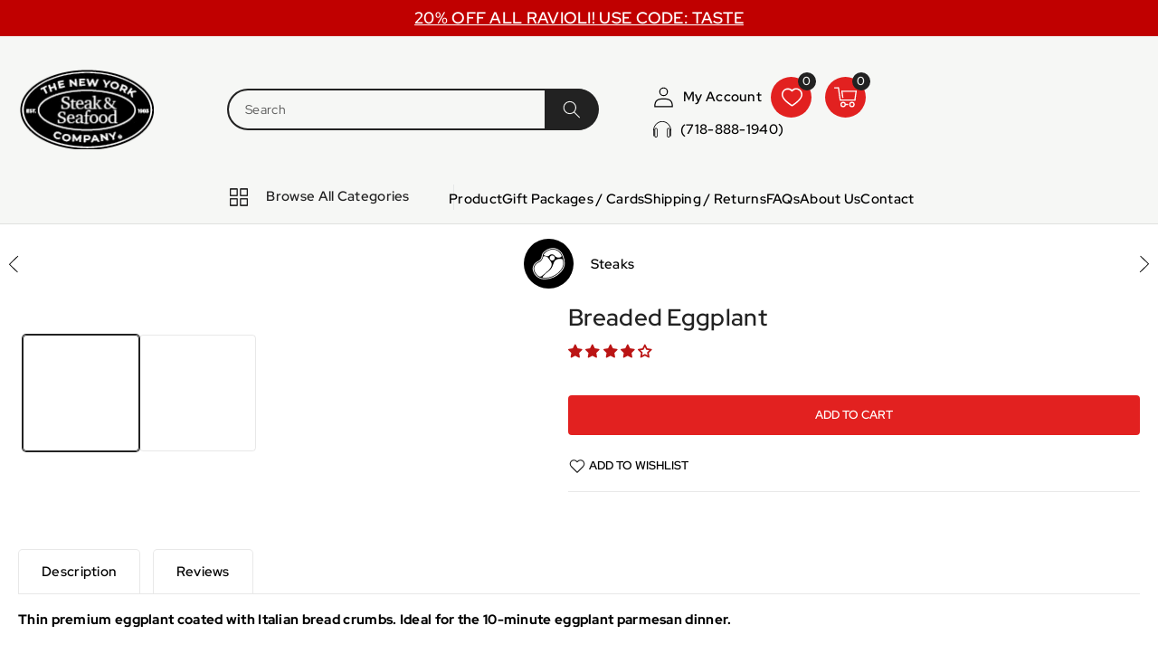

--- FILE ---
content_type: text/html; charset=utf-8
request_url: https://newyorksteak.com/products/breaded-eggplant
body_size: 82453
content:















<!doctype html>
<html class="no-js" lang="en">
  <head>
    <!-- Google Tag Manager -->
<script>(function(w,d,s,l,i){w[l]=w[l]||[];w[l].push({'gtm.start':
new Date().getTime(),event:'gtm.js'});var f=d.getElementsByTagName(s)[0],
j=d.createElement(s),dl=l!='dataLayer'?'&l='+l:'';j.async=true;j.src=
'https://www.googletagmanager.com/gtm.js?id='+i+dl;f.parentNode.insertBefore(j,f);
})(window,document,'script','dataLayer','GTM-KPSDHLZ');</script>
<!-- End Google Tag Manager -->
    <meta charset="utf-8">
    <meta http-equiv="X-UA-Compatible" content="IE=edge">
    <meta name="viewport" content="width=device-width,initial-scale=1">
    <meta name="theme-color" content="">
    <link rel="canonical" href="https://newyorksteak.com/products/breaded-eggplant">
    <link rel="preconnect" href="https://cdn.shopify.com" crossorigin><link rel="icon" type="image/png" href="//newyorksteak.com/cdn/shop/files/steak_favicon.png?crop=center&height=32&v=1671640967&width=32"><link rel="preconnect" href="https://fonts.shopifycdn.com" crossorigin><!-- Google tag (gtag.js) -->
<script async src="https://www.googletagmanager.com/gtag/js?id=G-K4CVZ9JB7X"></script>
<script>
  window.dataLayer = window.dataLayer || [];
  function gtag(){dataLayer.push(arguments);}
  gtag('js', new Date());

  gtag('config', 'G-K4CVZ9JB7X');
</script>
    <title>
      Breaded Eggplant
 &ndash; New York Steak &amp; Seafood Co.</title>

    
      <meta name="description" content="Thin premium eggplant coated with Italian bread crumbs. Ideal for the 10-minute eggplant parmesan dinner.">
    

    
    <script src="//newyorksteak.com/cdn/shop/t/27/assets/prefetch.js?v=1663490466932187001695907541" type="text/javascript"></script>
    

    

<meta property="og:site_name" content="New York Steak &amp; Seafood Co.">
<meta property="og:url" content="https://newyorksteak.com/products/breaded-eggplant">
<meta property="og:title" content="Breaded Eggplant">
<meta property="og:type" content="product">
<meta property="og:description" content="Thin premium eggplant coated with Italian bread crumbs. Ideal for the 10-minute eggplant parmesan dinner."><meta property="og:image" content="http://newyorksteak.com/cdn/shop/products/breaded_eggplant.jpg?v=1762457186">
  <meta property="og:image:secure_url" content="https://newyorksteak.com/cdn/shop/products/breaded_eggplant.jpg?v=1762457186">
  <meta property="og:image:width" content="1981">
  <meta property="og:image:height" content="1410"><meta property="og:price:amount" content="39.00">
  <meta property="og:price:currency" content="USD"><meta name="twitter:card" content="summary_large_image">
<meta name="twitter:title" content="Breaded Eggplant">
<meta name="twitter:description" content="Thin premium eggplant coated with Italian bread crumbs. Ideal for the 10-minute eggplant parmesan dinner.">

    <link href="//newyorksteak.com/cdn/shop/t/27/assets/base.css?v=77554726785146612011732307059" rel="stylesheet" type="text/css" media="all" />
     <link href="//newyorksteak.com/cdn/shop/t/27/assets/tm-cart_template.css?v=156969852449882518851695907541" rel="stylesheet" type="text/css" media="all" />

     <link href="//newyorksteak.com/cdn/shop/t/27/assets/wd-mega-menu.css?v=89707000034512847291695907541" rel="stylesheet" type="text/css" media="all" />
  <link href="//newyorksteak.com/cdn/shop/t/27/assets/component-search.css?v=47191931903093968021695907541" rel="stylesheet" type="text/css" media="all" />
    <!-- <link rel="preload" href="//newyorksteak.com/cdn/shop/t/27/assets/base.css?v=77554726785146612011732307059" as="style" onload="this.onload=null;this.rel='stylesheet'"> -->
    <noscript><link rel="stylesheet" href="//newyorksteak.com/cdn/shop/t/27/assets/base.css?v=77554726785146612011732307059"></noscript>

    <link data-href="//newyorksteak.com/cdn/shop/t/27/assets/tm-cart_template.css?v=156969852449882518851695907541" rel="stylesheet" type="text/css" media="all" />
    <link data-href="//newyorksteak.com/cdn/shop/t/27/assets/owl.carousel.css?v=52276218963134080901695907541" rel="stylesheet" type="text/css" media="all" />
    <link data-href="//newyorksteak.com/cdn/shop/t/27/assets/owl.theme.css?v=34605300280296308671695907541" rel="stylesheet" type="text/css" media="all" />
    <script src="//newyorksteak.com/cdn/shop/t/27/assets/global.js?v=171714184994250091421695907541" defer="defer"></script>
    <script src="//newyorksteak.com/cdn/shop/t/27/assets/owl.carousel.min.js?v=114319823024521139561695907541" defer="defer"></script>
    <script src="//ajax.googleapis.com/ajax/libs/jquery/3.6.0/jquery.min.js" type="text/javascript"></script>

    
  <script>window.performance && window.performance.mark && window.performance.mark('shopify.content_for_header.start');</script><meta name="google-site-verification" content="frHj4wqHZeCcK3-KHGv3H35l05l6z_EmSNOVPv_anoo">
<meta id="shopify-digital-wallet" name="shopify-digital-wallet" content="/20071723/digital_wallets/dialog">
<meta name="shopify-checkout-api-token" content="44567ebfe2d39876716a0f10d79f7314">
<meta id="in-context-paypal-metadata" data-shop-id="20071723" data-venmo-supported="false" data-environment="production" data-locale="en_US" data-paypal-v4="true" data-currency="USD">
<link rel="alternate" type="application/json+oembed" href="https://newyorksteak.com/products/breaded-eggplant.oembed">
<script async="async" src="/checkouts/internal/preloads.js?locale=en-US"></script>
<link rel="preconnect" href="https://shop.app" crossorigin="anonymous">
<script async="async" src="https://shop.app/checkouts/internal/preloads.js?locale=en-US&shop_id=20071723" crossorigin="anonymous"></script>
<script id="apple-pay-shop-capabilities" type="application/json">{"shopId":20071723,"countryCode":"US","currencyCode":"USD","merchantCapabilities":["supports3DS"],"merchantId":"gid:\/\/shopify\/Shop\/20071723","merchantName":"New York Steak \u0026 Seafood Co.","requiredBillingContactFields":["postalAddress","email","phone"],"requiredShippingContactFields":["postalAddress","email","phone"],"shippingType":"shipping","supportedNetworks":["visa","masterCard","amex","discover","elo","jcb"],"total":{"type":"pending","label":"New York Steak \u0026 Seafood Co.","amount":"1.00"},"shopifyPaymentsEnabled":true,"supportsSubscriptions":true}</script>
<script id="shopify-features" type="application/json">{"accessToken":"44567ebfe2d39876716a0f10d79f7314","betas":["rich-media-storefront-analytics"],"domain":"newyorksteak.com","predictiveSearch":true,"shopId":20071723,"locale":"en"}</script>
<script>var Shopify = Shopify || {};
Shopify.shop = "steak2.myshopify.com";
Shopify.locale = "en";
Shopify.currency = {"active":"USD","rate":"1.0"};
Shopify.country = "US";
Shopify.theme = {"name":"9\/28 - Remove Boost","id":125108584537,"schema_name":"Edibles","schema_version":"5.0.0","theme_store_id":null,"role":"main"};
Shopify.theme.handle = "null";
Shopify.theme.style = {"id":null,"handle":null};
Shopify.cdnHost = "newyorksteak.com/cdn";
Shopify.routes = Shopify.routes || {};
Shopify.routes.root = "/";</script>
<script type="module">!function(o){(o.Shopify=o.Shopify||{}).modules=!0}(window);</script>
<script>!function(o){function n(){var o=[];function n(){o.push(Array.prototype.slice.apply(arguments))}return n.q=o,n}var t=o.Shopify=o.Shopify||{};t.loadFeatures=n(),t.autoloadFeatures=n()}(window);</script>
<script>
  window.ShopifyPay = window.ShopifyPay || {};
  window.ShopifyPay.apiHost = "shop.app\/pay";
  window.ShopifyPay.redirectState = null;
</script>
<script id="shop-js-analytics" type="application/json">{"pageType":"product"}</script>
<script defer="defer" async type="module" src="//newyorksteak.com/cdn/shopifycloud/shop-js/modules/v2/client.init-shop-cart-sync_BT-GjEfc.en.esm.js"></script>
<script defer="defer" async type="module" src="//newyorksteak.com/cdn/shopifycloud/shop-js/modules/v2/chunk.common_D58fp_Oc.esm.js"></script>
<script defer="defer" async type="module" src="//newyorksteak.com/cdn/shopifycloud/shop-js/modules/v2/chunk.modal_xMitdFEc.esm.js"></script>
<script type="module">
  await import("//newyorksteak.com/cdn/shopifycloud/shop-js/modules/v2/client.init-shop-cart-sync_BT-GjEfc.en.esm.js");
await import("//newyorksteak.com/cdn/shopifycloud/shop-js/modules/v2/chunk.common_D58fp_Oc.esm.js");
await import("//newyorksteak.com/cdn/shopifycloud/shop-js/modules/v2/chunk.modal_xMitdFEc.esm.js");

  window.Shopify.SignInWithShop?.initShopCartSync?.({"fedCMEnabled":true,"windoidEnabled":true});

</script>
<script defer="defer" async type="module" src="//newyorksteak.com/cdn/shopifycloud/shop-js/modules/v2/client.payment-terms_Ci9AEqFq.en.esm.js"></script>
<script defer="defer" async type="module" src="//newyorksteak.com/cdn/shopifycloud/shop-js/modules/v2/chunk.common_D58fp_Oc.esm.js"></script>
<script defer="defer" async type="module" src="//newyorksteak.com/cdn/shopifycloud/shop-js/modules/v2/chunk.modal_xMitdFEc.esm.js"></script>
<script type="module">
  await import("//newyorksteak.com/cdn/shopifycloud/shop-js/modules/v2/client.payment-terms_Ci9AEqFq.en.esm.js");
await import("//newyorksteak.com/cdn/shopifycloud/shop-js/modules/v2/chunk.common_D58fp_Oc.esm.js");
await import("//newyorksteak.com/cdn/shopifycloud/shop-js/modules/v2/chunk.modal_xMitdFEc.esm.js");

  
</script>
<script>
  window.Shopify = window.Shopify || {};
  if (!window.Shopify.featureAssets) window.Shopify.featureAssets = {};
  window.Shopify.featureAssets['shop-js'] = {"shop-cart-sync":["modules/v2/client.shop-cart-sync_DZOKe7Ll.en.esm.js","modules/v2/chunk.common_D58fp_Oc.esm.js","modules/v2/chunk.modal_xMitdFEc.esm.js"],"init-fed-cm":["modules/v2/client.init-fed-cm_B6oLuCjv.en.esm.js","modules/v2/chunk.common_D58fp_Oc.esm.js","modules/v2/chunk.modal_xMitdFEc.esm.js"],"shop-cash-offers":["modules/v2/client.shop-cash-offers_D2sdYoxE.en.esm.js","modules/v2/chunk.common_D58fp_Oc.esm.js","modules/v2/chunk.modal_xMitdFEc.esm.js"],"shop-login-button":["modules/v2/client.shop-login-button_QeVjl5Y3.en.esm.js","modules/v2/chunk.common_D58fp_Oc.esm.js","modules/v2/chunk.modal_xMitdFEc.esm.js"],"pay-button":["modules/v2/client.pay-button_DXTOsIq6.en.esm.js","modules/v2/chunk.common_D58fp_Oc.esm.js","modules/v2/chunk.modal_xMitdFEc.esm.js"],"shop-button":["modules/v2/client.shop-button_DQZHx9pm.en.esm.js","modules/v2/chunk.common_D58fp_Oc.esm.js","modules/v2/chunk.modal_xMitdFEc.esm.js"],"avatar":["modules/v2/client.avatar_BTnouDA3.en.esm.js"],"init-windoid":["modules/v2/client.init-windoid_CR1B-cfM.en.esm.js","modules/v2/chunk.common_D58fp_Oc.esm.js","modules/v2/chunk.modal_xMitdFEc.esm.js"],"init-shop-for-new-customer-accounts":["modules/v2/client.init-shop-for-new-customer-accounts_C_vY_xzh.en.esm.js","modules/v2/client.shop-login-button_QeVjl5Y3.en.esm.js","modules/v2/chunk.common_D58fp_Oc.esm.js","modules/v2/chunk.modal_xMitdFEc.esm.js"],"init-shop-email-lookup-coordinator":["modules/v2/client.init-shop-email-lookup-coordinator_BI7n9ZSv.en.esm.js","modules/v2/chunk.common_D58fp_Oc.esm.js","modules/v2/chunk.modal_xMitdFEc.esm.js"],"init-shop-cart-sync":["modules/v2/client.init-shop-cart-sync_BT-GjEfc.en.esm.js","modules/v2/chunk.common_D58fp_Oc.esm.js","modules/v2/chunk.modal_xMitdFEc.esm.js"],"shop-toast-manager":["modules/v2/client.shop-toast-manager_DiYdP3xc.en.esm.js","modules/v2/chunk.common_D58fp_Oc.esm.js","modules/v2/chunk.modal_xMitdFEc.esm.js"],"init-customer-accounts":["modules/v2/client.init-customer-accounts_D9ZNqS-Q.en.esm.js","modules/v2/client.shop-login-button_QeVjl5Y3.en.esm.js","modules/v2/chunk.common_D58fp_Oc.esm.js","modules/v2/chunk.modal_xMitdFEc.esm.js"],"init-customer-accounts-sign-up":["modules/v2/client.init-customer-accounts-sign-up_iGw4briv.en.esm.js","modules/v2/client.shop-login-button_QeVjl5Y3.en.esm.js","modules/v2/chunk.common_D58fp_Oc.esm.js","modules/v2/chunk.modal_xMitdFEc.esm.js"],"shop-follow-button":["modules/v2/client.shop-follow-button_CqMgW2wH.en.esm.js","modules/v2/chunk.common_D58fp_Oc.esm.js","modules/v2/chunk.modal_xMitdFEc.esm.js"],"checkout-modal":["modules/v2/client.checkout-modal_xHeaAweL.en.esm.js","modules/v2/chunk.common_D58fp_Oc.esm.js","modules/v2/chunk.modal_xMitdFEc.esm.js"],"shop-login":["modules/v2/client.shop-login_D91U-Q7h.en.esm.js","modules/v2/chunk.common_D58fp_Oc.esm.js","modules/v2/chunk.modal_xMitdFEc.esm.js"],"lead-capture":["modules/v2/client.lead-capture_BJmE1dJe.en.esm.js","modules/v2/chunk.common_D58fp_Oc.esm.js","modules/v2/chunk.modal_xMitdFEc.esm.js"],"payment-terms":["modules/v2/client.payment-terms_Ci9AEqFq.en.esm.js","modules/v2/chunk.common_D58fp_Oc.esm.js","modules/v2/chunk.modal_xMitdFEc.esm.js"]};
</script>
<script>(function() {
  var isLoaded = false;
  function asyncLoad() {
    if (isLoaded) return;
    isLoaded = true;
    var urls = ["https:\/\/zooomyapps.com\/wishlist\/ZooomyOrders.js?shop=steak2.myshopify.com","https:\/\/cdn.giftcardpro.app\/build\/storefront\/storefront.js?shop=steak2.myshopify.com","https:\/\/cdn.giftship.app\/build\/storefront\/giftship.js?shop=steak2.myshopify.com","https:\/\/na.shgcdn3.com\/pixel-collector.js?shop=steak2.myshopify.com","https:\/\/cdn.attn.tv\/newyorksteak\/dtag.js?shop=steak2.myshopify.com"];
    for (var i = 0; i < urls.length; i++) {
      var s = document.createElement('script');
      s.type = 'text/javascript';
      s.async = true;
      s.src = urls[i];
      var x = document.getElementsByTagName('script')[0];
      x.parentNode.insertBefore(s, x);
    }
  };
  if(window.attachEvent) {
    window.attachEvent('onload', asyncLoad);
  } else {
    window.addEventListener('load', asyncLoad, false);
  }
})();</script>
<script id="__st">var __st={"a":20071723,"offset":-18000,"reqid":"4b43befd-f8c4-4ad8-bb12-373400ba0677-1769297543","pageurl":"newyorksteak.com\/products\/breaded-eggplant","u":"92fa108b66e0","p":"product","rtyp":"product","rid":9366817872};</script>
<script>window.ShopifyPaypalV4VisibilityTracking = true;</script>
<script id="captcha-bootstrap">!function(){'use strict';const t='contact',e='account',n='new_comment',o=[[t,t],['blogs',n],['comments',n],[t,'customer']],c=[[e,'customer_login'],[e,'guest_login'],[e,'recover_customer_password'],[e,'create_customer']],r=t=>t.map((([t,e])=>`form[action*='/${t}']:not([data-nocaptcha='true']) input[name='form_type'][value='${e}']`)).join(','),a=t=>()=>t?[...document.querySelectorAll(t)].map((t=>t.form)):[];function s(){const t=[...o],e=r(t);return a(e)}const i='password',u='form_key',d=['recaptcha-v3-token','g-recaptcha-response','h-captcha-response',i],f=()=>{try{return window.sessionStorage}catch{return}},m='__shopify_v',_=t=>t.elements[u];function p(t,e,n=!1){try{const o=window.sessionStorage,c=JSON.parse(o.getItem(e)),{data:r}=function(t){const{data:e,action:n}=t;return t[m]||n?{data:e,action:n}:{data:t,action:n}}(c);for(const[e,n]of Object.entries(r))t.elements[e]&&(t.elements[e].value=n);n&&o.removeItem(e)}catch(o){console.error('form repopulation failed',{error:o})}}const l='form_type',E='cptcha';function T(t){t.dataset[E]=!0}const w=window,h=w.document,L='Shopify',v='ce_forms',y='captcha';let A=!1;((t,e)=>{const n=(g='f06e6c50-85a8-45c8-87d0-21a2b65856fe',I='https://cdn.shopify.com/shopifycloud/storefront-forms-hcaptcha/ce_storefront_forms_captcha_hcaptcha.v1.5.2.iife.js',D={infoText:'Protected by hCaptcha',privacyText:'Privacy',termsText:'Terms'},(t,e,n)=>{const o=w[L][v],c=o.bindForm;if(c)return c(t,g,e,D).then(n);var r;o.q.push([[t,g,e,D],n]),r=I,A||(h.body.append(Object.assign(h.createElement('script'),{id:'captcha-provider',async:!0,src:r})),A=!0)});var g,I,D;w[L]=w[L]||{},w[L][v]=w[L][v]||{},w[L][v].q=[],w[L][y]=w[L][y]||{},w[L][y].protect=function(t,e){n(t,void 0,e),T(t)},Object.freeze(w[L][y]),function(t,e,n,w,h,L){const[v,y,A,g]=function(t,e,n){const i=e?o:[],u=t?c:[],d=[...i,...u],f=r(d),m=r(i),_=r(d.filter((([t,e])=>n.includes(e))));return[a(f),a(m),a(_),s()]}(w,h,L),I=t=>{const e=t.target;return e instanceof HTMLFormElement?e:e&&e.form},D=t=>v().includes(t);t.addEventListener('submit',(t=>{const e=I(t);if(!e)return;const n=D(e)&&!e.dataset.hcaptchaBound&&!e.dataset.recaptchaBound,o=_(e),c=g().includes(e)&&(!o||!o.value);(n||c)&&t.preventDefault(),c&&!n&&(function(t){try{if(!f())return;!function(t){const e=f();if(!e)return;const n=_(t);if(!n)return;const o=n.value;o&&e.removeItem(o)}(t);const e=Array.from(Array(32),(()=>Math.random().toString(36)[2])).join('');!function(t,e){_(t)||t.append(Object.assign(document.createElement('input'),{type:'hidden',name:u})),t.elements[u].value=e}(t,e),function(t,e){const n=f();if(!n)return;const o=[...t.querySelectorAll(`input[type='${i}']`)].map((({name:t})=>t)),c=[...d,...o],r={};for(const[a,s]of new FormData(t).entries())c.includes(a)||(r[a]=s);n.setItem(e,JSON.stringify({[m]:1,action:t.action,data:r}))}(t,e)}catch(e){console.error('failed to persist form',e)}}(e),e.submit())}));const S=(t,e)=>{t&&!t.dataset[E]&&(n(t,e.some((e=>e===t))),T(t))};for(const o of['focusin','change'])t.addEventListener(o,(t=>{const e=I(t);D(e)&&S(e,y())}));const B=e.get('form_key'),M=e.get(l),P=B&&M;t.addEventListener('DOMContentLoaded',(()=>{const t=y();if(P)for(const e of t)e.elements[l].value===M&&p(e,B);[...new Set([...A(),...v().filter((t=>'true'===t.dataset.shopifyCaptcha))])].forEach((e=>S(e,t)))}))}(h,new URLSearchParams(w.location.search),n,t,e,['guest_login'])})(!0,!0)}();</script>
<script integrity="sha256-4kQ18oKyAcykRKYeNunJcIwy7WH5gtpwJnB7kiuLZ1E=" data-source-attribution="shopify.loadfeatures" defer="defer" src="//newyorksteak.com/cdn/shopifycloud/storefront/assets/storefront/load_feature-a0a9edcb.js" crossorigin="anonymous"></script>
<script crossorigin="anonymous" defer="defer" src="//newyorksteak.com/cdn/shopifycloud/storefront/assets/shopify_pay/storefront-65b4c6d7.js?v=20250812"></script>
<script data-source-attribution="shopify.dynamic_checkout.dynamic.init">var Shopify=Shopify||{};Shopify.PaymentButton=Shopify.PaymentButton||{isStorefrontPortableWallets:!0,init:function(){window.Shopify.PaymentButton.init=function(){};var t=document.createElement("script");t.src="https://newyorksteak.com/cdn/shopifycloud/portable-wallets/latest/portable-wallets.en.js",t.type="module",document.head.appendChild(t)}};
</script>
<script data-source-attribution="shopify.dynamic_checkout.buyer_consent">
  function portableWalletsHideBuyerConsent(e){var t=document.getElementById("shopify-buyer-consent"),n=document.getElementById("shopify-subscription-policy-button");t&&n&&(t.classList.add("hidden"),t.setAttribute("aria-hidden","true"),n.removeEventListener("click",e))}function portableWalletsShowBuyerConsent(e){var t=document.getElementById("shopify-buyer-consent"),n=document.getElementById("shopify-subscription-policy-button");t&&n&&(t.classList.remove("hidden"),t.removeAttribute("aria-hidden"),n.addEventListener("click",e))}window.Shopify?.PaymentButton&&(window.Shopify.PaymentButton.hideBuyerConsent=portableWalletsHideBuyerConsent,window.Shopify.PaymentButton.showBuyerConsent=portableWalletsShowBuyerConsent);
</script>
<script data-source-attribution="shopify.dynamic_checkout.cart.bootstrap">document.addEventListener("DOMContentLoaded",(function(){function t(){return document.querySelector("shopify-accelerated-checkout-cart, shopify-accelerated-checkout")}if(t())Shopify.PaymentButton.init();else{new MutationObserver((function(e,n){t()&&(Shopify.PaymentButton.init(),n.disconnect())})).observe(document.body,{childList:!0,subtree:!0})}}));
</script>
<link id="shopify-accelerated-checkout-styles" rel="stylesheet" media="screen" href="https://newyorksteak.com/cdn/shopifycloud/portable-wallets/latest/accelerated-checkout-backwards-compat.css" crossorigin="anonymous">
<style id="shopify-accelerated-checkout-cart">
        #shopify-buyer-consent {
  margin-top: 1em;
  display: inline-block;
  width: 100%;
}

#shopify-buyer-consent.hidden {
  display: none;
}

#shopify-subscription-policy-button {
  background: none;
  border: none;
  padding: 0;
  text-decoration: underline;
  font-size: inherit;
  cursor: pointer;
}

#shopify-subscription-policy-button::before {
  box-shadow: none;
}

      </style>
<script id="sections-script" data-sections="product-recommendations,announcement-bar,header" defer="defer" src="//newyorksteak.com/cdn/shop/t/27/compiled_assets/scripts.js?v=19702"></script>
<script>window.performance && window.performance.mark && window.performance.mark('shopify.content_for_header.end');</script>
  





  <script type="text/javascript">
    
      window.__shgMoneyFormat = window.__shgMoneyFormat || {"USD":{"currency":"USD","currency_symbol":"$","currency_symbol_location":"left","decimal_places":2,"decimal_separator":".","thousands_separator":","}};
    
    window.__shgCurrentCurrencyCode = window.__shgCurrentCurrencyCode || {
      currency: "USD",
      currency_symbol: "$",
      decimal_separator: ".",
      thousands_separator: ",",
      decimal_places: 2,
      currency_symbol_location: "left"
    };
  </script>





    <style data-shopify>
            @font-face {
  font-family: Lato;
  font-weight: 400;
  font-style: normal;
  font-display: swap;
  src: url("//newyorksteak.com/cdn/fonts/lato/lato_n4.c3b93d431f0091c8be23185e15c9d1fee1e971c5.woff2") format("woff2"),
       url("//newyorksteak.com/cdn/fonts/lato/lato_n4.d5c00c781efb195594fd2fd4ad04f7882949e327.woff") format("woff");
}

            @font-face {
  font-family: Lato;
  font-weight: 700;
  font-style: normal;
  font-display: swap;
  src: url("//newyorksteak.com/cdn/fonts/lato/lato_n7.900f219bc7337bc57a7a2151983f0a4a4d9d5dcf.woff2") format("woff2"),
       url("//newyorksteak.com/cdn/fonts/lato/lato_n7.a55c60751adcc35be7c4f8a0313f9698598612ee.woff") format("woff");
}

            @font-face {
  font-family: Lato;
  font-weight: 400;
  font-style: italic;
  font-display: swap;
  src: url("//newyorksteak.com/cdn/fonts/lato/lato_i4.09c847adc47c2fefc3368f2e241a3712168bc4b6.woff2") format("woff2"),
       url("//newyorksteak.com/cdn/fonts/lato/lato_i4.3c7d9eb6c1b0a2bf62d892c3ee4582b016d0f30c.woff") format("woff");
}

            @font-face {
  font-family: Lato;
  font-weight: 700;
  font-style: italic;
  font-display: swap;
  src: url("//newyorksteak.com/cdn/fonts/lato/lato_i7.16ba75868b37083a879b8dd9f2be44e067dfbf92.woff2") format("woff2"),
       url("//newyorksteak.com/cdn/fonts/lato/lato_i7.4c07c2b3b7e64ab516aa2f2081d2bb0366b9dce8.woff") format("woff");
}

            @font-face {
  font-family: Lato;
  font-weight: 400;
  font-style: normal;
  font-display: swap;
  src: url("//newyorksteak.com/cdn/fonts/lato/lato_n4.c3b93d431f0091c8be23185e15c9d1fee1e971c5.woff2") format("woff2"),
       url("//newyorksteak.com/cdn/fonts/lato/lato_n4.d5c00c781efb195594fd2fd4ad04f7882949e327.woff") format("woff");
}


            :root {
              --font-body-family: Lato, sans-serif;
              --font-body-style: normal;
              --font-body-weight: 400;
              --font-body-weight-bold: 700;

              --font-heading-family: Lato, sans-serif;
              --font-heading-style: normal;
              --font-heading-weight: 400;

              --font-body-scale: 1.0;
              --font-heading-scale: 1.0;

              --color-base-text: 34, 34, 34;
              --color-shadow: 34, 34, 34;
              --color-base-background-1: 255, 255, 255;
              --color-base-background-2: 246, 247, 245;
              --color-base-solid-button-labels: 255, 255, 255;
              --color-base-outline-button-labels: 34, 34, 34;
              --color-base-accent-1: 192, 0, 0;
              --color-base-accent-2: 226, 33, 32;
              --payment-terms-background-color: #ffffff;

              --gradient-base-background-1: #ffffff;
              --gradient-base-background-2: #f6f7f5;
              --gradient-base-accent-1: linear-gradient(100deg, rgba(255, 255, 255, 1) 100%, rgba(54, 212, 255, 1) 100%, rgba(13, 82, 173, 1) 100%);
              --gradient-base-accent-2: linear-gradient(0deg, rgba(37, 43, 51, 1) 100%, rgba(120, 196, 245, 1) 100%);
            	--color-rating-empty: #febb01;
            	--color-rating-filled: #e22120;

              --media-padding: px;
              --media-border-opacity: 1.0;
              --media-border-width: 1px;
              --media-radius: 4px;
              --media-shadow-opacity: 0.0;
              --media-shadow-horizontal-offset: 0px;
              --media-shadow-vertical-offset: 0px;
              --media-shadow-blur-radius: 0px;

              --page-width: 184rem;
              --page-width-margin: 0rem;

              --card-image-padding: 0.0rem;
              --card-corner-radius: 0.4rem;
              --card-text-alignment: left;
              --card-border-width: 0.1rem;
              --card-border-opacity: 0.1;
              --card-shadow-opacity: 0.1;
              --card-shadow-horizontal-offset: 0.0rem;
              --card-shadow-vertical-offset: 0.0rem;
              --card-shadow-blur-radius: 0.0rem;

              --badge-corner-radius: 3.6rem;

              --popup-border-width: 1px;
              --popup-border-opacity: 0.1;
              --popup-corner-radius: 0px;
              --popup-shadow-opacity: 0.0;
              --popup-shadow-horizontal-offset: 0px;
              --popup-shadow-vertical-offset: 0px;
              --popup-shadow-blur-radius: 0px;

              --drawer-border-width: 1px;
              --drawer-border-opacity: 0.1;
              --drawer-shadow-opacity: 0.0;
              --drawer-shadow-horizontal-offset: 0px;
              --drawer-shadow-vertical-offset: 0px;
              --drawer-shadow-blur-radius: 0px;

              --spacing-sections-desktop: 8px;
              --spacing-sections-mobile: 8px;

              --grid-desktop-vertical-spacing: 10px;
              --grid-desktop-horizontal-spacing: 2px;
              --grid-mobile-vertical-spacing: 5px;
              --grid-mobile-horizontal-spacing: 1px;

              --text-boxes-border-opacity: 0.0;
              --text-boxes-border-width: 0px;
              --text-boxes-radius: 0px;
              --text-boxes-shadow-opacity: 0.0;
              --text-boxes-shadow-horizontal-offset: 0px;
              --text-boxes-shadow-vertical-offset: 0px;
              --text-boxes-shadow-blur-radius: 0px;

              --buttons-radius: 4px;
              --buttons-radius-outset: 4px;
              --buttons-border-width: 0px;
              --buttons-border-opacity: 1.0;
              --buttons-shadow-opacity: 0.0;
              --buttons-shadow-horizontal-offset: 0px;
              --buttons-shadow-vertical-offset: 0px;
              --buttons-shadow-blur-radius: 0px;
              --buttons-border-offset: 0.3px;

              --inputs-radius: 4px;
              --inputs-border-width: 1px;
              --inputs-border-opacity: 1.0;
              --inputs-shadow-opacity: 0.0;
              --inputs-shadow-horizontal-offset: 0px;
              --inputs-margin-offset: 0px;
              --inputs-shadow-vertical-offset: 0px;
              --inputs-shadow-blur-radius: 0px;
              --inputs-radius-outset: 5px;

              --variant-pills-radius: 14px;
              --variant-pills-border-width: 1px;
              --variant-pills-border-opacity: 0.55;
              --variant-pills-shadow-opacity: 0.0;
              --variant-pills-shadow-horizontal-offset: 0px;
              --variant-pills-shadow-vertical-offset: 0px;
              --variant-pills-shadow-blur-radius: 0px;
            }

            *,
            *::before,
            *::after {
              box-sizing: inherit;
            }

            html {
              box-sizing: border-box;
              font-size: calc(var(--font-body-scale) * 62.5%);
              height: 100%;
            }

            body {
              display: grid;
              grid-template-rows: auto auto 1fr auto;
              grid-template-columns: 100%;
              min-height: 100%;
              margin: 0;
              font-size: 15px;
              letter-spacing: 0.3px;
              line-height: calc(1 + 0.8 / var(--font-body-scale));
              font-family: 'Red Hat Display', sans-serif;
              font-style: var(--font-body-style);
              font-weight: 500;
            }
            body.stick {
                overflow: hidden;
            }
      a#fsb_close {
          z-index: -9 !important;
      }
            @media screen and (min-width: 750px) {
              body {
                font-size: 15px;
              }
            }
    </style>
    <style>
      @media screen and (max-width:500px) {
        .mega_sub_menu_wrap {
          display: none !important;
        }
        .header__inline-menu {
          display: none !important;
      }
      }
    </style><link rel="preload" as="font" href="//newyorksteak.com/cdn/fonts/lato/lato_n4.c3b93d431f0091c8be23185e15c9d1fee1e971c5.woff2" type="font/woff2" crossorigin><link rel="preload" as="font" href="//newyorksteak.com/cdn/fonts/lato/lato_n4.c3b93d431f0091c8be23185e15c9d1fee1e971c5.woff2" type="font/woff2" crossorigin><link
        rel="stylesheet"
        href="//newyorksteak.com/cdn/shop/t/27/assets/component-predictive-search.css?v=6542156751422245121695907541"
        media="print"
        onload="this.media='all'"
      ><script>
      document.documentElement.className = document.documentElement.className.replace('no-js', 'js');
      if (Shopify.designMode) {
        document.documentElement.classList.add('shopify-design-mode');
      }
    </script>
    
<!-- Start of Judge.me Core -->
<link rel="dns-prefetch" href="https://cdn.judge.me/">
<script data-cfasync='false' class='jdgm-settings-script'>window.jdgmSettings={"pagination":5,"disable_web_reviews":false,"badge_no_review_text":"No reviews","badge_n_reviews_text":"{{ n }} review/reviews","badge_star_color":"#bb1414","hide_badge_preview_if_no_reviews":true,"badge_hide_text":false,"enforce_center_preview_badge":false,"widget_title":"Customer Reviews","widget_open_form_text":"Write a review","widget_close_form_text":"Cancel review","widget_refresh_page_text":"Refresh page","widget_summary_text":"Based on {{ number_of_reviews }} review/reviews","widget_no_review_text":"Be the first to write a review","widget_name_field_text":"Display name","widget_verified_name_field_text":"Verified Name (public)","widget_name_placeholder_text":"Display name","widget_required_field_error_text":"This field is required.","widget_email_field_text":"Email address","widget_verified_email_field_text":"Verified Email (private, can not be edited)","widget_email_placeholder_text":"Your email address","widget_email_field_error_text":"Please enter a valid email address.","widget_rating_field_text":"Rating","widget_review_title_field_text":"Review Title","widget_review_title_placeholder_text":"Give your review a title","widget_review_body_field_text":"Review content","widget_review_body_placeholder_text":"Start writing here...","widget_pictures_field_text":"Picture/Video (optional)","widget_submit_review_text":"Submit Review","widget_submit_verified_review_text":"Submit Verified Review","widget_submit_success_msg_with_auto_publish":"Thank you! Please refresh the page in a few moments to see your review. You can remove or edit your review by logging into \u003ca href='https://judge.me/login' target='_blank' rel='nofollow noopener'\u003eJudge.me\u003c/a\u003e","widget_submit_success_msg_no_auto_publish":"Thank you! Your review will be published as soon as it is approved by the shop admin. You can remove or edit your review by logging into \u003ca href='https://judge.me/login' target='_blank' rel='nofollow noopener'\u003eJudge.me\u003c/a\u003e","widget_show_default_reviews_out_of_total_text":"Showing {{ n_reviews_shown }} out of {{ n_reviews }} reviews.","widget_show_all_link_text":"Show all","widget_show_less_link_text":"Show less","widget_author_said_text":"{{ reviewer_name }} said:","widget_days_text":"{{ n }} days ago","widget_weeks_text":"{{ n }} week/weeks ago","widget_months_text":"{{ n }} month/months ago","widget_years_text":"{{ n }} year/years ago","widget_yesterday_text":"Yesterday","widget_today_text":"Today","widget_replied_text":"\u003e\u003e {{ shop_name }} replied:","widget_read_more_text":"Read more","widget_reviewer_name_as_initial":"","widget_rating_filter_color":"","widget_rating_filter_see_all_text":"See all reviews","widget_sorting_most_recent_text":"Most Recent","widget_sorting_highest_rating_text":"Highest Rating","widget_sorting_lowest_rating_text":"Lowest Rating","widget_sorting_with_pictures_text":"Only Pictures","widget_sorting_most_helpful_text":"Most Helpful","widget_open_question_form_text":"Ask a question","widget_reviews_subtab_text":"Reviews","widget_questions_subtab_text":"Questions","widget_question_label_text":"Question","widget_answer_label_text":"Answer","widget_question_placeholder_text":"Write your question here","widget_submit_question_text":"Submit Question","widget_question_submit_success_text":"Thank you for your question! We will notify you once it gets answered.","widget_star_color":"#bb1414","verified_badge_text":"Verified","verified_badge_bg_color":"","verified_badge_text_color":"","verified_badge_placement":"left-of-reviewer-name","widget_review_max_height":"","widget_hide_border":false,"widget_social_share":false,"widget_thumb":false,"widget_review_location_show":false,"widget_location_format":"country_iso_code","all_reviews_include_out_of_store_products":true,"all_reviews_out_of_store_text":"(out of store)","all_reviews_pagination":100,"all_reviews_product_name_prefix_text":"about","enable_review_pictures":true,"enable_question_anwser":false,"widget_theme":"","review_date_format":"mm/dd/yyyy","default_sort_method":"highest-rating","widget_product_reviews_subtab_text":"Product Reviews","widget_shop_reviews_subtab_text":"Shop Reviews","widget_other_products_reviews_text":"Reviews for other products","widget_store_reviews_subtab_text":"Store reviews","widget_no_store_reviews_text":"This store hasn't received any reviews yet","widget_web_restriction_product_reviews_text":"This product hasn't received any reviews yet","widget_no_items_text":"No items found","widget_show_more_text":"Show more","widget_write_a_store_review_text":"Write a Store Review","widget_other_languages_heading":"Reviews in Other Languages","widget_translate_review_text":"Translate review to {{ language }}","widget_translating_review_text":"Translating...","widget_show_original_translation_text":"Show original ({{ language }})","widget_translate_review_failed_text":"Review couldn't be translated.","widget_translate_review_retry_text":"Retry","widget_translate_review_try_again_later_text":"Try again later","show_product_url_for_grouped_product":false,"widget_sorting_pictures_first_text":"Pictures First","show_pictures_on_all_rev_page_mobile":true,"show_pictures_on_all_rev_page_desktop":true,"floating_tab_hide_mobile_install_preference":false,"floating_tab_button_name":"★ Reviews","floating_tab_title":"Let customers speak for us","floating_tab_button_color":"","floating_tab_button_background_color":"","floating_tab_url":"","floating_tab_url_enabled":false,"floating_tab_tab_style":"text","all_reviews_text_badge_text":"Customers rate us {{ shop.metafields.judgeme.all_reviews_rating | round: 1 }}/5 based on {{ shop.metafields.judgeme.all_reviews_count }} reviews.","all_reviews_text_badge_text_branded_style":"{{ shop.metafields.judgeme.all_reviews_rating | round: 1 }} out of 5 stars based on {{ shop.metafields.judgeme.all_reviews_count }} reviews","is_all_reviews_text_badge_a_link":false,"show_stars_for_all_reviews_text_badge":false,"all_reviews_text_badge_url":"","all_reviews_text_style":"text","all_reviews_text_color_style":"judgeme_brand_color","all_reviews_text_color":"#108474","all_reviews_text_show_jm_brand":true,"featured_carousel_show_header":true,"featured_carousel_title":"Let customers speak for us","testimonials_carousel_title":"Customers are saying","videos_carousel_title":"Real customer stories","cards_carousel_title":"Customers are saying","featured_carousel_count_text":"from {{ n }} reviews","featured_carousel_add_link_to_all_reviews_page":false,"featured_carousel_url":"","featured_carousel_show_images":true,"featured_carousel_autoslide_interval":5,"featured_carousel_arrows_on_the_sides":false,"featured_carousel_height":250,"featured_carousel_width":80,"featured_carousel_image_size":0,"featured_carousel_image_height":250,"featured_carousel_arrow_color":"#eeeeee","verified_count_badge_style":"vintage","verified_count_badge_orientation":"horizontal","verified_count_badge_color_style":"judgeme_brand_color","verified_count_badge_color":"#108474","is_verified_count_badge_a_link":false,"verified_count_badge_url":"","verified_count_badge_show_jm_brand":true,"widget_rating_preset_default":0,"widget_first_sub_tab":"product-reviews","widget_show_histogram":true,"widget_histogram_use_custom_color":false,"widget_pagination_use_custom_color":false,"widget_star_use_custom_color":true,"widget_verified_badge_use_custom_color":false,"widget_write_review_use_custom_color":false,"picture_reminder_submit_button":"Upload Pictures","enable_review_videos":true,"mute_video_by_default":false,"widget_sorting_videos_first_text":"Videos First","widget_review_pending_text":"Pending","featured_carousel_items_for_large_screen":3,"social_share_options_order":"Facebook,Twitter","remove_microdata_snippet":true,"disable_json_ld":false,"enable_json_ld_products":false,"preview_badge_show_question_text":false,"preview_badge_no_question_text":"No questions","preview_badge_n_question_text":"{{ number_of_questions }} question/questions","qa_badge_show_icon":false,"qa_badge_position":"same-row","remove_judgeme_branding":false,"widget_add_search_bar":false,"widget_search_bar_placeholder":"Search","widget_sorting_verified_only_text":"Verified only","featured_carousel_theme":"aligned","featured_carousel_show_rating":true,"featured_carousel_show_title":true,"featured_carousel_show_body":true,"featured_carousel_show_date":false,"featured_carousel_show_reviewer":true,"featured_carousel_show_product":false,"featured_carousel_header_background_color":"#108474","featured_carousel_header_text_color":"#ffffff","featured_carousel_name_product_separator":"reviewed","featured_carousel_full_star_background":"#108474","featured_carousel_empty_star_background":"#dadada","featured_carousel_vertical_theme_background":"#f9fafb","featured_carousel_verified_badge_enable":false,"featured_carousel_verified_badge_color":"#108474","featured_carousel_border_style":"round","featured_carousel_review_line_length_limit":3,"featured_carousel_more_reviews_button_text":"Read more reviews","featured_carousel_view_product_button_text":"View product","all_reviews_page_load_reviews_on":"scroll","all_reviews_page_load_more_text":"Load More Reviews","disable_fb_tab_reviews":false,"enable_ajax_cdn_cache":false,"widget_public_name_text":"displayed publicly like","default_reviewer_name":"John Smith","default_reviewer_name_has_non_latin":true,"widget_reviewer_anonymous":"Anonymous","medals_widget_title":"Judge.me Review Medals","medals_widget_background_color":"#f9fafb","medals_widget_position":"footer_all_pages","medals_widget_border_color":"#f9fafb","medals_widget_verified_text_position":"left","medals_widget_use_monochromatic_version":false,"medals_widget_elements_color":"#108474","show_reviewer_avatar":true,"widget_invalid_yt_video_url_error_text":"Not a YouTube video URL","widget_max_length_field_error_text":"Please enter no more than {0} characters.","widget_show_country_flag":false,"widget_show_collected_via_shop_app":true,"widget_verified_by_shop_badge_style":"light","widget_verified_by_shop_text":"Verified by Shop","widget_show_photo_gallery":true,"widget_load_with_code_splitting":true,"widget_ugc_install_preference":false,"widget_ugc_title":"Made by us, Shared by you","widget_ugc_subtitle":"Tag us to see your picture featured in our page","widget_ugc_arrows_color":"#ffffff","widget_ugc_primary_button_text":"Buy Now","widget_ugc_primary_button_background_color":"#108474","widget_ugc_primary_button_text_color":"#ffffff","widget_ugc_primary_button_border_width":"0","widget_ugc_primary_button_border_style":"none","widget_ugc_primary_button_border_color":"#108474","widget_ugc_primary_button_border_radius":"25","widget_ugc_secondary_button_text":"Load More","widget_ugc_secondary_button_background_color":"#ffffff","widget_ugc_secondary_button_text_color":"#108474","widget_ugc_secondary_button_border_width":"2","widget_ugc_secondary_button_border_style":"solid","widget_ugc_secondary_button_border_color":"#108474","widget_ugc_secondary_button_border_radius":"25","widget_ugc_reviews_button_text":"View Reviews","widget_ugc_reviews_button_background_color":"#ffffff","widget_ugc_reviews_button_text_color":"#108474","widget_ugc_reviews_button_border_width":"2","widget_ugc_reviews_button_border_style":"solid","widget_ugc_reviews_button_border_color":"#108474","widget_ugc_reviews_button_border_radius":"25","widget_ugc_reviews_button_link_to":"judgeme-reviews-page","widget_ugc_show_post_date":true,"widget_ugc_max_width":"800","widget_rating_metafield_value_type":true,"widget_primary_color":"#108474","widget_enable_secondary_color":false,"widget_secondary_color":"#edf5f5","widget_summary_average_rating_text":"{{ average_rating }} out of 5","widget_media_grid_title":"Customer photos \u0026 videos","widget_media_grid_see_more_text":"See more","widget_round_style":false,"widget_show_product_medals":true,"widget_verified_by_judgeme_text":"Verified by Judge.me","widget_show_store_medals":true,"widget_verified_by_judgeme_text_in_store_medals":"Verified by Judge.me","widget_media_field_exceed_quantity_message":"Sorry, we can only accept {{ max_media }} for one review.","widget_media_field_exceed_limit_message":"{{ file_name }} is too large, please select a {{ media_type }} less than {{ size_limit }}MB.","widget_review_submitted_text":"Review Submitted!","widget_question_submitted_text":"Question Submitted!","widget_close_form_text_question":"Cancel","widget_write_your_answer_here_text":"Write your answer here","widget_enabled_branded_link":true,"widget_show_collected_by_judgeme":false,"widget_reviewer_name_color":"","widget_write_review_text_color":"","widget_write_review_bg_color":"","widget_collected_by_judgeme_text":"collected by Judge.me","widget_pagination_type":"standard","widget_load_more_text":"Load More","widget_load_more_color":"#108474","widget_full_review_text":"Full Review","widget_read_more_reviews_text":"Read More Reviews","widget_read_questions_text":"Read Questions","widget_questions_and_answers_text":"Questions \u0026 Answers","widget_verified_by_text":"Verified by","widget_verified_text":"Verified","widget_number_of_reviews_text":"{{ number_of_reviews }} reviews","widget_back_button_text":"Back","widget_next_button_text":"Next","widget_custom_forms_filter_button":"Filters","custom_forms_style":"vertical","widget_show_review_information":false,"how_reviews_are_collected":"How reviews are collected?","widget_show_review_keywords":false,"widget_gdpr_statement":"How we use your data: We'll only contact you about the review you left, and only if necessary. By submitting your review, you agree to Judge.me's \u003ca href='https://judge.me/terms' target='_blank' rel='nofollow noopener'\u003eterms\u003c/a\u003e, \u003ca href='https://judge.me/privacy' target='_blank' rel='nofollow noopener'\u003eprivacy\u003c/a\u003e and \u003ca href='https://judge.me/content-policy' target='_blank' rel='nofollow noopener'\u003econtent\u003c/a\u003e policies.","widget_multilingual_sorting_enabled":false,"widget_translate_review_content_enabled":false,"widget_translate_review_content_method":"manual","popup_widget_review_selection":"automatically_with_pictures","popup_widget_round_border_style":true,"popup_widget_show_title":true,"popup_widget_show_body":true,"popup_widget_show_reviewer":false,"popup_widget_show_product":true,"popup_widget_show_pictures":true,"popup_widget_use_review_picture":true,"popup_widget_show_on_home_page":true,"popup_widget_show_on_product_page":true,"popup_widget_show_on_collection_page":true,"popup_widget_show_on_cart_page":true,"popup_widget_position":"bottom_left","popup_widget_first_review_delay":5,"popup_widget_duration":5,"popup_widget_interval":5,"popup_widget_review_count":5,"popup_widget_hide_on_mobile":true,"review_snippet_widget_round_border_style":true,"review_snippet_widget_card_color":"#FFFFFF","review_snippet_widget_slider_arrows_background_color":"#FFFFFF","review_snippet_widget_slider_arrows_color":"#000000","review_snippet_widget_star_color":"#108474","show_product_variant":false,"all_reviews_product_variant_label_text":"Variant: ","widget_show_verified_branding":false,"widget_ai_summary_title":"Customers say","widget_ai_summary_disclaimer":"AI-powered review summary based on recent customer reviews","widget_show_ai_summary":false,"widget_show_ai_summary_bg":false,"widget_show_review_title_input":true,"redirect_reviewers_invited_via_email":"review_widget","request_store_review_after_product_review":false,"request_review_other_products_in_order":false,"review_form_color_scheme":"default","review_form_corner_style":"square","review_form_star_color":{},"review_form_text_color":"#333333","review_form_background_color":"#ffffff","review_form_field_background_color":"#fafafa","review_form_button_color":{},"review_form_button_text_color":"#ffffff","review_form_modal_overlay_color":"#000000","review_content_screen_title_text":"How would you rate this product?","review_content_introduction_text":"We would love it if you would share a bit about your experience.","store_review_form_title_text":"How would you rate this store?","store_review_form_introduction_text":"We would love it if you would share a bit about your experience.","show_review_guidance_text":true,"one_star_review_guidance_text":"Poor","five_star_review_guidance_text":"Great","customer_information_screen_title_text":"About you","customer_information_introduction_text":"Please tell us more about you.","custom_questions_screen_title_text":"Your experience in more detail","custom_questions_introduction_text":"Here are a few questions to help us understand more about your experience.","review_submitted_screen_title_text":"Thanks for your review!","review_submitted_screen_thank_you_text":"We are processing it and it will appear on the store soon.","review_submitted_screen_email_verification_text":"Please confirm your email by clicking the link we just sent you. This helps us keep reviews authentic.","review_submitted_request_store_review_text":"Would you like to share your experience of shopping with us?","review_submitted_review_other_products_text":"Would you like to review these products?","store_review_screen_title_text":"Would you like to share your experience of shopping with us?","store_review_introduction_text":"We value your feedback and use it to improve. Please share any thoughts or suggestions you have.","reviewer_media_screen_title_picture_text":"Share a picture","reviewer_media_introduction_picture_text":"Upload a photo to support your review.","reviewer_media_screen_title_video_text":"Share a video","reviewer_media_introduction_video_text":"Upload a video to support your review.","reviewer_media_screen_title_picture_or_video_text":"Share a picture or video","reviewer_media_introduction_picture_or_video_text":"Upload a photo or video to support your review.","reviewer_media_youtube_url_text":"Paste your Youtube URL here","advanced_settings_next_step_button_text":"Next","advanced_settings_close_review_button_text":"Close","modal_write_review_flow":false,"write_review_flow_required_text":"Required","write_review_flow_privacy_message_text":"We respect your privacy.","write_review_flow_anonymous_text":"Post review as anonymous","write_review_flow_visibility_text":"This won't be visible to other customers.","write_review_flow_multiple_selection_help_text":"Select as many as you like","write_review_flow_single_selection_help_text":"Select one option","write_review_flow_required_field_error_text":"This field is required","write_review_flow_invalid_email_error_text":"Please enter a valid email address","write_review_flow_max_length_error_text":"Max. {{ max_length }} characters.","write_review_flow_media_upload_text":"\u003cb\u003eClick to upload\u003c/b\u003e or drag and drop","write_review_flow_gdpr_statement":"We'll only contact you about your review if necessary. By submitting your review, you agree to our \u003ca href='https://judge.me/terms' target='_blank' rel='nofollow noopener'\u003eterms and conditions\u003c/a\u003e and \u003ca href='https://judge.me/privacy' target='_blank' rel='nofollow noopener'\u003eprivacy policy\u003c/a\u003e.","rating_only_reviews_enabled":false,"show_negative_reviews_help_screen":false,"new_review_flow_help_screen_rating_threshold":3,"negative_review_resolution_screen_title_text":"Tell us more","negative_review_resolution_text":"Your experience matters to us. If there were issues with your purchase, we're here to help. Feel free to reach out to us, we'd love the opportunity to make things right.","negative_review_resolution_button_text":"Contact us","negative_review_resolution_proceed_with_review_text":"Leave a review","negative_review_resolution_subject":"Issue with purchase from {{ shop_name }}.{{ order_name }}","preview_badge_collection_page_install_status":false,"widget_review_custom_css":"","preview_badge_custom_css":"","preview_badge_stars_count":"5-stars","featured_carousel_custom_css":"","floating_tab_custom_css":"","all_reviews_widget_custom_css":"","medals_widget_custom_css":"","verified_badge_custom_css":"","all_reviews_text_custom_css":"","transparency_badges_collected_via_store_invite":false,"transparency_badges_from_another_provider":false,"transparency_badges_collected_from_store_visitor":false,"transparency_badges_collected_by_verified_review_provider":false,"transparency_badges_earned_reward":false,"transparency_badges_collected_via_store_invite_text":"Review collected via store invitation","transparency_badges_from_another_provider_text":"Review collected from another provider","transparency_badges_collected_from_store_visitor_text":"Review collected from a store visitor","transparency_badges_written_in_google_text":"Review written in Google","transparency_badges_written_in_etsy_text":"Review written in Etsy","transparency_badges_written_in_shop_app_text":"Review written in Shop App","transparency_badges_earned_reward_text":"Review earned a reward for future purchase","product_review_widget_per_page":10,"widget_store_review_label_text":"Review about the store","checkout_comment_extension_title_on_product_page":"Customer Comments","checkout_comment_extension_num_latest_comment_show":5,"checkout_comment_extension_format":"name_and_timestamp","checkout_comment_customer_name":"last_initial","checkout_comment_comment_notification":true,"preview_badge_collection_page_install_preference":true,"preview_badge_home_page_install_preference":true,"preview_badge_product_page_install_preference":true,"review_widget_install_preference":"","review_carousel_install_preference":true,"floating_reviews_tab_install_preference":"none","verified_reviews_count_badge_install_preference":false,"all_reviews_text_install_preference":false,"review_widget_best_location":true,"judgeme_medals_install_preference":false,"review_widget_revamp_enabled":false,"review_widget_qna_enabled":false,"review_widget_header_theme":"minimal","review_widget_widget_title_enabled":true,"review_widget_header_text_size":"medium","review_widget_header_text_weight":"regular","review_widget_average_rating_style":"compact","review_widget_bar_chart_enabled":true,"review_widget_bar_chart_type":"numbers","review_widget_bar_chart_style":"standard","review_widget_expanded_media_gallery_enabled":false,"review_widget_reviews_section_theme":"standard","review_widget_image_style":"thumbnails","review_widget_review_image_ratio":"square","review_widget_stars_size":"medium","review_widget_verified_badge":"standard_text","review_widget_review_title_text_size":"medium","review_widget_review_text_size":"medium","review_widget_review_text_length":"medium","review_widget_number_of_columns_desktop":3,"review_widget_carousel_transition_speed":5,"review_widget_custom_questions_answers_display":"always","review_widget_button_text_color":"#FFFFFF","review_widget_text_color":"#000000","review_widget_lighter_text_color":"#7B7B7B","review_widget_corner_styling":"soft","review_widget_review_word_singular":"review","review_widget_review_word_plural":"reviews","review_widget_voting_label":"Helpful?","review_widget_shop_reply_label":"Reply from {{ shop_name }}:","review_widget_filters_title":"Filters","qna_widget_question_word_singular":"Question","qna_widget_question_word_plural":"Questions","qna_widget_answer_reply_label":"Answer from {{ answerer_name }}:","qna_content_screen_title_text":"Ask a question about this product","qna_widget_question_required_field_error_text":"Please enter your question.","qna_widget_flow_gdpr_statement":"We'll only contact you about your question if necessary. By submitting your question, you agree to our \u003ca href='https://judge.me/terms' target='_blank' rel='nofollow noopener'\u003eterms and conditions\u003c/a\u003e and \u003ca href='https://judge.me/privacy' target='_blank' rel='nofollow noopener'\u003eprivacy policy\u003c/a\u003e.","qna_widget_question_submitted_text":"Thanks for your question!","qna_widget_close_form_text_question":"Close","qna_widget_question_submit_success_text":"We’ll notify you by email when your question is answered.","all_reviews_widget_v2025_enabled":false,"all_reviews_widget_v2025_header_theme":"default","all_reviews_widget_v2025_widget_title_enabled":true,"all_reviews_widget_v2025_header_text_size":"medium","all_reviews_widget_v2025_header_text_weight":"regular","all_reviews_widget_v2025_average_rating_style":"compact","all_reviews_widget_v2025_bar_chart_enabled":true,"all_reviews_widget_v2025_bar_chart_type":"numbers","all_reviews_widget_v2025_bar_chart_style":"standard","all_reviews_widget_v2025_expanded_media_gallery_enabled":false,"all_reviews_widget_v2025_show_store_medals":true,"all_reviews_widget_v2025_show_photo_gallery":true,"all_reviews_widget_v2025_show_review_keywords":false,"all_reviews_widget_v2025_show_ai_summary":false,"all_reviews_widget_v2025_show_ai_summary_bg":false,"all_reviews_widget_v2025_add_search_bar":false,"all_reviews_widget_v2025_default_sort_method":"most-recent","all_reviews_widget_v2025_reviews_per_page":10,"all_reviews_widget_v2025_reviews_section_theme":"default","all_reviews_widget_v2025_image_style":"thumbnails","all_reviews_widget_v2025_review_image_ratio":"square","all_reviews_widget_v2025_stars_size":"medium","all_reviews_widget_v2025_verified_badge":"bold_badge","all_reviews_widget_v2025_review_title_text_size":"medium","all_reviews_widget_v2025_review_text_size":"medium","all_reviews_widget_v2025_review_text_length":"medium","all_reviews_widget_v2025_number_of_columns_desktop":3,"all_reviews_widget_v2025_carousel_transition_speed":5,"all_reviews_widget_v2025_custom_questions_answers_display":"always","all_reviews_widget_v2025_show_product_variant":false,"all_reviews_widget_v2025_show_reviewer_avatar":true,"all_reviews_widget_v2025_reviewer_name_as_initial":"","all_reviews_widget_v2025_review_location_show":false,"all_reviews_widget_v2025_location_format":"","all_reviews_widget_v2025_show_country_flag":false,"all_reviews_widget_v2025_verified_by_shop_badge_style":"light","all_reviews_widget_v2025_social_share":false,"all_reviews_widget_v2025_social_share_options_order":"Facebook,Twitter,LinkedIn,Pinterest","all_reviews_widget_v2025_pagination_type":"standard","all_reviews_widget_v2025_button_text_color":"#FFFFFF","all_reviews_widget_v2025_text_color":"#000000","all_reviews_widget_v2025_lighter_text_color":"#7B7B7B","all_reviews_widget_v2025_corner_styling":"soft","all_reviews_widget_v2025_title":"Customer reviews","all_reviews_widget_v2025_ai_summary_title":"Customers say about this store","all_reviews_widget_v2025_no_review_text":"Be the first to write a review","platform":"shopify","branding_url":"https://app.judge.me/reviews/stores/newyorksteak.com","branding_text":"Powered by Judge.me","locale":"en","reply_name":"New York Steak \u0026 Seafood Co.","widget_version":"2.1","footer":true,"autopublish":true,"review_dates":true,"enable_custom_form":false,"shop_use_review_site":true,"shop_locale":"en","enable_multi_locales_translations":false,"show_review_title_input":true,"review_verification_email_status":"always","can_be_branded":true,"reply_name_text":"New York Steak \u0026 Seafood Co."};</script> <style class='jdgm-settings-style'>.jdgm-xx{left:0}:not(.jdgm-prev-badge__stars)>.jdgm-star{color:#bb1414}.jdgm-histogram .jdgm-star.jdgm-star{color:#bb1414}.jdgm-preview-badge .jdgm-star.jdgm-star{color:#bb1414}.jdgm-prev-badge[data-average-rating='0.00']{display:none !important}.jdgm-author-all-initials{display:none !important}.jdgm-author-last-initial{display:none !important}.jdgm-rev-widg__title{visibility:hidden}.jdgm-rev-widg__summary-text{visibility:hidden}.jdgm-prev-badge__text{visibility:hidden}.jdgm-rev__replier:before{content:'New York Steak &amp; Seafood Co.'}.jdgm-rev__prod-link-prefix:before{content:'about'}.jdgm-rev__variant-label:before{content:'Variant: '}.jdgm-rev__out-of-store-text:before{content:'(out of store)'}.jdgm-verified-count-badget[data-from-snippet="true"]{display:none !important}.jdgm-all-reviews-text[data-from-snippet="true"]{display:none !important}.jdgm-medals-section[data-from-snippet="true"]{display:none !important}.jdgm-ugc-media-wrapper[data-from-snippet="true"]{display:none !important}.jdgm-rev__transparency-badge[data-badge-type="review_collected_via_store_invitation"]{display:none !important}.jdgm-rev__transparency-badge[data-badge-type="review_collected_from_another_provider"]{display:none !important}.jdgm-rev__transparency-badge[data-badge-type="review_collected_from_store_visitor"]{display:none !important}.jdgm-rev__transparency-badge[data-badge-type="review_written_in_etsy"]{display:none !important}.jdgm-rev__transparency-badge[data-badge-type="review_written_in_google_business"]{display:none !important}.jdgm-rev__transparency-badge[data-badge-type="review_written_in_shop_app"]{display:none !important}.jdgm-rev__transparency-badge[data-badge-type="review_earned_for_future_purchase"]{display:none !important}
</style> <style class='jdgm-settings-style'></style>

  
  
  
  <style class='jdgm-miracle-styles'>
  @-webkit-keyframes jdgm-spin{0%{-webkit-transform:rotate(0deg);-ms-transform:rotate(0deg);transform:rotate(0deg)}100%{-webkit-transform:rotate(359deg);-ms-transform:rotate(359deg);transform:rotate(359deg)}}@keyframes jdgm-spin{0%{-webkit-transform:rotate(0deg);-ms-transform:rotate(0deg);transform:rotate(0deg)}100%{-webkit-transform:rotate(359deg);-ms-transform:rotate(359deg);transform:rotate(359deg)}}@font-face{font-family:'JudgemeStar';src:url("[data-uri]") format("woff");font-weight:normal;font-style:normal}.jdgm-star{font-family:'JudgemeStar';display:inline !important;text-decoration:none !important;padding:0 4px 0 0 !important;margin:0 !important;font-weight:bold;opacity:1;-webkit-font-smoothing:antialiased;-moz-osx-font-smoothing:grayscale}.jdgm-star:hover{opacity:1}.jdgm-star:last-of-type{padding:0 !important}.jdgm-star.jdgm--on:before{content:"\e000"}.jdgm-star.jdgm--off:before{content:"\e001"}.jdgm-star.jdgm--half:before{content:"\e002"}.jdgm-widget *{margin:0;line-height:1.4;-webkit-box-sizing:border-box;-moz-box-sizing:border-box;box-sizing:border-box;-webkit-overflow-scrolling:touch}.jdgm-hidden{display:none !important;visibility:hidden !important}.jdgm-temp-hidden{display:none}.jdgm-spinner{width:40px;height:40px;margin:auto;border-radius:50%;border-top:2px solid #eee;border-right:2px solid #eee;border-bottom:2px solid #eee;border-left:2px solid #ccc;-webkit-animation:jdgm-spin 0.8s infinite linear;animation:jdgm-spin 0.8s infinite linear}.jdgm-prev-badge{display:block !important}

</style>


  
  
   


<script data-cfasync="false" type="text/javascript" async src="https://cdn.judge.me/shopify_v2.js"></script>
<link rel="stylesheet" type="text/css" media="nope!" href="https://cdn.judge.me/shopify_v2.css"
      onload="this.media='all',function(){var d=document,e=d.createEvent('Event');e.initEvent('jdgm.doneLoadingCss',!0,!0),d.dispatchEvent(e)}();">

<noscript><link rel="stylesheet" type="text/css" media="all" href="https://cdn.judge.me/shopify_v2.css"></noscript>
<!-- End of Judge.me Core -->


    
<script src="https://shopifyorderlimits.s3.amazonaws.com/limits/steak2.myshopify.com?v=100&r=20230405165606&shop=steak2.myshopify.com"></script>



    

<script type="text/javascript">
  
    window.SHG_CUSTOMER = null;
  
</script>










    <meta name="google-site-verification" content="4V3iNvfMp_kezckcf2XuwPlTr25R3ZQ3gLemL5ewb1s">
  
 <script defer>

  /**
   * IMPORTANT!
   * Do not edit this file. Any changes made could be overwritten by Giftship at
   * any time. If you need assistance, please reach out to us at support@gist-apps.com.
   *
   * The below code is critical to the functionality of Giftship's multiple shipping
   * address and bundle features. It also greatly improves the load time of the
   * application.
   */

  if (typeof(GIST) == 'undefined') {
    window.GIST = GIST = {};
  }
  if (typeof(GIST.f) == 'undefined') {
    GIST.f = {};
  }

  GIST.f._isEmpty = function(obj){

    for(var prop in obj) {
      if(obj.hasOwnProperty(prop)) {
        return false;
      }
    }

    return JSON.stringify(obj) === JSON.stringify({});

  };

  GIST.bundles   = [];
  GIST.remove    = {};
  GIST.discounts = [];

  
  
  

  

  
  GIST._bundleCart = false;
  

  

  
  if (GIST.remove && !GIST.f._isEmpty(GIST.remove) ) {

    GIST.xhr = new XMLHttpRequest();
    GIST.xhr.open('POST', Shopify.routes.root + 'cart/update.js');
    GIST.xhr.setRequestHeader('Content-Type', 'application/json');
    GIST.xhr.onload = function() {
      if (GIST.xhr.status === 200 && window.performance) {
         var navEntries = window.performance.getEntriesByType('navigation');
         if (navEntries.length > 0 && navEntries[0].type === 'back_forward') {
            location.reload();
         } else if (window.performance.navigation && window.performance.navigation.type == window.performance.navigation.TYPE_BACK_FORWARD) {
            location.reload();
         }
       }
    };
    GIST.xhr.send(JSON.stringify({updates:GIST.remove}));

  }
  

</script>





<script type="text/javascript" src="https://cdn.giftship.app/build/storefront/giftship.js" defer></script>
<link rel="stylesheet" type="text/css" href="https://cdn.giftship.app/build/storefront/giftship.css">








    	 
<!-- BEGIN app block: shopify://apps/giftship/blocks/giftship/26bd5756-d344-471d-baf8-ba6267b82da9 -->
<!-- BEGIN app snippet: giftship_snippet -->










<script defer>
  if (typeof(GIST) == 'undefined') {
    window.GIST = GIST = {};
  }
  if (typeof(GIST.f) == 'undefined') {
    GIST.f = {};
  }

  GIST.drawer_cart = false;

  GIST.f._drawerRedirect = function() {

    var cartRedirect = localStorage.getItem("gs_drawer_cart_redirect");

    if (GIST.drawer_cart === true && cartRedirect === "true" && window.location.search.indexOf("gs_drawer_referrer") === -1) {
      var redirectUrl = "/";
      if (document.referrer && document.referrer.indexOf("/a/gs") === -1 && document.referrer.indexOf("/checkouts/") === -1) {
        redirectUrl = document.referrer;
      }
      if (redirectUrl.indexOf("?") === -1) {
        redirectUrl = redirectUrl + "?gs_drawer_open=true";
      } else if (redirectUrl.indexOf("gs_drawer_open") === -1) {
        redirectUrl = redirectUrl + "&gs_drawer_open=true";
      }
      window.location = redirectUrl;
    }
  }

  localStorage.removeItem("gs_drawer_cart_redirect");

  
</script>




  <script
    type="text/javascript"
    src="https://cdn.giftship.app/build/storefront/giftship.js?loaded_by=snippet&v=1.0.5"
    async
  ></script>
  <link rel="stylesheet" type="text/css" href="https://cdn.giftship.app/build/storefront/giftship.css">



<!-- END app snippet -->



<!-- END app block --><!-- BEGIN app block: shopify://apps/attentive/blocks/attn-tag/8df62c72-8fe4-407e-a5b3-72132be30a0d --><script type="text/javascript" src="https://cdn.attn.tv/newyorksteak/dtag.js?source=app-embed" defer="defer"></script>


<!-- END app block --><!-- BEGIN app block: shopify://apps/minmaxify-order-limits/blocks/app-embed-block/3acfba32-89f3-4377-ae20-cbb9abc48475 --><script type="text/javascript" src="https://limits.minmaxify.com/steak2.myshopify.com?v=137a&r=20250724151322"></script>

<!-- END app block --><!-- BEGIN app block: shopify://apps/judge-me-reviews/blocks/judgeme_core/61ccd3b1-a9f2-4160-9fe9-4fec8413e5d8 --><!-- Start of Judge.me Core -->






<link rel="dns-prefetch" href="https://cdnwidget.judge.me">
<link rel="dns-prefetch" href="https://cdn.judge.me">
<link rel="dns-prefetch" href="https://cdn1.judge.me">
<link rel="dns-prefetch" href="https://api.judge.me">

<script data-cfasync='false' class='jdgm-settings-script'>window.jdgmSettings={"pagination":5,"disable_web_reviews":false,"badge_no_review_text":"No reviews","badge_n_reviews_text":"{{ n }} review/reviews","badge_star_color":"#bb1414","hide_badge_preview_if_no_reviews":true,"badge_hide_text":false,"enforce_center_preview_badge":false,"widget_title":"Customer Reviews","widget_open_form_text":"Write a review","widget_close_form_text":"Cancel review","widget_refresh_page_text":"Refresh page","widget_summary_text":"Based on {{ number_of_reviews }} review/reviews","widget_no_review_text":"Be the first to write a review","widget_name_field_text":"Display name","widget_verified_name_field_text":"Verified Name (public)","widget_name_placeholder_text":"Display name","widget_required_field_error_text":"This field is required.","widget_email_field_text":"Email address","widget_verified_email_field_text":"Verified Email (private, can not be edited)","widget_email_placeholder_text":"Your email address","widget_email_field_error_text":"Please enter a valid email address.","widget_rating_field_text":"Rating","widget_review_title_field_text":"Review Title","widget_review_title_placeholder_text":"Give your review a title","widget_review_body_field_text":"Review content","widget_review_body_placeholder_text":"Start writing here...","widget_pictures_field_text":"Picture/Video (optional)","widget_submit_review_text":"Submit Review","widget_submit_verified_review_text":"Submit Verified Review","widget_submit_success_msg_with_auto_publish":"Thank you! Please refresh the page in a few moments to see your review. You can remove or edit your review by logging into \u003ca href='https://judge.me/login' target='_blank' rel='nofollow noopener'\u003eJudge.me\u003c/a\u003e","widget_submit_success_msg_no_auto_publish":"Thank you! Your review will be published as soon as it is approved by the shop admin. You can remove or edit your review by logging into \u003ca href='https://judge.me/login' target='_blank' rel='nofollow noopener'\u003eJudge.me\u003c/a\u003e","widget_show_default_reviews_out_of_total_text":"Showing {{ n_reviews_shown }} out of {{ n_reviews }} reviews.","widget_show_all_link_text":"Show all","widget_show_less_link_text":"Show less","widget_author_said_text":"{{ reviewer_name }} said:","widget_days_text":"{{ n }} days ago","widget_weeks_text":"{{ n }} week/weeks ago","widget_months_text":"{{ n }} month/months ago","widget_years_text":"{{ n }} year/years ago","widget_yesterday_text":"Yesterday","widget_today_text":"Today","widget_replied_text":"\u003e\u003e {{ shop_name }} replied:","widget_read_more_text":"Read more","widget_reviewer_name_as_initial":"","widget_rating_filter_color":"","widget_rating_filter_see_all_text":"See all reviews","widget_sorting_most_recent_text":"Most Recent","widget_sorting_highest_rating_text":"Highest Rating","widget_sorting_lowest_rating_text":"Lowest Rating","widget_sorting_with_pictures_text":"Only Pictures","widget_sorting_most_helpful_text":"Most Helpful","widget_open_question_form_text":"Ask a question","widget_reviews_subtab_text":"Reviews","widget_questions_subtab_text":"Questions","widget_question_label_text":"Question","widget_answer_label_text":"Answer","widget_question_placeholder_text":"Write your question here","widget_submit_question_text":"Submit Question","widget_question_submit_success_text":"Thank you for your question! We will notify you once it gets answered.","widget_star_color":"#bb1414","verified_badge_text":"Verified","verified_badge_bg_color":"","verified_badge_text_color":"","verified_badge_placement":"left-of-reviewer-name","widget_review_max_height":"","widget_hide_border":false,"widget_social_share":false,"widget_thumb":false,"widget_review_location_show":false,"widget_location_format":"country_iso_code","all_reviews_include_out_of_store_products":true,"all_reviews_out_of_store_text":"(out of store)","all_reviews_pagination":100,"all_reviews_product_name_prefix_text":"about","enable_review_pictures":true,"enable_question_anwser":false,"widget_theme":"","review_date_format":"mm/dd/yyyy","default_sort_method":"highest-rating","widget_product_reviews_subtab_text":"Product Reviews","widget_shop_reviews_subtab_text":"Shop Reviews","widget_other_products_reviews_text":"Reviews for other products","widget_store_reviews_subtab_text":"Store reviews","widget_no_store_reviews_text":"This store hasn't received any reviews yet","widget_web_restriction_product_reviews_text":"This product hasn't received any reviews yet","widget_no_items_text":"No items found","widget_show_more_text":"Show more","widget_write_a_store_review_text":"Write a Store Review","widget_other_languages_heading":"Reviews in Other Languages","widget_translate_review_text":"Translate review to {{ language }}","widget_translating_review_text":"Translating...","widget_show_original_translation_text":"Show original ({{ language }})","widget_translate_review_failed_text":"Review couldn't be translated.","widget_translate_review_retry_text":"Retry","widget_translate_review_try_again_later_text":"Try again later","show_product_url_for_grouped_product":false,"widget_sorting_pictures_first_text":"Pictures First","show_pictures_on_all_rev_page_mobile":true,"show_pictures_on_all_rev_page_desktop":true,"floating_tab_hide_mobile_install_preference":false,"floating_tab_button_name":"★ Reviews","floating_tab_title":"Let customers speak for us","floating_tab_button_color":"","floating_tab_button_background_color":"","floating_tab_url":"","floating_tab_url_enabled":false,"floating_tab_tab_style":"text","all_reviews_text_badge_text":"Customers rate us {{ shop.metafields.judgeme.all_reviews_rating | round: 1 }}/5 based on {{ shop.metafields.judgeme.all_reviews_count }} reviews.","all_reviews_text_badge_text_branded_style":"{{ shop.metafields.judgeme.all_reviews_rating | round: 1 }} out of 5 stars based on {{ shop.metafields.judgeme.all_reviews_count }} reviews","is_all_reviews_text_badge_a_link":false,"show_stars_for_all_reviews_text_badge":false,"all_reviews_text_badge_url":"","all_reviews_text_style":"text","all_reviews_text_color_style":"judgeme_brand_color","all_reviews_text_color":"#108474","all_reviews_text_show_jm_brand":true,"featured_carousel_show_header":true,"featured_carousel_title":"Let customers speak for us","testimonials_carousel_title":"Customers are saying","videos_carousel_title":"Real customer stories","cards_carousel_title":"Customers are saying","featured_carousel_count_text":"from {{ n }} reviews","featured_carousel_add_link_to_all_reviews_page":false,"featured_carousel_url":"","featured_carousel_show_images":true,"featured_carousel_autoslide_interval":5,"featured_carousel_arrows_on_the_sides":false,"featured_carousel_height":250,"featured_carousel_width":80,"featured_carousel_image_size":0,"featured_carousel_image_height":250,"featured_carousel_arrow_color":"#eeeeee","verified_count_badge_style":"vintage","verified_count_badge_orientation":"horizontal","verified_count_badge_color_style":"judgeme_brand_color","verified_count_badge_color":"#108474","is_verified_count_badge_a_link":false,"verified_count_badge_url":"","verified_count_badge_show_jm_brand":true,"widget_rating_preset_default":0,"widget_first_sub_tab":"product-reviews","widget_show_histogram":true,"widget_histogram_use_custom_color":false,"widget_pagination_use_custom_color":false,"widget_star_use_custom_color":true,"widget_verified_badge_use_custom_color":false,"widget_write_review_use_custom_color":false,"picture_reminder_submit_button":"Upload Pictures","enable_review_videos":true,"mute_video_by_default":false,"widget_sorting_videos_first_text":"Videos First","widget_review_pending_text":"Pending","featured_carousel_items_for_large_screen":3,"social_share_options_order":"Facebook,Twitter","remove_microdata_snippet":true,"disable_json_ld":false,"enable_json_ld_products":false,"preview_badge_show_question_text":false,"preview_badge_no_question_text":"No questions","preview_badge_n_question_text":"{{ number_of_questions }} question/questions","qa_badge_show_icon":false,"qa_badge_position":"same-row","remove_judgeme_branding":false,"widget_add_search_bar":false,"widget_search_bar_placeholder":"Search","widget_sorting_verified_only_text":"Verified only","featured_carousel_theme":"aligned","featured_carousel_show_rating":true,"featured_carousel_show_title":true,"featured_carousel_show_body":true,"featured_carousel_show_date":false,"featured_carousel_show_reviewer":true,"featured_carousel_show_product":false,"featured_carousel_header_background_color":"#108474","featured_carousel_header_text_color":"#ffffff","featured_carousel_name_product_separator":"reviewed","featured_carousel_full_star_background":"#108474","featured_carousel_empty_star_background":"#dadada","featured_carousel_vertical_theme_background":"#f9fafb","featured_carousel_verified_badge_enable":false,"featured_carousel_verified_badge_color":"#108474","featured_carousel_border_style":"round","featured_carousel_review_line_length_limit":3,"featured_carousel_more_reviews_button_text":"Read more reviews","featured_carousel_view_product_button_text":"View product","all_reviews_page_load_reviews_on":"scroll","all_reviews_page_load_more_text":"Load More Reviews","disable_fb_tab_reviews":false,"enable_ajax_cdn_cache":false,"widget_public_name_text":"displayed publicly like","default_reviewer_name":"John Smith","default_reviewer_name_has_non_latin":true,"widget_reviewer_anonymous":"Anonymous","medals_widget_title":"Judge.me Review Medals","medals_widget_background_color":"#f9fafb","medals_widget_position":"footer_all_pages","medals_widget_border_color":"#f9fafb","medals_widget_verified_text_position":"left","medals_widget_use_monochromatic_version":false,"medals_widget_elements_color":"#108474","show_reviewer_avatar":true,"widget_invalid_yt_video_url_error_text":"Not a YouTube video URL","widget_max_length_field_error_text":"Please enter no more than {0} characters.","widget_show_country_flag":false,"widget_show_collected_via_shop_app":true,"widget_verified_by_shop_badge_style":"light","widget_verified_by_shop_text":"Verified by Shop","widget_show_photo_gallery":true,"widget_load_with_code_splitting":true,"widget_ugc_install_preference":false,"widget_ugc_title":"Made by us, Shared by you","widget_ugc_subtitle":"Tag us to see your picture featured in our page","widget_ugc_arrows_color":"#ffffff","widget_ugc_primary_button_text":"Buy Now","widget_ugc_primary_button_background_color":"#108474","widget_ugc_primary_button_text_color":"#ffffff","widget_ugc_primary_button_border_width":"0","widget_ugc_primary_button_border_style":"none","widget_ugc_primary_button_border_color":"#108474","widget_ugc_primary_button_border_radius":"25","widget_ugc_secondary_button_text":"Load More","widget_ugc_secondary_button_background_color":"#ffffff","widget_ugc_secondary_button_text_color":"#108474","widget_ugc_secondary_button_border_width":"2","widget_ugc_secondary_button_border_style":"solid","widget_ugc_secondary_button_border_color":"#108474","widget_ugc_secondary_button_border_radius":"25","widget_ugc_reviews_button_text":"View Reviews","widget_ugc_reviews_button_background_color":"#ffffff","widget_ugc_reviews_button_text_color":"#108474","widget_ugc_reviews_button_border_width":"2","widget_ugc_reviews_button_border_style":"solid","widget_ugc_reviews_button_border_color":"#108474","widget_ugc_reviews_button_border_radius":"25","widget_ugc_reviews_button_link_to":"judgeme-reviews-page","widget_ugc_show_post_date":true,"widget_ugc_max_width":"800","widget_rating_metafield_value_type":true,"widget_primary_color":"#108474","widget_enable_secondary_color":false,"widget_secondary_color":"#edf5f5","widget_summary_average_rating_text":"{{ average_rating }} out of 5","widget_media_grid_title":"Customer photos \u0026 videos","widget_media_grid_see_more_text":"See more","widget_round_style":false,"widget_show_product_medals":true,"widget_verified_by_judgeme_text":"Verified by Judge.me","widget_show_store_medals":true,"widget_verified_by_judgeme_text_in_store_medals":"Verified by Judge.me","widget_media_field_exceed_quantity_message":"Sorry, we can only accept {{ max_media }} for one review.","widget_media_field_exceed_limit_message":"{{ file_name }} is too large, please select a {{ media_type }} less than {{ size_limit }}MB.","widget_review_submitted_text":"Review Submitted!","widget_question_submitted_text":"Question Submitted!","widget_close_form_text_question":"Cancel","widget_write_your_answer_here_text":"Write your answer here","widget_enabled_branded_link":true,"widget_show_collected_by_judgeme":false,"widget_reviewer_name_color":"","widget_write_review_text_color":"","widget_write_review_bg_color":"","widget_collected_by_judgeme_text":"collected by Judge.me","widget_pagination_type":"standard","widget_load_more_text":"Load More","widget_load_more_color":"#108474","widget_full_review_text":"Full Review","widget_read_more_reviews_text":"Read More Reviews","widget_read_questions_text":"Read Questions","widget_questions_and_answers_text":"Questions \u0026 Answers","widget_verified_by_text":"Verified by","widget_verified_text":"Verified","widget_number_of_reviews_text":"{{ number_of_reviews }} reviews","widget_back_button_text":"Back","widget_next_button_text":"Next","widget_custom_forms_filter_button":"Filters","custom_forms_style":"vertical","widget_show_review_information":false,"how_reviews_are_collected":"How reviews are collected?","widget_show_review_keywords":false,"widget_gdpr_statement":"How we use your data: We'll only contact you about the review you left, and only if necessary. By submitting your review, you agree to Judge.me's \u003ca href='https://judge.me/terms' target='_blank' rel='nofollow noopener'\u003eterms\u003c/a\u003e, \u003ca href='https://judge.me/privacy' target='_blank' rel='nofollow noopener'\u003eprivacy\u003c/a\u003e and \u003ca href='https://judge.me/content-policy' target='_blank' rel='nofollow noopener'\u003econtent\u003c/a\u003e policies.","widget_multilingual_sorting_enabled":false,"widget_translate_review_content_enabled":false,"widget_translate_review_content_method":"manual","popup_widget_review_selection":"automatically_with_pictures","popup_widget_round_border_style":true,"popup_widget_show_title":true,"popup_widget_show_body":true,"popup_widget_show_reviewer":false,"popup_widget_show_product":true,"popup_widget_show_pictures":true,"popup_widget_use_review_picture":true,"popup_widget_show_on_home_page":true,"popup_widget_show_on_product_page":true,"popup_widget_show_on_collection_page":true,"popup_widget_show_on_cart_page":true,"popup_widget_position":"bottom_left","popup_widget_first_review_delay":5,"popup_widget_duration":5,"popup_widget_interval":5,"popup_widget_review_count":5,"popup_widget_hide_on_mobile":true,"review_snippet_widget_round_border_style":true,"review_snippet_widget_card_color":"#FFFFFF","review_snippet_widget_slider_arrows_background_color":"#FFFFFF","review_snippet_widget_slider_arrows_color":"#000000","review_snippet_widget_star_color":"#108474","show_product_variant":false,"all_reviews_product_variant_label_text":"Variant: ","widget_show_verified_branding":false,"widget_ai_summary_title":"Customers say","widget_ai_summary_disclaimer":"AI-powered review summary based on recent customer reviews","widget_show_ai_summary":false,"widget_show_ai_summary_bg":false,"widget_show_review_title_input":true,"redirect_reviewers_invited_via_email":"review_widget","request_store_review_after_product_review":false,"request_review_other_products_in_order":false,"review_form_color_scheme":"default","review_form_corner_style":"square","review_form_star_color":{},"review_form_text_color":"#333333","review_form_background_color":"#ffffff","review_form_field_background_color":"#fafafa","review_form_button_color":{},"review_form_button_text_color":"#ffffff","review_form_modal_overlay_color":"#000000","review_content_screen_title_text":"How would you rate this product?","review_content_introduction_text":"We would love it if you would share a bit about your experience.","store_review_form_title_text":"How would you rate this store?","store_review_form_introduction_text":"We would love it if you would share a bit about your experience.","show_review_guidance_text":true,"one_star_review_guidance_text":"Poor","five_star_review_guidance_text":"Great","customer_information_screen_title_text":"About you","customer_information_introduction_text":"Please tell us more about you.","custom_questions_screen_title_text":"Your experience in more detail","custom_questions_introduction_text":"Here are a few questions to help us understand more about your experience.","review_submitted_screen_title_text":"Thanks for your review!","review_submitted_screen_thank_you_text":"We are processing it and it will appear on the store soon.","review_submitted_screen_email_verification_text":"Please confirm your email by clicking the link we just sent you. This helps us keep reviews authentic.","review_submitted_request_store_review_text":"Would you like to share your experience of shopping with us?","review_submitted_review_other_products_text":"Would you like to review these products?","store_review_screen_title_text":"Would you like to share your experience of shopping with us?","store_review_introduction_text":"We value your feedback and use it to improve. Please share any thoughts or suggestions you have.","reviewer_media_screen_title_picture_text":"Share a picture","reviewer_media_introduction_picture_text":"Upload a photo to support your review.","reviewer_media_screen_title_video_text":"Share a video","reviewer_media_introduction_video_text":"Upload a video to support your review.","reviewer_media_screen_title_picture_or_video_text":"Share a picture or video","reviewer_media_introduction_picture_or_video_text":"Upload a photo or video to support your review.","reviewer_media_youtube_url_text":"Paste your Youtube URL here","advanced_settings_next_step_button_text":"Next","advanced_settings_close_review_button_text":"Close","modal_write_review_flow":false,"write_review_flow_required_text":"Required","write_review_flow_privacy_message_text":"We respect your privacy.","write_review_flow_anonymous_text":"Post review as anonymous","write_review_flow_visibility_text":"This won't be visible to other customers.","write_review_flow_multiple_selection_help_text":"Select as many as you like","write_review_flow_single_selection_help_text":"Select one option","write_review_flow_required_field_error_text":"This field is required","write_review_flow_invalid_email_error_text":"Please enter a valid email address","write_review_flow_max_length_error_text":"Max. {{ max_length }} characters.","write_review_flow_media_upload_text":"\u003cb\u003eClick to upload\u003c/b\u003e or drag and drop","write_review_flow_gdpr_statement":"We'll only contact you about your review if necessary. By submitting your review, you agree to our \u003ca href='https://judge.me/terms' target='_blank' rel='nofollow noopener'\u003eterms and conditions\u003c/a\u003e and \u003ca href='https://judge.me/privacy' target='_blank' rel='nofollow noopener'\u003eprivacy policy\u003c/a\u003e.","rating_only_reviews_enabled":false,"show_negative_reviews_help_screen":false,"new_review_flow_help_screen_rating_threshold":3,"negative_review_resolution_screen_title_text":"Tell us more","negative_review_resolution_text":"Your experience matters to us. If there were issues with your purchase, we're here to help. Feel free to reach out to us, we'd love the opportunity to make things right.","negative_review_resolution_button_text":"Contact us","negative_review_resolution_proceed_with_review_text":"Leave a review","negative_review_resolution_subject":"Issue with purchase from {{ shop_name }}.{{ order_name }}","preview_badge_collection_page_install_status":false,"widget_review_custom_css":"","preview_badge_custom_css":"","preview_badge_stars_count":"5-stars","featured_carousel_custom_css":"","floating_tab_custom_css":"","all_reviews_widget_custom_css":"","medals_widget_custom_css":"","verified_badge_custom_css":"","all_reviews_text_custom_css":"","transparency_badges_collected_via_store_invite":false,"transparency_badges_from_another_provider":false,"transparency_badges_collected_from_store_visitor":false,"transparency_badges_collected_by_verified_review_provider":false,"transparency_badges_earned_reward":false,"transparency_badges_collected_via_store_invite_text":"Review collected via store invitation","transparency_badges_from_another_provider_text":"Review collected from another provider","transparency_badges_collected_from_store_visitor_text":"Review collected from a store visitor","transparency_badges_written_in_google_text":"Review written in Google","transparency_badges_written_in_etsy_text":"Review written in Etsy","transparency_badges_written_in_shop_app_text":"Review written in Shop App","transparency_badges_earned_reward_text":"Review earned a reward for future purchase","product_review_widget_per_page":10,"widget_store_review_label_text":"Review about the store","checkout_comment_extension_title_on_product_page":"Customer Comments","checkout_comment_extension_num_latest_comment_show":5,"checkout_comment_extension_format":"name_and_timestamp","checkout_comment_customer_name":"last_initial","checkout_comment_comment_notification":true,"preview_badge_collection_page_install_preference":true,"preview_badge_home_page_install_preference":true,"preview_badge_product_page_install_preference":true,"review_widget_install_preference":"","review_carousel_install_preference":true,"floating_reviews_tab_install_preference":"none","verified_reviews_count_badge_install_preference":false,"all_reviews_text_install_preference":false,"review_widget_best_location":true,"judgeme_medals_install_preference":false,"review_widget_revamp_enabled":false,"review_widget_qna_enabled":false,"review_widget_header_theme":"minimal","review_widget_widget_title_enabled":true,"review_widget_header_text_size":"medium","review_widget_header_text_weight":"regular","review_widget_average_rating_style":"compact","review_widget_bar_chart_enabled":true,"review_widget_bar_chart_type":"numbers","review_widget_bar_chart_style":"standard","review_widget_expanded_media_gallery_enabled":false,"review_widget_reviews_section_theme":"standard","review_widget_image_style":"thumbnails","review_widget_review_image_ratio":"square","review_widget_stars_size":"medium","review_widget_verified_badge":"standard_text","review_widget_review_title_text_size":"medium","review_widget_review_text_size":"medium","review_widget_review_text_length":"medium","review_widget_number_of_columns_desktop":3,"review_widget_carousel_transition_speed":5,"review_widget_custom_questions_answers_display":"always","review_widget_button_text_color":"#FFFFFF","review_widget_text_color":"#000000","review_widget_lighter_text_color":"#7B7B7B","review_widget_corner_styling":"soft","review_widget_review_word_singular":"review","review_widget_review_word_plural":"reviews","review_widget_voting_label":"Helpful?","review_widget_shop_reply_label":"Reply from {{ shop_name }}:","review_widget_filters_title":"Filters","qna_widget_question_word_singular":"Question","qna_widget_question_word_plural":"Questions","qna_widget_answer_reply_label":"Answer from {{ answerer_name }}:","qna_content_screen_title_text":"Ask a question about this product","qna_widget_question_required_field_error_text":"Please enter your question.","qna_widget_flow_gdpr_statement":"We'll only contact you about your question if necessary. By submitting your question, you agree to our \u003ca href='https://judge.me/terms' target='_blank' rel='nofollow noopener'\u003eterms and conditions\u003c/a\u003e and \u003ca href='https://judge.me/privacy' target='_blank' rel='nofollow noopener'\u003eprivacy policy\u003c/a\u003e.","qna_widget_question_submitted_text":"Thanks for your question!","qna_widget_close_form_text_question":"Close","qna_widget_question_submit_success_text":"We’ll notify you by email when your question is answered.","all_reviews_widget_v2025_enabled":false,"all_reviews_widget_v2025_header_theme":"default","all_reviews_widget_v2025_widget_title_enabled":true,"all_reviews_widget_v2025_header_text_size":"medium","all_reviews_widget_v2025_header_text_weight":"regular","all_reviews_widget_v2025_average_rating_style":"compact","all_reviews_widget_v2025_bar_chart_enabled":true,"all_reviews_widget_v2025_bar_chart_type":"numbers","all_reviews_widget_v2025_bar_chart_style":"standard","all_reviews_widget_v2025_expanded_media_gallery_enabled":false,"all_reviews_widget_v2025_show_store_medals":true,"all_reviews_widget_v2025_show_photo_gallery":true,"all_reviews_widget_v2025_show_review_keywords":false,"all_reviews_widget_v2025_show_ai_summary":false,"all_reviews_widget_v2025_show_ai_summary_bg":false,"all_reviews_widget_v2025_add_search_bar":false,"all_reviews_widget_v2025_default_sort_method":"most-recent","all_reviews_widget_v2025_reviews_per_page":10,"all_reviews_widget_v2025_reviews_section_theme":"default","all_reviews_widget_v2025_image_style":"thumbnails","all_reviews_widget_v2025_review_image_ratio":"square","all_reviews_widget_v2025_stars_size":"medium","all_reviews_widget_v2025_verified_badge":"bold_badge","all_reviews_widget_v2025_review_title_text_size":"medium","all_reviews_widget_v2025_review_text_size":"medium","all_reviews_widget_v2025_review_text_length":"medium","all_reviews_widget_v2025_number_of_columns_desktop":3,"all_reviews_widget_v2025_carousel_transition_speed":5,"all_reviews_widget_v2025_custom_questions_answers_display":"always","all_reviews_widget_v2025_show_product_variant":false,"all_reviews_widget_v2025_show_reviewer_avatar":true,"all_reviews_widget_v2025_reviewer_name_as_initial":"","all_reviews_widget_v2025_review_location_show":false,"all_reviews_widget_v2025_location_format":"","all_reviews_widget_v2025_show_country_flag":false,"all_reviews_widget_v2025_verified_by_shop_badge_style":"light","all_reviews_widget_v2025_social_share":false,"all_reviews_widget_v2025_social_share_options_order":"Facebook,Twitter,LinkedIn,Pinterest","all_reviews_widget_v2025_pagination_type":"standard","all_reviews_widget_v2025_button_text_color":"#FFFFFF","all_reviews_widget_v2025_text_color":"#000000","all_reviews_widget_v2025_lighter_text_color":"#7B7B7B","all_reviews_widget_v2025_corner_styling":"soft","all_reviews_widget_v2025_title":"Customer reviews","all_reviews_widget_v2025_ai_summary_title":"Customers say about this store","all_reviews_widget_v2025_no_review_text":"Be the first to write a review","platform":"shopify","branding_url":"https://app.judge.me/reviews/stores/newyorksteak.com","branding_text":"Powered by Judge.me","locale":"en","reply_name":"New York Steak \u0026 Seafood Co.","widget_version":"2.1","footer":true,"autopublish":true,"review_dates":true,"enable_custom_form":false,"shop_use_review_site":true,"shop_locale":"en","enable_multi_locales_translations":false,"show_review_title_input":true,"review_verification_email_status":"always","can_be_branded":true,"reply_name_text":"New York Steak \u0026 Seafood Co."};</script> <style class='jdgm-settings-style'>.jdgm-xx{left:0}:not(.jdgm-prev-badge__stars)>.jdgm-star{color:#bb1414}.jdgm-histogram .jdgm-star.jdgm-star{color:#bb1414}.jdgm-preview-badge .jdgm-star.jdgm-star{color:#bb1414}.jdgm-prev-badge[data-average-rating='0.00']{display:none !important}.jdgm-author-all-initials{display:none !important}.jdgm-author-last-initial{display:none !important}.jdgm-rev-widg__title{visibility:hidden}.jdgm-rev-widg__summary-text{visibility:hidden}.jdgm-prev-badge__text{visibility:hidden}.jdgm-rev__replier:before{content:'New York Steak &amp; Seafood Co.'}.jdgm-rev__prod-link-prefix:before{content:'about'}.jdgm-rev__variant-label:before{content:'Variant: '}.jdgm-rev__out-of-store-text:before{content:'(out of store)'}.jdgm-verified-count-badget[data-from-snippet="true"]{display:none !important}.jdgm-all-reviews-text[data-from-snippet="true"]{display:none !important}.jdgm-medals-section[data-from-snippet="true"]{display:none !important}.jdgm-ugc-media-wrapper[data-from-snippet="true"]{display:none !important}.jdgm-rev__transparency-badge[data-badge-type="review_collected_via_store_invitation"]{display:none !important}.jdgm-rev__transparency-badge[data-badge-type="review_collected_from_another_provider"]{display:none !important}.jdgm-rev__transparency-badge[data-badge-type="review_collected_from_store_visitor"]{display:none !important}.jdgm-rev__transparency-badge[data-badge-type="review_written_in_etsy"]{display:none !important}.jdgm-rev__transparency-badge[data-badge-type="review_written_in_google_business"]{display:none !important}.jdgm-rev__transparency-badge[data-badge-type="review_written_in_shop_app"]{display:none !important}.jdgm-rev__transparency-badge[data-badge-type="review_earned_for_future_purchase"]{display:none !important}
</style> <style class='jdgm-settings-style'></style>

  
  
  
  <style class='jdgm-miracle-styles'>
  @-webkit-keyframes jdgm-spin{0%{-webkit-transform:rotate(0deg);-ms-transform:rotate(0deg);transform:rotate(0deg)}100%{-webkit-transform:rotate(359deg);-ms-transform:rotate(359deg);transform:rotate(359deg)}}@keyframes jdgm-spin{0%{-webkit-transform:rotate(0deg);-ms-transform:rotate(0deg);transform:rotate(0deg)}100%{-webkit-transform:rotate(359deg);-ms-transform:rotate(359deg);transform:rotate(359deg)}}@font-face{font-family:'JudgemeStar';src:url("[data-uri]") format("woff");font-weight:normal;font-style:normal}.jdgm-star{font-family:'JudgemeStar';display:inline !important;text-decoration:none !important;padding:0 4px 0 0 !important;margin:0 !important;font-weight:bold;opacity:1;-webkit-font-smoothing:antialiased;-moz-osx-font-smoothing:grayscale}.jdgm-star:hover{opacity:1}.jdgm-star:last-of-type{padding:0 !important}.jdgm-star.jdgm--on:before{content:"\e000"}.jdgm-star.jdgm--off:before{content:"\e001"}.jdgm-star.jdgm--half:before{content:"\e002"}.jdgm-widget *{margin:0;line-height:1.4;-webkit-box-sizing:border-box;-moz-box-sizing:border-box;box-sizing:border-box;-webkit-overflow-scrolling:touch}.jdgm-hidden{display:none !important;visibility:hidden !important}.jdgm-temp-hidden{display:none}.jdgm-spinner{width:40px;height:40px;margin:auto;border-radius:50%;border-top:2px solid #eee;border-right:2px solid #eee;border-bottom:2px solid #eee;border-left:2px solid #ccc;-webkit-animation:jdgm-spin 0.8s infinite linear;animation:jdgm-spin 0.8s infinite linear}.jdgm-prev-badge{display:block !important}

</style>


  
  
   


<script data-cfasync='false' class='jdgm-script'>
!function(e){window.jdgm=window.jdgm||{},jdgm.CDN_HOST="https://cdnwidget.judge.me/",jdgm.CDN_HOST_ALT="https://cdn2.judge.me/cdn/widget_frontend/",jdgm.API_HOST="https://api.judge.me/",jdgm.CDN_BASE_URL="https://cdn.shopify.com/extensions/019beb2a-7cf9-7238-9765-11a892117c03/judgeme-extensions-316/assets/",
jdgm.docReady=function(d){(e.attachEvent?"complete"===e.readyState:"loading"!==e.readyState)?
setTimeout(d,0):e.addEventListener("DOMContentLoaded",d)},jdgm.loadCSS=function(d,t,o,a){
!o&&jdgm.loadCSS.requestedUrls.indexOf(d)>=0||(jdgm.loadCSS.requestedUrls.push(d),
(a=e.createElement("link")).rel="stylesheet",a.class="jdgm-stylesheet",a.media="nope!",
a.href=d,a.onload=function(){this.media="all",t&&setTimeout(t)},e.body.appendChild(a))},
jdgm.loadCSS.requestedUrls=[],jdgm.loadJS=function(e,d){var t=new XMLHttpRequest;
t.onreadystatechange=function(){4===t.readyState&&(Function(t.response)(),d&&d(t.response))},
t.open("GET",e),t.onerror=function(){if(e.indexOf(jdgm.CDN_HOST)===0&&jdgm.CDN_HOST_ALT!==jdgm.CDN_HOST){var f=e.replace(jdgm.CDN_HOST,jdgm.CDN_HOST_ALT);jdgm.loadJS(f,d)}},t.send()},jdgm.docReady((function(){(window.jdgmLoadCSS||e.querySelectorAll(
".jdgm-widget, .jdgm-all-reviews-page").length>0)&&(jdgmSettings.widget_load_with_code_splitting?
parseFloat(jdgmSettings.widget_version)>=3?jdgm.loadCSS(jdgm.CDN_HOST+"widget_v3/base.css"):
jdgm.loadCSS(jdgm.CDN_HOST+"widget/base.css"):jdgm.loadCSS(jdgm.CDN_HOST+"shopify_v2.css"),
jdgm.loadJS(jdgm.CDN_HOST+"loa"+"der.js"))}))}(document);
</script>
<noscript><link rel="stylesheet" type="text/css" media="all" href="https://cdnwidget.judge.me/shopify_v2.css"></noscript>

<!-- BEGIN app snippet: theme_fix_tags --><script>
  (function() {
    var jdgmThemeFixes = null;
    if (!jdgmThemeFixes) return;
    var thisThemeFix = jdgmThemeFixes[Shopify.theme.id];
    if (!thisThemeFix) return;

    if (thisThemeFix.html) {
      document.addEventListener("DOMContentLoaded", function() {
        var htmlDiv = document.createElement('div');
        htmlDiv.classList.add('jdgm-theme-fix-html');
        htmlDiv.innerHTML = thisThemeFix.html;
        document.body.append(htmlDiv);
      });
    };

    if (thisThemeFix.css) {
      var styleTag = document.createElement('style');
      styleTag.classList.add('jdgm-theme-fix-style');
      styleTag.innerHTML = thisThemeFix.css;
      document.head.append(styleTag);
    };

    if (thisThemeFix.js) {
      var scriptTag = document.createElement('script');
      scriptTag.classList.add('jdgm-theme-fix-script');
      scriptTag.innerHTML = thisThemeFix.js;
      document.head.append(scriptTag);
    };
  })();
</script>
<!-- END app snippet -->
<!-- End of Judge.me Core -->



<!-- END app block --><!-- BEGIN app block: shopify://apps/klaviyo-email-marketing-sms/blocks/klaviyo-onsite-embed/2632fe16-c075-4321-a88b-50b567f42507 -->












  <script async src="https://static.klaviyo.com/onsite/js/NvMWvc/klaviyo.js?company_id=NvMWvc"></script>
  <script>!function(){if(!window.klaviyo){window._klOnsite=window._klOnsite||[];try{window.klaviyo=new Proxy({},{get:function(n,i){return"push"===i?function(){var n;(n=window._klOnsite).push.apply(n,arguments)}:function(){for(var n=arguments.length,o=new Array(n),w=0;w<n;w++)o[w]=arguments[w];var t="function"==typeof o[o.length-1]?o.pop():void 0,e=new Promise((function(n){window._klOnsite.push([i].concat(o,[function(i){t&&t(i),n(i)}]))}));return e}}})}catch(n){window.klaviyo=window.klaviyo||[],window.klaviyo.push=function(){var n;(n=window._klOnsite).push.apply(n,arguments)}}}}();</script>

  
    <script id="viewed_product">
      if (item == null) {
        var _learnq = _learnq || [];

        var MetafieldReviews = null
        var MetafieldYotpoRating = null
        var MetafieldYotpoCount = null
        var MetafieldLooxRating = null
        var MetafieldLooxCount = null
        var okendoProduct = null
        var okendoProductReviewCount = null
        var okendoProductReviewAverageValue = null
        try {
          // The following fields are used for Customer Hub recently viewed in order to add reviews.
          // This information is not part of __kla_viewed. Instead, it is part of __kla_viewed_reviewed_items
          MetafieldReviews = {"rating":{"scale_min":"1.0","scale_max":"5.0","value":"4.14"},"rating_count":50};
          MetafieldYotpoRating = null
          MetafieldYotpoCount = null
          MetafieldLooxRating = null
          MetafieldLooxCount = null

          okendoProduct = null
          // If the okendo metafield is not legacy, it will error, which then requires the new json formatted data
          if (okendoProduct && 'error' in okendoProduct) {
            okendoProduct = null
          }
          okendoProductReviewCount = okendoProduct ? okendoProduct.reviewCount : null
          okendoProductReviewAverageValue = okendoProduct ? okendoProduct.reviewAverageValue : null
        } catch (error) {
          console.error('Error in Klaviyo onsite reviews tracking:', error);
        }

        var item = {
          Name: "Breaded Eggplant",
          ProductID: 9366817872,
          Categories: ["All Products","Appetizers \/ Hors D’oeuvres","Customer Favorites","Plant Based\/Vegetarian","Prepared Items"],
          ImageURL: "https://newyorksteak.com/cdn/shop/products/breaded_eggplant_grande.jpg?v=1762457186",
          URL: "https://newyorksteak.com/products/breaded-eggplant",
          Brand: "New York Steak \u0026 Seafood Co.",
          Price: "$39.00",
          Value: "39.00",
          CompareAtPrice: "$0.00"
        };
        _learnq.push(['track', 'Viewed Product', item]);
        _learnq.push(['trackViewedItem', {
          Title: item.Name,
          ItemId: item.ProductID,
          Categories: item.Categories,
          ImageUrl: item.ImageURL,
          Url: item.URL,
          Metadata: {
            Brand: item.Brand,
            Price: item.Price,
            Value: item.Value,
            CompareAtPrice: item.CompareAtPrice
          },
          metafields:{
            reviews: MetafieldReviews,
            yotpo:{
              rating: MetafieldYotpoRating,
              count: MetafieldYotpoCount,
            },
            loox:{
              rating: MetafieldLooxRating,
              count: MetafieldLooxCount,
            },
            okendo: {
              rating: okendoProductReviewAverageValue,
              count: okendoProductReviewCount,
            }
          }
        }]);
      }
    </script>
  




  <script>
    window.klaviyoReviewsProductDesignMode = false
  </script>







<!-- END app block --><!-- BEGIN app block: shopify://apps/eg-auto-add-to-cart/blocks/app-embed/0f7d4f74-1e89-4820-aec4-6564d7e535d2 -->










  
    <script
      async
      type="text/javascript"
      src="https://cdn.506.io/eg/script.js?shop=steak2.myshopify.com&v=7"
    ></script>
  



  <meta id="easygift-shop" itemid="c2hvcF8kXzE3NjkyOTc1NDM=" content="{&quot;isInstalled&quot;:true,&quot;installedOn&quot;:&quot;2023-09-12T22:14:58.206Z&quot;,&quot;appVersion&quot;:&quot;3.0&quot;,&quot;subscriptionName&quot;:&quot;Unlimited&quot;,&quot;cartAnalytics&quot;:true,&quot;freeTrialEndsOn&quot;:null,&quot;settings&quot;:{&quot;reminderBannerStyle&quot;:{&quot;position&quot;:{&quot;horizontal&quot;:&quot;right&quot;,&quot;vertical&quot;:&quot;bottom&quot;},&quot;imageUrl&quot;:null,&quot;closingMode&quot;:&quot;doNotAutoClose&quot;,&quot;cssStyles&quot;:&quot;&quot;,&quot;displayAfter&quot;:5,&quot;headerText&quot;:&quot;&quot;,&quot;primaryColor&quot;:&quot;#000000&quot;,&quot;reshowBannerAfter&quot;:&quot;everyNewSession&quot;,&quot;selfcloseAfter&quot;:5,&quot;showImage&quot;:false,&quot;subHeaderText&quot;:&quot;&quot;},&quot;addedItemIdentifier&quot;:&quot;_Gifted&quot;,&quot;ignoreOtherAppLineItems&quot;:null,&quot;customVariantsInfoLifetimeMins&quot;:1440,&quot;redirectPath&quot;:null,&quot;ignoreNonStandardCartRequests&quot;:false,&quot;bannerStyle&quot;:{&quot;position&quot;:{&quot;horizontal&quot;:&quot;right&quot;,&quot;vertical&quot;:&quot;bottom&quot;},&quot;cssStyles&quot;:null,&quot;primaryColor&quot;:&quot;#000000&quot;},&quot;themePresetId&quot;:null,&quot;notificationStyle&quot;:{&quot;position&quot;:{&quot;horizontal&quot;:null,&quot;vertical&quot;:null},&quot;cssStyles&quot;:null,&quot;duration&quot;:null,&quot;hasCustomizations&quot;:false,&quot;primaryColor&quot;:null},&quot;fetchCartData&quot;:false,&quot;useLocalStorage&quot;:{&quot;enabled&quot;:false,&quot;expiryMinutes&quot;:null},&quot;popupStyle&quot;:{&quot;closeModalOutsideClick&quot;:true,&quot;priceShowZeroDecimals&quot;:true,&quot;addButtonText&quot;:null,&quot;cssStyles&quot;:null,&quot;dismissButtonText&quot;:null,&quot;hasCustomizations&quot;:false,&quot;imageUrl&quot;:null,&quot;outOfStockButtonText&quot;:null,&quot;primaryColor&quot;:null,&quot;secondaryColor&quot;:null,&quot;showProductLink&quot;:false,&quot;subscriptionLabel&quot;:&quot;Subscription Plan&quot;},&quot;refreshAfterBannerClick&quot;:false,&quot;disableReapplyRules&quot;:false,&quot;disableReloadOnFailedAddition&quot;:false,&quot;autoReloadCartPage&quot;:false,&quot;ajaxRedirectPath&quot;:null,&quot;allowSimultaneousRequests&quot;:false,&quot;applyRulesOnCheckout&quot;:false,&quot;enableCartCtrlOverrides&quot;:true,&quot;customRedirectFromCart&quot;:null,&quot;scriptSettings&quot;:{&quot;branding&quot;:{&quot;removalRequestSent&quot;:null,&quot;show&quot;:false},&quot;productPageRedirection&quot;:{&quot;enabled&quot;:false,&quot;products&quot;:[],&quot;redirectionURL&quot;:&quot;\/&quot;},&quot;debugging&quot;:{&quot;enabled&quot;:false,&quot;enabledOn&quot;:null,&quot;stringifyObj&quot;:false},&quot;customCSS&quot;:null,&quot;delayUpdates&quot;:2000,&quot;decodePayload&quot;:false,&quot;hideAlertsOnFrontend&quot;:false,&quot;removeEGPropertyFromSplitActionLineItems&quot;:false,&quot;fetchProductInfoFromSavedDomain&quot;:false,&quot;enableBuyNowInterceptions&quot;:false,&quot;removeProductsAddedFromExpiredRules&quot;:false,&quot;useFinalPrice&quot;:false,&quot;hideGiftedPropertyText&quot;:false,&quot;fetchCartDataBeforeRequest&quot;:false},&quot;accessToEnterprise&quot;:false},&quot;translations&quot;:null,&quot;defaultLocale&quot;:&quot;en&quot;,&quot;shopDomain&quot;:&quot;newyorksteak.com&quot;}">


<script defer>
  (async function() {
    try {

      const blockVersion = "v3"
      if (blockVersion != "v3") {
        return
      }

      let metaErrorFlag = false;
      if (metaErrorFlag) {
        return
      }

      // Parse metafields as JSON
      const metafields = {"easygift-rule-696830c195d0fa4cf2173a8e":{"schedule":{"enabled":true,"starts":"2026-01-16T05:00:00Z","ends":"2026-01-19T04:59:00Z"},"trigger":{"productTags":{"targets":[],"collectionInfo":null,"sellingPlan":null},"type":"cartValue","minCartValue":129,"hasUpperCartValue":false,"upperCartValue":null,"products":[],"collections":[],"condition":null,"conditionMin":null,"conditionMax":null,"collectionSellingPlanType":null,"promoCode":null,"promoCodeDiscount":null},"action":{"notification":{"enabled":false,"headerText":null,"subHeaderText":null,"showImage":false,"imageUrl":""},"discount":{"type":"app","title":"2 Free Flat Iron Steaks","id":"gid:\/\/shopify\/DiscountAutomaticNode\/1268509278297","createdByEasyGift":true,"easygiftAppDiscount":true,"value":100,"discountType":"percentage","issue":null},"popupOptions":{"headline":null,"subHeadline":null,"showItemsPrice":false,"popupDismissable":false,"imageUrl":null,"persistPopup":false,"rewardQuantity":1,"showDiscountedPrice":false,"hideOOSItems":false,"showVariantsSeparately":false},"banner":{"enabled":false,"headerText":null,"imageUrl":null,"subHeaderText":null,"showImage":false,"displayAfter":"5","closingMode":"doNotAutoClose","selfcloseAfter":"5","reshowBannerAfter":"everyNewSession","redirectLink":null},"type":"addAutomatically","products":[{"name":"2 FREE 8oz USDA Prime Flat Iron Steaks - 2 FREE (8oz) USDA Prime Flat Iron Steaks","variantId":"32342249144409","variantGid":"gid:\/\/shopify\/ProductVariant\/32342249144409","productGid":"gid:\/\/shopify\/Product\/4773241159769","quantity":1,"handle":"2-free-flat-iron-steaks","price":"36.00"}],"limit":1,"preventProductRemoval":false,"addAvailableProducts":false},"targeting":{"link":{"destination":null,"data":null,"cookieLifetime":14},"additionalCriteria":{"geo":{"include":[],"exclude":[]},"type":null,"customerTags":[],"customerTagsExcluded":[],"customerId":[],"orderCount":null,"hasOrderCountMax":false,"orderCountMax":null,"totalSpent":null,"hasTotalSpentMax":false,"totalSpentMax":null},"type":"all"},"settings":{"worksInReverse":true,"runsOncePerSession":false,"preventAddedItemPurchase":true,"showReminderBanner":false},"_id":"696830c195d0fa4cf2173a8e","name":"2 Free Flat Iron Steaks","store":"6500e2d17f7817724915319c","shop":"steak2","active":true,"translations":null,"createdAt":"2026-01-15T00:11:45.344Z","updatedAt":"2026-01-15T00:11:45.344Z","__v":0}};

      // Process metafields in JavaScript
      let savedRulesArray = [];
      for (const [key, value] of Object.entries(metafields)) {
        if (value) {
          for (const prop in value) {
            // avoiding Object.Keys for performance gain -- no need to make an array of keys.
            savedRulesArray.push(value);
            break;
          }
        }
      }

      const metaTag = document.createElement('meta');
      metaTag.id = 'easygift-rules';
      metaTag.content = JSON.stringify(savedRulesArray);
      metaTag.setAttribute('itemid', 'cnVsZXNfJF8xNzY5Mjk3NTQz');

      document.head.appendChild(metaTag);
      } catch (err) {
        
      }
  })();
</script>


  <script
    type="text/javascript"
    defer
  >

    (function () {
      try {
        window.EG_INFO = window.EG_INFO || {};
        var shopInfo = {"isInstalled":true,"installedOn":"2023-09-12T22:14:58.206Z","appVersion":"3.0","subscriptionName":"Unlimited","cartAnalytics":true,"freeTrialEndsOn":null,"settings":{"reminderBannerStyle":{"position":{"horizontal":"right","vertical":"bottom"},"imageUrl":null,"closingMode":"doNotAutoClose","cssStyles":"","displayAfter":5,"headerText":"","primaryColor":"#000000","reshowBannerAfter":"everyNewSession","selfcloseAfter":5,"showImage":false,"subHeaderText":""},"addedItemIdentifier":"_Gifted","ignoreOtherAppLineItems":null,"customVariantsInfoLifetimeMins":1440,"redirectPath":null,"ignoreNonStandardCartRequests":false,"bannerStyle":{"position":{"horizontal":"right","vertical":"bottom"},"cssStyles":null,"primaryColor":"#000000"},"themePresetId":null,"notificationStyle":{"position":{"horizontal":null,"vertical":null},"cssStyles":null,"duration":null,"hasCustomizations":false,"primaryColor":null},"fetchCartData":false,"useLocalStorage":{"enabled":false,"expiryMinutes":null},"popupStyle":{"closeModalOutsideClick":true,"priceShowZeroDecimals":true,"addButtonText":null,"cssStyles":null,"dismissButtonText":null,"hasCustomizations":false,"imageUrl":null,"outOfStockButtonText":null,"primaryColor":null,"secondaryColor":null,"showProductLink":false,"subscriptionLabel":"Subscription Plan"},"refreshAfterBannerClick":false,"disableReapplyRules":false,"disableReloadOnFailedAddition":false,"autoReloadCartPage":false,"ajaxRedirectPath":null,"allowSimultaneousRequests":false,"applyRulesOnCheckout":false,"enableCartCtrlOverrides":true,"customRedirectFromCart":null,"scriptSettings":{"branding":{"removalRequestSent":null,"show":false},"productPageRedirection":{"enabled":false,"products":[],"redirectionURL":"\/"},"debugging":{"enabled":false,"enabledOn":null,"stringifyObj":false},"customCSS":null,"delayUpdates":2000,"decodePayload":false,"hideAlertsOnFrontend":false,"removeEGPropertyFromSplitActionLineItems":false,"fetchProductInfoFromSavedDomain":false,"enableBuyNowInterceptions":false,"removeProductsAddedFromExpiredRules":false,"useFinalPrice":false,"hideGiftedPropertyText":false,"fetchCartDataBeforeRequest":false},"accessToEnterprise":false},"translations":null,"defaultLocale":"en","shopDomain":"newyorksteak.com"};
        var productRedirectionEnabled = shopInfo.settings.scriptSettings.productPageRedirection.enabled;
        if (["Unlimited", "Enterprise"].includes(shopInfo.subscriptionName) && productRedirectionEnabled) {
          var products = shopInfo.settings.scriptSettings.productPageRedirection.products;
          if (products.length > 0) {
            var productIds = products.map(function(prod) {
              var productGid = prod.id;
              var productIdNumber = parseInt(productGid.split('/').pop());
              return productIdNumber;
            });
            var productInfo = {"id":9366817872,"title":"Breaded Eggplant","handle":"breaded-eggplant","description":"\u003cmeta charset=\"utf-8\"\u003e\u003cmeta charset=\"utf-8\"\u003e\n\u003cp\u003e\u003cstrong\u003eThin premium eggplant coated with Italian bread crumbs. Ideal for the 10-minute eggplant parmesan dinner.\u003c\/strong\u003e\u003c\/p\u003e","published_at":"2017-05-23T17:07:45-04:00","created_at":"2017-05-23T17:08:01-04:00","vendor":"New York Steak \u0026 Seafood Co.","type":"Veggie","tags":["Vegetarian (Tag)"],"price":3900,"price_min":3900,"price_max":5400,"available":true,"price_varies":true,"compare_at_price":null,"compare_at_price_min":0,"compare_at_price_max":0,"compare_at_price_varies":false,"variants":[{"id":37431067088,"title":"Half Order (2.5 lbs approx 25-30 cutlets)","option1":"Half Order (2.5 lbs approx 25-30 cutlets)","option2":null,"option3":null,"sku":"breaded-eggplant-half","requires_shipping":true,"taxable":true,"featured_image":null,"available":true,"name":"Breaded Eggplant - Half Order (2.5 lbs approx 25-30 cutlets)","public_title":"Half Order (2.5 lbs approx 25-30 cutlets)","options":["Half Order (2.5 lbs approx 25-30 cutlets)"],"price":3900,"weight":0,"compare_at_price":null,"inventory_quantity":-1134,"inventory_management":"shopify","inventory_policy":"continue","barcode":"659436580374","requires_selling_plan":false,"selling_plan_allocations":[]},{"id":17763068870745,"title":"Full Order (5 lbs approx 50-60 cutlets)","option1":"Full Order (5 lbs approx 50-60 cutlets)","option2":null,"option3":null,"sku":"breaded-eggplant-full","requires_shipping":true,"taxable":true,"featured_image":null,"available":true,"name":"Breaded Eggplant - Full Order (5 lbs approx 50-60 cutlets)","public_title":"Full Order (5 lbs approx 50-60 cutlets)","options":["Full Order (5 lbs approx 50-60 cutlets)"],"price":5400,"weight":0,"compare_at_price":null,"inventory_quantity":-348,"inventory_management":null,"inventory_policy":"deny","barcode":"659436876576","requires_selling_plan":false,"selling_plan_allocations":[]}],"images":["\/\/newyorksteak.com\/cdn\/shop\/products\/breaded_eggplant.jpg?v=1762457186","\/\/newyorksteak.com\/cdn\/shop\/products\/Breaded-Eggplant_e1e2400e-6598-4a6b-877b-52bf78961a1e.jpg?v=1505476293"],"featured_image":"\/\/newyorksteak.com\/cdn\/shop\/products\/breaded_eggplant.jpg?v=1762457186","options":["Quantity"],"media":[{"alt":null,"id":175983951961,"position":1,"preview_image":{"aspect_ratio":1.405,"height":1410,"width":1981,"src":"\/\/newyorksteak.com\/cdn\/shop\/products\/breaded_eggplant.jpg?v=1762457186"},"aspect_ratio":1.405,"height":1410,"media_type":"image","src":"\/\/newyorksteak.com\/cdn\/shop\/products\/breaded_eggplant.jpg?v=1762457186","width":1981},{"alt":null,"id":175983984729,"position":2,"preview_image":{"aspect_ratio":1.513,"height":563,"width":852,"src":"\/\/newyorksteak.com\/cdn\/shop\/products\/Breaded-Eggplant_e1e2400e-6598-4a6b-877b-52bf78961a1e.jpg?v=1505476293"},"aspect_ratio":1.513,"height":563,"media_type":"image","src":"\/\/newyorksteak.com\/cdn\/shop\/products\/Breaded-Eggplant_e1e2400e-6598-4a6b-877b-52bf78961a1e.jpg?v=1505476293","width":852}],"requires_selling_plan":false,"selling_plan_groups":[],"content":"\u003cmeta charset=\"utf-8\"\u003e\u003cmeta charset=\"utf-8\"\u003e\n\u003cp\u003e\u003cstrong\u003eThin premium eggplant coated with Italian bread crumbs. Ideal for the 10-minute eggplant parmesan dinner.\u003c\/strong\u003e\u003c\/p\u003e"};
            var isProductInList = productIds.includes(productInfo.id);
            if (isProductInList) {
              var redirectionURL = shopInfo.settings.scriptSettings.productPageRedirection.redirectionURL;
              if (redirectionURL) {
                window.location = redirectionURL;
              }
            }
          }
        }

        

          var rawPriceString = "39.00";
    
          rawPriceString = rawPriceString.trim();
    
          var normalisedPrice;

          function processNumberString(str) {
            // Helper to find the rightmost index of '.', ',' or "'"
            const lastDot = str.lastIndexOf('.');
            const lastComma = str.lastIndexOf(',');
            const lastApostrophe = str.lastIndexOf("'");
            const lastIndex = Math.max(lastDot, lastComma, lastApostrophe);

            // If no punctuation, remove any stray spaces and return
            if (lastIndex === -1) {
              return str.replace(/[.,'\s]/g, '');
            }

            // Extract parts
            const before = str.slice(0, lastIndex).replace(/[.,'\s]/g, '');
            const after = str.slice(lastIndex + 1).replace(/[.,'\s]/g, '');

            // If the after part is 1 or 2 digits, treat as decimal
            if (after.length > 0 && after.length <= 2) {
              return `${before}.${after}`;
            }

            // Otherwise treat as integer with thousands separator removed
            return before + after;
          }

          normalisedPrice = processNumberString(rawPriceString)

          window.EG_INFO["37431067088"] = {
            "price": `${normalisedPrice}`,
            "presentmentPrices": {
              "edges": [
                {
                  "node": {
                    "price": {
                      "amount": `${normalisedPrice}`,
                      "currencyCode": "USD"
                    }
                  }
                }
              ]
            },
            "sellingPlanGroups": {
              "edges": [
                
              ]
            },
            "product": {
              "id": "gid://shopify/Product/9366817872",
              "tags": ["Vegetarian (Tag)"],
              "collections": {
                "pageInfo": {
                  "hasNextPage": false
                },
                "edges": [
                  
                    {
                      "node": {
                        "id": "gid://shopify/Collection/150274146393"
                      }
                    },
                  
                    {
                      "node": {
                        "id": "gid://shopify/Collection/432247568"
                      }
                    },
                  
                    {
                      "node": {
                        "id": "gid://shopify/Collection/432751440"
                      }
                    },
                  
                    {
                      "node": {
                        "id": "gid://shopify/Collection/432247888"
                      }
                    },
                  
                    {
                      "node": {
                        "id": "gid://shopify/Collection/164492050521"
                      }
                    }
                  
                ]
              }
            },
            "id": "37431067088",
            "timestamp": 1769297543
          };
        

          var rawPriceString = "54.00";
    
          rawPriceString = rawPriceString.trim();
    
          var normalisedPrice;

          function processNumberString(str) {
            // Helper to find the rightmost index of '.', ',' or "'"
            const lastDot = str.lastIndexOf('.');
            const lastComma = str.lastIndexOf(',');
            const lastApostrophe = str.lastIndexOf("'");
            const lastIndex = Math.max(lastDot, lastComma, lastApostrophe);

            // If no punctuation, remove any stray spaces and return
            if (lastIndex === -1) {
              return str.replace(/[.,'\s]/g, '');
            }

            // Extract parts
            const before = str.slice(0, lastIndex).replace(/[.,'\s]/g, '');
            const after = str.slice(lastIndex + 1).replace(/[.,'\s]/g, '');

            // If the after part is 1 or 2 digits, treat as decimal
            if (after.length > 0 && after.length <= 2) {
              return `${before}.${after}`;
            }

            // Otherwise treat as integer with thousands separator removed
            return before + after;
          }

          normalisedPrice = processNumberString(rawPriceString)

          window.EG_INFO["17763068870745"] = {
            "price": `${normalisedPrice}`,
            "presentmentPrices": {
              "edges": [
                {
                  "node": {
                    "price": {
                      "amount": `${normalisedPrice}`,
                      "currencyCode": "USD"
                    }
                  }
                }
              ]
            },
            "sellingPlanGroups": {
              "edges": [
                
              ]
            },
            "product": {
              "id": "gid://shopify/Product/9366817872",
              "tags": ["Vegetarian (Tag)"],
              "collections": {
                "pageInfo": {
                  "hasNextPage": false
                },
                "edges": [
                  
                    {
                      "node": {
                        "id": "gid://shopify/Collection/150274146393"
                      }
                    },
                  
                    {
                      "node": {
                        "id": "gid://shopify/Collection/432247568"
                      }
                    },
                  
                    {
                      "node": {
                        "id": "gid://shopify/Collection/432751440"
                      }
                    },
                  
                    {
                      "node": {
                        "id": "gid://shopify/Collection/432247888"
                      }
                    },
                  
                    {
                      "node": {
                        "id": "gid://shopify/Collection/164492050521"
                      }
                    }
                  
                ]
              }
            },
            "id": "17763068870745",
            "timestamp": 1769297543
          };
        
      } catch(err) {
      return
    }})()
  </script>



<!-- END app block --><!-- BEGIN app block: shopify://apps/gift-card-pro/blocks/gift-card-pro/3b1306ce-7e99-4a1c-aa30-e9f030a737ef -->






<!-- END app block --><script src="https://cdn.shopify.com/extensions/019beb2a-7cf9-7238-9765-11a892117c03/judgeme-extensions-316/assets/loader.js" type="text/javascript" defer="defer"></script>
<script src="https://cdn.shopify.com/extensions/3bad1277-4af2-447f-bddc-1bd7142f78a5/gift-card-pro-10/assets/gift-card-pro.js" type="text/javascript" defer="defer"></script>
<script src="https://cdn.shopify.com/extensions/019b09dd-709f-7233-8c82-cc4081277048/klaviyo-email-marketing-44/assets/app.js" type="text/javascript" defer="defer"></script>
<link href="https://cdn.shopify.com/extensions/019b09dd-709f-7233-8c82-cc4081277048/klaviyo-email-marketing-44/assets/app.css" rel="stylesheet" type="text/css" media="all">
<link href="https://monorail-edge.shopifysvc.com" rel="dns-prefetch">
<script>(function(){if ("sendBeacon" in navigator && "performance" in window) {try {var session_token_from_headers = performance.getEntriesByType('navigation')[0].serverTiming.find(x => x.name == '_s').description;} catch {var session_token_from_headers = undefined;}var session_cookie_matches = document.cookie.match(/_shopify_s=([^;]*)/);var session_token_from_cookie = session_cookie_matches && session_cookie_matches.length === 2 ? session_cookie_matches[1] : "";var session_token = session_token_from_headers || session_token_from_cookie || "";function handle_abandonment_event(e) {var entries = performance.getEntries().filter(function(entry) {return /monorail-edge.shopifysvc.com/.test(entry.name);});if (!window.abandonment_tracked && entries.length === 0) {window.abandonment_tracked = true;var currentMs = Date.now();var navigation_start = performance.timing.navigationStart;var payload = {shop_id: 20071723,url: window.location.href,navigation_start,duration: currentMs - navigation_start,session_token,page_type: "product"};window.navigator.sendBeacon("https://monorail-edge.shopifysvc.com/v1/produce", JSON.stringify({schema_id: "online_store_buyer_site_abandonment/1.1",payload: payload,metadata: {event_created_at_ms: currentMs,event_sent_at_ms: currentMs}}));}}window.addEventListener('pagehide', handle_abandonment_event);}}());</script>
<script id="web-pixels-manager-setup">(function e(e,d,r,n,o){if(void 0===o&&(o={}),!Boolean(null===(a=null===(i=window.Shopify)||void 0===i?void 0:i.analytics)||void 0===a?void 0:a.replayQueue)){var i,a;window.Shopify=window.Shopify||{};var t=window.Shopify;t.analytics=t.analytics||{};var s=t.analytics;s.replayQueue=[],s.publish=function(e,d,r){return s.replayQueue.push([e,d,r]),!0};try{self.performance.mark("wpm:start")}catch(e){}var l=function(){var e={modern:/Edge?\/(1{2}[4-9]|1[2-9]\d|[2-9]\d{2}|\d{4,})\.\d+(\.\d+|)|Firefox\/(1{2}[4-9]|1[2-9]\d|[2-9]\d{2}|\d{4,})\.\d+(\.\d+|)|Chrom(ium|e)\/(9{2}|\d{3,})\.\d+(\.\d+|)|(Maci|X1{2}).+ Version\/(15\.\d+|(1[6-9]|[2-9]\d|\d{3,})\.\d+)([,.]\d+|)( \(\w+\)|)( Mobile\/\w+|) Safari\/|Chrome.+OPR\/(9{2}|\d{3,})\.\d+\.\d+|(CPU[ +]OS|iPhone[ +]OS|CPU[ +]iPhone|CPU IPhone OS|CPU iPad OS)[ +]+(15[._]\d+|(1[6-9]|[2-9]\d|\d{3,})[._]\d+)([._]\d+|)|Android:?[ /-](13[3-9]|1[4-9]\d|[2-9]\d{2}|\d{4,})(\.\d+|)(\.\d+|)|Android.+Firefox\/(13[5-9]|1[4-9]\d|[2-9]\d{2}|\d{4,})\.\d+(\.\d+|)|Android.+Chrom(ium|e)\/(13[3-9]|1[4-9]\d|[2-9]\d{2}|\d{4,})\.\d+(\.\d+|)|SamsungBrowser\/([2-9]\d|\d{3,})\.\d+/,legacy:/Edge?\/(1[6-9]|[2-9]\d|\d{3,})\.\d+(\.\d+|)|Firefox\/(5[4-9]|[6-9]\d|\d{3,})\.\d+(\.\d+|)|Chrom(ium|e)\/(5[1-9]|[6-9]\d|\d{3,})\.\d+(\.\d+|)([\d.]+$|.*Safari\/(?![\d.]+ Edge\/[\d.]+$))|(Maci|X1{2}).+ Version\/(10\.\d+|(1[1-9]|[2-9]\d|\d{3,})\.\d+)([,.]\d+|)( \(\w+\)|)( Mobile\/\w+|) Safari\/|Chrome.+OPR\/(3[89]|[4-9]\d|\d{3,})\.\d+\.\d+|(CPU[ +]OS|iPhone[ +]OS|CPU[ +]iPhone|CPU IPhone OS|CPU iPad OS)[ +]+(10[._]\d+|(1[1-9]|[2-9]\d|\d{3,})[._]\d+)([._]\d+|)|Android:?[ /-](13[3-9]|1[4-9]\d|[2-9]\d{2}|\d{4,})(\.\d+|)(\.\d+|)|Mobile Safari.+OPR\/([89]\d|\d{3,})\.\d+\.\d+|Android.+Firefox\/(13[5-9]|1[4-9]\d|[2-9]\d{2}|\d{4,})\.\d+(\.\d+|)|Android.+Chrom(ium|e)\/(13[3-9]|1[4-9]\d|[2-9]\d{2}|\d{4,})\.\d+(\.\d+|)|Android.+(UC? ?Browser|UCWEB|U3)[ /]?(15\.([5-9]|\d{2,})|(1[6-9]|[2-9]\d|\d{3,})\.\d+)\.\d+|SamsungBrowser\/(5\.\d+|([6-9]|\d{2,})\.\d+)|Android.+MQ{2}Browser\/(14(\.(9|\d{2,})|)|(1[5-9]|[2-9]\d|\d{3,})(\.\d+|))(\.\d+|)|K[Aa][Ii]OS\/(3\.\d+|([4-9]|\d{2,})\.\d+)(\.\d+|)/},d=e.modern,r=e.legacy,n=navigator.userAgent;return n.match(d)?"modern":n.match(r)?"legacy":"unknown"}(),u="modern"===l?"modern":"legacy",c=(null!=n?n:{modern:"",legacy:""})[u],f=function(e){return[e.baseUrl,"/wpm","/b",e.hashVersion,"modern"===e.buildTarget?"m":"l",".js"].join("")}({baseUrl:d,hashVersion:r,buildTarget:u}),m=function(e){var d=e.version,r=e.bundleTarget,n=e.surface,o=e.pageUrl,i=e.monorailEndpoint;return{emit:function(e){var a=e.status,t=e.errorMsg,s=(new Date).getTime(),l=JSON.stringify({metadata:{event_sent_at_ms:s},events:[{schema_id:"web_pixels_manager_load/3.1",payload:{version:d,bundle_target:r,page_url:o,status:a,surface:n,error_msg:t},metadata:{event_created_at_ms:s}}]});if(!i)return console&&console.warn&&console.warn("[Web Pixels Manager] No Monorail endpoint provided, skipping logging."),!1;try{return self.navigator.sendBeacon.bind(self.navigator)(i,l)}catch(e){}var u=new XMLHttpRequest;try{return u.open("POST",i,!0),u.setRequestHeader("Content-Type","text/plain"),u.send(l),!0}catch(e){return console&&console.warn&&console.warn("[Web Pixels Manager] Got an unhandled error while logging to Monorail."),!1}}}}({version:r,bundleTarget:l,surface:e.surface,pageUrl:self.location.href,monorailEndpoint:e.monorailEndpoint});try{o.browserTarget=l,function(e){var d=e.src,r=e.async,n=void 0===r||r,o=e.onload,i=e.onerror,a=e.sri,t=e.scriptDataAttributes,s=void 0===t?{}:t,l=document.createElement("script"),u=document.querySelector("head"),c=document.querySelector("body");if(l.async=n,l.src=d,a&&(l.integrity=a,l.crossOrigin="anonymous"),s)for(var f in s)if(Object.prototype.hasOwnProperty.call(s,f))try{l.dataset[f]=s[f]}catch(e){}if(o&&l.addEventListener("load",o),i&&l.addEventListener("error",i),u)u.appendChild(l);else{if(!c)throw new Error("Did not find a head or body element to append the script");c.appendChild(l)}}({src:f,async:!0,onload:function(){if(!function(){var e,d;return Boolean(null===(d=null===(e=window.Shopify)||void 0===e?void 0:e.analytics)||void 0===d?void 0:d.initialized)}()){var d=window.webPixelsManager.init(e)||void 0;if(d){var r=window.Shopify.analytics;r.replayQueue.forEach((function(e){var r=e[0],n=e[1],o=e[2];d.publishCustomEvent(r,n,o)})),r.replayQueue=[],r.publish=d.publishCustomEvent,r.visitor=d.visitor,r.initialized=!0}}},onerror:function(){return m.emit({status:"failed",errorMsg:"".concat(f," has failed to load")})},sri:function(e){var d=/^sha384-[A-Za-z0-9+/=]+$/;return"string"==typeof e&&d.test(e)}(c)?c:"",scriptDataAttributes:o}),m.emit({status:"loading"})}catch(e){m.emit({status:"failed",errorMsg:(null==e?void 0:e.message)||"Unknown error"})}}})({shopId: 20071723,storefrontBaseUrl: "https://newyorksteak.com",extensionsBaseUrl: "https://extensions.shopifycdn.com/cdn/shopifycloud/web-pixels-manager",monorailEndpoint: "https://monorail-edge.shopifysvc.com/unstable/produce_batch",surface: "storefront-renderer",enabledBetaFlags: ["2dca8a86"],webPixelsConfigList: [{"id":"1637548121","configuration":"{\"accountID\":\"NvMWvc\",\"webPixelConfig\":\"eyJlbmFibGVBZGRlZFRvQ2FydEV2ZW50cyI6IHRydWV9\"}","eventPayloadVersion":"v1","runtimeContext":"STRICT","scriptVersion":"524f6c1ee37bacdca7657a665bdca589","type":"APP","apiClientId":123074,"privacyPurposes":["ANALYTICS","MARKETING"],"dataSharingAdjustments":{"protectedCustomerApprovalScopes":["read_customer_address","read_customer_email","read_customer_name","read_customer_personal_data","read_customer_phone"]}},{"id":"1151369305","configuration":"{\"env\":\"prod\"}","eventPayloadVersion":"v1","runtimeContext":"LAX","scriptVersion":"3dbd78f0aeeb2c473821a9db9e2dd54a","type":"APP","apiClientId":3977633,"privacyPurposes":["ANALYTICS","MARKETING"],"dataSharingAdjustments":{"protectedCustomerApprovalScopes":["read_customer_address","read_customer_email","read_customer_name","read_customer_personal_data","read_customer_phone"]}},{"id":"870187097","configuration":"{\"webPixelName\":\"Judge.me\"}","eventPayloadVersion":"v1","runtimeContext":"STRICT","scriptVersion":"34ad157958823915625854214640f0bf","type":"APP","apiClientId":683015,"privacyPurposes":["ANALYTICS"],"dataSharingAdjustments":{"protectedCustomerApprovalScopes":["read_customer_email","read_customer_name","read_customer_personal_data","read_customer_phone"]}},{"id":"849969241","configuration":"{\"site_id\":\"3754dba0-97b0-4ecd-801a-2ca9bdddb5bf\",\"analytics_endpoint\":\"https:\\\/\\\/na.shgcdn3.com\"}","eventPayloadVersion":"v1","runtimeContext":"STRICT","scriptVersion":"695709fc3f146fa50a25299517a954f2","type":"APP","apiClientId":1158168,"privacyPurposes":["ANALYTICS","MARKETING","SALE_OF_DATA"],"dataSharingAdjustments":{"protectedCustomerApprovalScopes":["read_customer_personal_data"]}},{"id":"561709145","configuration":"{\"shopDomain\":\"steak2.myshopify.com\"}","eventPayloadVersion":"v1","runtimeContext":"STRICT","scriptVersion":"7f2de0ecb6b420d2fa07cf04a37a4dbf","type":"APP","apiClientId":2436932,"privacyPurposes":["ANALYTICS","MARKETING","SALE_OF_DATA"],"dataSharingAdjustments":{"protectedCustomerApprovalScopes":["read_customer_address","read_customer_email","read_customer_personal_data"]}},{"id":"402980953","configuration":"{\"config\":\"{\\\"pixel_id\\\":\\\"AW-853124794\\\",\\\"target_country\\\":\\\"US\\\",\\\"gtag_events\\\":[{\\\"type\\\":\\\"search\\\",\\\"action_label\\\":\\\"AW-853124794\\\/qmoWCLGs5qUBELrN5pYD\\\"},{\\\"type\\\":\\\"begin_checkout\\\",\\\"action_label\\\":\\\"AW-853124794\\\/tDl3CK6s5qUBELrN5pYD\\\"},{\\\"type\\\":\\\"view_item\\\",\\\"action_label\\\":[\\\"AW-853124794\\\/UbXKCKis5qUBELrN5pYD\\\",\\\"MC-9RSCM70PZG\\\"]},{\\\"type\\\":\\\"purchase\\\",\\\"action_label\\\":[\\\"AW-853124794\\\/kg9pCKWs5qUBELrN5pYD\\\",\\\"MC-9RSCM70PZG\\\"]},{\\\"type\\\":\\\"page_view\\\",\\\"action_label\\\":[\\\"AW-853124794\\\/4YlCCKKs5qUBELrN5pYD\\\",\\\"MC-9RSCM70PZG\\\"]},{\\\"type\\\":\\\"add_payment_info\\\",\\\"action_label\\\":\\\"AW-853124794\\\/zUR3CLSs5qUBELrN5pYD\\\"},{\\\"type\\\":\\\"add_to_cart\\\",\\\"action_label\\\":\\\"AW-853124794\\\/EH78CKus5qUBELrN5pYD\\\"}],\\\"enable_monitoring_mode\\\":false}\"}","eventPayloadVersion":"v1","runtimeContext":"OPEN","scriptVersion":"b2a88bafab3e21179ed38636efcd8a93","type":"APP","apiClientId":1780363,"privacyPurposes":[],"dataSharingAdjustments":{"protectedCustomerApprovalScopes":["read_customer_address","read_customer_email","read_customer_name","read_customer_personal_data","read_customer_phone"]}},{"id":"113082457","configuration":"{\"pixel_id\":\"843807225771166\",\"pixel_type\":\"facebook_pixel\",\"metaapp_system_user_token\":\"-\"}","eventPayloadVersion":"v1","runtimeContext":"OPEN","scriptVersion":"ca16bc87fe92b6042fbaa3acc2fbdaa6","type":"APP","apiClientId":2329312,"privacyPurposes":["ANALYTICS","MARKETING","SALE_OF_DATA"],"dataSharingAdjustments":{"protectedCustomerApprovalScopes":["read_customer_address","read_customer_email","read_customer_name","read_customer_personal_data","read_customer_phone"]}},{"id":"82673753","configuration":"{\"myshopifyDomain\":\"steak2.myshopify.com\"}","eventPayloadVersion":"v1","runtimeContext":"STRICT","scriptVersion":"23b97d18e2aa74363140dc29c9284e87","type":"APP","apiClientId":2775569,"privacyPurposes":["ANALYTICS","MARKETING","SALE_OF_DATA"],"dataSharingAdjustments":{"protectedCustomerApprovalScopes":["read_customer_address","read_customer_email","read_customer_name","read_customer_phone","read_customer_personal_data"]}},{"id":"84967513","eventPayloadVersion":"v1","runtimeContext":"LAX","scriptVersion":"1","type":"CUSTOM","privacyPurposes":["ANALYTICS"],"name":"Google Analytics tag (migrated)"},{"id":"shopify-app-pixel","configuration":"{}","eventPayloadVersion":"v1","runtimeContext":"STRICT","scriptVersion":"0450","apiClientId":"shopify-pixel","type":"APP","privacyPurposes":["ANALYTICS","MARKETING"]},{"id":"shopify-custom-pixel","eventPayloadVersion":"v1","runtimeContext":"LAX","scriptVersion":"0450","apiClientId":"shopify-pixel","type":"CUSTOM","privacyPurposes":["ANALYTICS","MARKETING"]}],isMerchantRequest: false,initData: {"shop":{"name":"New York Steak \u0026 Seafood Co.","paymentSettings":{"currencyCode":"USD"},"myshopifyDomain":"steak2.myshopify.com","countryCode":"US","storefrontUrl":"https:\/\/newyorksteak.com"},"customer":null,"cart":null,"checkout":null,"productVariants":[{"price":{"amount":39.0,"currencyCode":"USD"},"product":{"title":"Breaded Eggplant","vendor":"New York Steak \u0026 Seafood Co.","id":"9366817872","untranslatedTitle":"Breaded Eggplant","url":"\/products\/breaded-eggplant","type":"Veggie"},"id":"37431067088","image":{"src":"\/\/newyorksteak.com\/cdn\/shop\/products\/breaded_eggplant.jpg?v=1762457186"},"sku":"breaded-eggplant-half","title":"Half Order (2.5 lbs approx 25-30 cutlets)","untranslatedTitle":"Half Order (2.5 lbs approx 25-30 cutlets)"},{"price":{"amount":54.0,"currencyCode":"USD"},"product":{"title":"Breaded Eggplant","vendor":"New York Steak \u0026 Seafood Co.","id":"9366817872","untranslatedTitle":"Breaded Eggplant","url":"\/products\/breaded-eggplant","type":"Veggie"},"id":"17763068870745","image":{"src":"\/\/newyorksteak.com\/cdn\/shop\/products\/breaded_eggplant.jpg?v=1762457186"},"sku":"breaded-eggplant-full","title":"Full Order (5 lbs approx 50-60 cutlets)","untranslatedTitle":"Full Order (5 lbs approx 50-60 cutlets)"}],"purchasingCompany":null},},"https://newyorksteak.com/cdn","fcfee988w5aeb613cpc8e4bc33m6693e112",{"modern":"","legacy":""},{"shopId":"20071723","storefrontBaseUrl":"https:\/\/newyorksteak.com","extensionBaseUrl":"https:\/\/extensions.shopifycdn.com\/cdn\/shopifycloud\/web-pixels-manager","surface":"storefront-renderer","enabledBetaFlags":"[\"2dca8a86\"]","isMerchantRequest":"false","hashVersion":"fcfee988w5aeb613cpc8e4bc33m6693e112","publish":"custom","events":"[[\"page_viewed\",{}],[\"product_viewed\",{\"productVariant\":{\"price\":{\"amount\":39.0,\"currencyCode\":\"USD\"},\"product\":{\"title\":\"Breaded Eggplant\",\"vendor\":\"New York Steak \u0026 Seafood Co.\",\"id\":\"9366817872\",\"untranslatedTitle\":\"Breaded Eggplant\",\"url\":\"\/products\/breaded-eggplant\",\"type\":\"Veggie\"},\"id\":\"37431067088\",\"image\":{\"src\":\"\/\/newyorksteak.com\/cdn\/shop\/products\/breaded_eggplant.jpg?v=1762457186\"},\"sku\":\"breaded-eggplant-half\",\"title\":\"Half Order (2.5 lbs approx 25-30 cutlets)\",\"untranslatedTitle\":\"Half Order (2.5 lbs approx 25-30 cutlets)\"}}]]"});</script><script>
  window.ShopifyAnalytics = window.ShopifyAnalytics || {};
  window.ShopifyAnalytics.meta = window.ShopifyAnalytics.meta || {};
  window.ShopifyAnalytics.meta.currency = 'USD';
  var meta = {"product":{"id":9366817872,"gid":"gid:\/\/shopify\/Product\/9366817872","vendor":"New York Steak \u0026 Seafood Co.","type":"Veggie","handle":"breaded-eggplant","variants":[{"id":37431067088,"price":3900,"name":"Breaded Eggplant - Half Order (2.5 lbs approx 25-30 cutlets)","public_title":"Half Order (2.5 lbs approx 25-30 cutlets)","sku":"breaded-eggplant-half"},{"id":17763068870745,"price":5400,"name":"Breaded Eggplant - Full Order (5 lbs approx 50-60 cutlets)","public_title":"Full Order (5 lbs approx 50-60 cutlets)","sku":"breaded-eggplant-full"}],"remote":false},"page":{"pageType":"product","resourceType":"product","resourceId":9366817872,"requestId":"4b43befd-f8c4-4ad8-bb12-373400ba0677-1769297543"}};
  for (var attr in meta) {
    window.ShopifyAnalytics.meta[attr] = meta[attr];
  }
</script>
<script class="analytics">
  (function () {
    var customDocumentWrite = function(content) {
      var jquery = null;

      if (window.jQuery) {
        jquery = window.jQuery;
      } else if (window.Checkout && window.Checkout.$) {
        jquery = window.Checkout.$;
      }

      if (jquery) {
        jquery('body').append(content);
      }
    };

    var hasLoggedConversion = function(token) {
      if (token) {
        return document.cookie.indexOf('loggedConversion=' + token) !== -1;
      }
      return false;
    }

    var setCookieIfConversion = function(token) {
      if (token) {
        var twoMonthsFromNow = new Date(Date.now());
        twoMonthsFromNow.setMonth(twoMonthsFromNow.getMonth() + 2);

        document.cookie = 'loggedConversion=' + token + '; expires=' + twoMonthsFromNow;
      }
    }

    var trekkie = window.ShopifyAnalytics.lib = window.trekkie = window.trekkie || [];
    if (trekkie.integrations) {
      return;
    }
    trekkie.methods = [
      'identify',
      'page',
      'ready',
      'track',
      'trackForm',
      'trackLink'
    ];
    trekkie.factory = function(method) {
      return function() {
        var args = Array.prototype.slice.call(arguments);
        args.unshift(method);
        trekkie.push(args);
        return trekkie;
      };
    };
    for (var i = 0; i < trekkie.methods.length; i++) {
      var key = trekkie.methods[i];
      trekkie[key] = trekkie.factory(key);
    }
    trekkie.load = function(config) {
      trekkie.config = config || {};
      trekkie.config.initialDocumentCookie = document.cookie;
      var first = document.getElementsByTagName('script')[0];
      var script = document.createElement('script');
      script.type = 'text/javascript';
      script.onerror = function(e) {
        var scriptFallback = document.createElement('script');
        scriptFallback.type = 'text/javascript';
        scriptFallback.onerror = function(error) {
                var Monorail = {
      produce: function produce(monorailDomain, schemaId, payload) {
        var currentMs = new Date().getTime();
        var event = {
          schema_id: schemaId,
          payload: payload,
          metadata: {
            event_created_at_ms: currentMs,
            event_sent_at_ms: currentMs
          }
        };
        return Monorail.sendRequest("https://" + monorailDomain + "/v1/produce", JSON.stringify(event));
      },
      sendRequest: function sendRequest(endpointUrl, payload) {
        // Try the sendBeacon API
        if (window && window.navigator && typeof window.navigator.sendBeacon === 'function' && typeof window.Blob === 'function' && !Monorail.isIos12()) {
          var blobData = new window.Blob([payload], {
            type: 'text/plain'
          });

          if (window.navigator.sendBeacon(endpointUrl, blobData)) {
            return true;
          } // sendBeacon was not successful

        } // XHR beacon

        var xhr = new XMLHttpRequest();

        try {
          xhr.open('POST', endpointUrl);
          xhr.setRequestHeader('Content-Type', 'text/plain');
          xhr.send(payload);
        } catch (e) {
          console.log(e);
        }

        return false;
      },
      isIos12: function isIos12() {
        return window.navigator.userAgent.lastIndexOf('iPhone; CPU iPhone OS 12_') !== -1 || window.navigator.userAgent.lastIndexOf('iPad; CPU OS 12_') !== -1;
      }
    };
    Monorail.produce('monorail-edge.shopifysvc.com',
      'trekkie_storefront_load_errors/1.1',
      {shop_id: 20071723,
      theme_id: 125108584537,
      app_name: "storefront",
      context_url: window.location.href,
      source_url: "//newyorksteak.com/cdn/s/trekkie.storefront.8d95595f799fbf7e1d32231b9a28fd43b70c67d3.min.js"});

        };
        scriptFallback.async = true;
        scriptFallback.src = '//newyorksteak.com/cdn/s/trekkie.storefront.8d95595f799fbf7e1d32231b9a28fd43b70c67d3.min.js';
        first.parentNode.insertBefore(scriptFallback, first);
      };
      script.async = true;
      script.src = '//newyorksteak.com/cdn/s/trekkie.storefront.8d95595f799fbf7e1d32231b9a28fd43b70c67d3.min.js';
      first.parentNode.insertBefore(script, first);
    };
    trekkie.load(
      {"Trekkie":{"appName":"storefront","development":false,"defaultAttributes":{"shopId":20071723,"isMerchantRequest":null,"themeId":125108584537,"themeCityHash":"10357798385558240981","contentLanguage":"en","currency":"USD","eventMetadataId":"3380e53b-0cd8-4363-9fa0-630c2edc9f5a"},"isServerSideCookieWritingEnabled":true,"monorailRegion":"shop_domain","enabledBetaFlags":["65f19447"]},"Session Attribution":{},"S2S":{"facebookCapiEnabled":true,"source":"trekkie-storefront-renderer","apiClientId":580111}}
    );

    var loaded = false;
    trekkie.ready(function() {
      if (loaded) return;
      loaded = true;

      window.ShopifyAnalytics.lib = window.trekkie;

      var originalDocumentWrite = document.write;
      document.write = customDocumentWrite;
      try { window.ShopifyAnalytics.merchantGoogleAnalytics.call(this); } catch(error) {};
      document.write = originalDocumentWrite;

      window.ShopifyAnalytics.lib.page(null,{"pageType":"product","resourceType":"product","resourceId":9366817872,"requestId":"4b43befd-f8c4-4ad8-bb12-373400ba0677-1769297543","shopifyEmitted":true});

      var match = window.location.pathname.match(/checkouts\/(.+)\/(thank_you|post_purchase)/)
      var token = match? match[1]: undefined;
      if (!hasLoggedConversion(token)) {
        setCookieIfConversion(token);
        window.ShopifyAnalytics.lib.track("Viewed Product",{"currency":"USD","variantId":37431067088,"productId":9366817872,"productGid":"gid:\/\/shopify\/Product\/9366817872","name":"Breaded Eggplant - Half Order (2.5 lbs approx 25-30 cutlets)","price":"39.00","sku":"breaded-eggplant-half","brand":"New York Steak \u0026 Seafood Co.","variant":"Half Order (2.5 lbs approx 25-30 cutlets)","category":"Veggie","nonInteraction":true,"remote":false},undefined,undefined,{"shopifyEmitted":true});
      window.ShopifyAnalytics.lib.track("monorail:\/\/trekkie_storefront_viewed_product\/1.1",{"currency":"USD","variantId":37431067088,"productId":9366817872,"productGid":"gid:\/\/shopify\/Product\/9366817872","name":"Breaded Eggplant - Half Order (2.5 lbs approx 25-30 cutlets)","price":"39.00","sku":"breaded-eggplant-half","brand":"New York Steak \u0026 Seafood Co.","variant":"Half Order (2.5 lbs approx 25-30 cutlets)","category":"Veggie","nonInteraction":true,"remote":false,"referer":"https:\/\/newyorksteak.com\/products\/breaded-eggplant"});
      }
    });


        var eventsListenerScript = document.createElement('script');
        eventsListenerScript.async = true;
        eventsListenerScript.src = "//newyorksteak.com/cdn/shopifycloud/storefront/assets/shop_events_listener-3da45d37.js";
        document.getElementsByTagName('head')[0].appendChild(eventsListenerScript);

})();</script>
  <script>
  if (!window.ga || (window.ga && typeof window.ga !== 'function')) {
    window.ga = function ga() {
      (window.ga.q = window.ga.q || []).push(arguments);
      if (window.Shopify && window.Shopify.analytics && typeof window.Shopify.analytics.publish === 'function') {
        window.Shopify.analytics.publish("ga_stub_called", {}, {sendTo: "google_osp_migration"});
      }
      console.error("Shopify's Google Analytics stub called with:", Array.from(arguments), "\nSee https://help.shopify.com/manual/promoting-marketing/pixels/pixel-migration#google for more information.");
    };
    if (window.Shopify && window.Shopify.analytics && typeof window.Shopify.analytics.publish === 'function') {
      window.Shopify.analytics.publish("ga_stub_initialized", {}, {sendTo: "google_osp_migration"});
    }
  }
</script>
<script
  defer
  src="https://newyorksteak.com/cdn/shopifycloud/perf-kit/shopify-perf-kit-3.0.4.min.js"
  data-application="storefront-renderer"
  data-shop-id="20071723"
  data-render-region="gcp-us-central1"
  data-page-type="product"
  data-theme-instance-id="125108584537"
  data-theme-name="Edibles"
  data-theme-version="5.0.0"
  data-monorail-region="shop_domain"
  data-resource-timing-sampling-rate="10"
  data-shs="true"
  data-shs-beacon="true"
  data-shs-export-with-fetch="true"
  data-shs-logs-sample-rate="1"
  data-shs-beacon-endpoint="https://newyorksteak.com/api/collect"
></script>
</head>
  <style>
     .rotating {
     background-image: url(//newyorksteak.com/cdn/shop/files/6ynu82_100X100.gif?v=1666975112);
     }
     .ttloader {
     background-color: #ffffff;
     }
    .hide-loader{
     	display:none;
     }
  </style>
  <body class="gradient template-product">
    <!-- Google Tag Manager (noscript) -->
<noscript><iframe src="https://www.googletagmanager.com/ns.html?id=GTM-KPSDHLZ"
height="0" width="0" style="display:none;visibility:hidden"></iframe></noscript>
<!-- End Google Tag Manager (noscript) -->
    <img src="[data-uri]" style="pointer-events: none; position: absolute; top: 0; left: 0; width: 96vw; height: 96vh; max-width: 99vw; max-height: 99vh;">
    <span class="postNotification">Product Added</span>
    <span class="postNotification1">Product Removed</span>

    
    <a class="skip-to-content-link button visually-hidden" href="#MainContent">
      Skip to content
    </a>

    <!-- <div id="shopify-section-announcement-bar" class="shopify-section"><div class="announcement-bar color-inverse gradient" role="region" aria-label="Announcement" >
<div class="page-width">   
<div class="announcement-left"></div>
        <div class="header__icons">
         <div class="localization isolate"></div>
        </div>
      </div>
    </div>



</div> -->
    <div id="shopify-section-announcemant-bar-two" class="shopify-section"><section>
<div class="header_promo">
<div class="header_promo_desktop"> <a href="/collections/ravioli">20% OFF ALL RAVIOLI! USE CODE: TASTE </a></div>
<div class="header_promo_mobile"><a href="/collections/ravioli">20% OFF ALL RAVIOLI! USE CODE: TASTE</a></div>
</div>

</section>
 
 
<style data-shopify>
.header_promo{
    height:40px;
    background-color:#c00000;
    color: #ffffff;
    display:flex;
    align-items:center;
}
.header_promo_desktop{
    width:max-content;
    display:block;
    font-size:18px;
    margin:0 20px;
    
    margin:0 auto;
    
    text-align:center;
    padding:0px 0px;
}
.header_promo_mobile{
    display:none;
    font-size:13px;
    margin:0 20px;
    
    margin:0 auto;
    
    text-align:center;
    padding:0px 5px;
}
.header_promo a{
    color:#ffffff;   
    
    text-decoration:underline;  
    
    transition-duration:0;
}
 
.header_promo a:hover{
    color:#f6f7f5;     
}
 
@media only screen and (max-width: 600px) {
.header_promo{
 height:53px;
} 
.header_promo_desktop{
    display:none;
}
.header_promo_mobile{
    display:block;
}
}
</style>

 
</div>
    <div id="shopify-section-header" class="shopify-section section-header">
<link rel="stylesheet" href="//newyorksteak.com/cdn/shop/t/27/assets/component-list-menu.css?v=95388612581007389561695907541" media="print" onload="this.media='all'">
<!-- <link rel="stylesheet" href="//newyorksteak.com/cdn/shop/t/27/assets/component-search.css?v=47191931903093968021695907541" media="print" onload="this.media='all'"> -->
<link rel="stylesheet" href="//newyorksteak.com/cdn/shop/t/27/assets/component-menu-drawer.css?v=22043620921298587421695907541" media="print" onload="this.media='all'">
<link rel="stylesheet" href="//newyorksteak.com/cdn/shop/t/27/assets/component-cart-notification.css?v=138242646860668546361695907541" media="print" onload="this.media='all'">
<!-- <link rel="stylesheet" href="//newyorksteak.com/cdn/shop/t/27/assets/tm-cart_template.css?v=156969852449882518851695907541" media="print" onload="this.media='all'"> -->
<link rel="stylesheet" href="//newyorksteak.com/cdn/shop/t/27/assets/component-cart-items.css?v=167943994317792699281695907541" media="print" onload="this.media='all'"><link rel="stylesheet" href="//newyorksteak.com/cdn/shop/t/27/assets/component-price.css?v=55242604697647324741695907541" media="print" onload="this.media='all'">
  <link rel="stylesheet" href="//newyorksteak.com/cdn/shop/t/27/assets/component-loading-overlay.css?v=167310470843593579841695907541" media="print" onload="this.media='all'"><link rel="stylesheet" href="//newyorksteak.com/cdn/shop/t/27/assets/component-mega-menu.css?v=148908028543096599491695907541" media="print" onload="this.media='all'">
  <noscript><link href="//newyorksteak.com/cdn/shop/t/27/assets/component-mega-menu.css?v=148908028543096599491695907541" rel="stylesheet" type="text/css" media="all" /></noscript><noscript><link href="//newyorksteak.com/cdn/shop/t/27/assets/component-list-menu.css?v=95388612581007389561695907541" rel="stylesheet" type="text/css" media="all" /></noscript>
<noscript><link href="//newyorksteak.com/cdn/shop/t/27/assets/component-search.css?v=47191931903093968021695907541" rel="stylesheet" type="text/css" media="all" /></noscript>
<noscript><link href="//newyorksteak.com/cdn/shop/t/27/assets/component-menu-drawer.css?v=22043620921298587421695907541" rel="stylesheet" type="text/css" media="all" /></noscript>
<noscript><link href="//newyorksteak.com/cdn/shop/t/27/assets/component-cart-notification.css?v=138242646860668546361695907541" rel="stylesheet" type="text/css" media="all" /></noscript>
<noscript><link href="//newyorksteak.com/cdn/shop/t/27/assets/component-cart-items.css?v=167943994317792699281695907541" rel="stylesheet" type="text/css" media="all" /></noscript>

<style>
  header-drawer {
  	justify-self: start;
  	display: inline-block;
  	vertical-align: top;
  	width: auto;
  	margin-inline-end: 15px;
    position: relative;
  }
  @media screen and (min-width: 1270px) {
    header-drawer {
       margin-inline-end: 40px;
    }
  }
  .menu-drawer-container {
    display: flex;
  }

  .list-menu {
    list-style: none;
    padding: 0;
    margin: 0;
  }

  .list-menu--inline {
    display: inline-flex;
    flex-wrap: wrap;
    vertical-align: top;
    list-style: none;
padding-inline-start: 0;
  }

  summary.list-menu__item {
    padding-right: 2rem;
  }

  .list-menu__item {
    display: flex;
    align-items: center;
    line-height: calc(1 + 0.3 / var(--font-body-scale));
    font-size: 15px;
      font-weight: 500;
      line-height: 24px;
  }

  .list-menu__item--link {
    text-decoration: none;
    padding-bottom: 1rem;
    padding-top: 1rem;
    line-height: calc(1 + 0.8 / var(--font-body-scale));
  }
  .span.mysvg_set a svg{
    height: 55px;
  }

  @media screen and (min-width: 750px) {
    .list-menu__item--link {
      padding-bottom: 6px;
      padding-top: 6px;
    }
  }
  @media screen and (max-width:720px){
    .child_logo {
      flex-direction: column;
      text-align: center;
  }
  span.mysvg_set a svg {
    height: 50px!important;
}
span.mysvg_set {
  padding-right: 0px; 
}
  }
  @media screen and (max-width:440px){
    a.set_my_te {
      font-size: 14px;
  }
  }
  a.cm-compare-icon.js-popup-button.link.focus-inset.h5 {
    display: none;
}
a.cm-wishlist-icon.js-popup-button.link.focus-inset.h5 {
  display: none;
}
a.top_button svg {
  fill: red!important;
}

</style><style data-shopify>.header {
    padding-top: 36px;
    padding-bottom: 28px;
  }
  .section-header {
    margin-bottom: 0px;
  }

  @media screen and (min-width: 750px) {
    .section-header {
      margin-bottom: 0px;
    }
  }

  @media screen and (min-width: 990px) {
    .header {
      padding-top: 36px;
      padding-bottom: 28px;
    }
  }</style><link href="//newyorksteak.com/cdn/shop/t/27/assets/swiper-bundle.min.css?v=165197999554741900041721157127" rel="stylesheet" type="text/css" media="all" />

<script src="//newyorksteak.com/cdn/shop/t/27/assets/details-disclosure.js?v=153497636716254413831695907541" defer="defer"></script>
<script src="//newyorksteak.com/cdn/shop/t/27/assets/details-modal.js?v=4511761896672669691695907541" defer="defer"></script>
<script src="//newyorksteak.com/cdn/shop/t/27/assets/cart-notification.js?v=146771965050272264641695907541" defer="defer"></script>

<svg xmlns="http://www.w3.org/2000/svg" class="hidden">
  <symbol id="icon-search" viewbox="0 0 18 19" fill="none">
    <path fill-rule="evenodd" clip-rule="evenodd" d="M11.03 11.68A5.784 5.784 0 112.85 3.5a5.784 5.784 0 018.18 8.18zm.26 1.12a6.78 6.78 0 11.72-.7l5.4 5.4a.5.5 0 11-.71.7l-5.41-5.4z" fill="currentColor"/>
  </symbol>

  <symbol id="icon-close" class="icon icon-close" fill="none" viewBox="0 0 18 17">
    <path d="M.865 15.978a.5.5 0 00.707.707l7.433-7.431 7.579 7.282a.501.501 0 00.846-.37.5.5 0 00-.153-.351L9.712 8.546l7.417-7.416a.5.5 0 10-.707-.708L8.991 7.853 1.413.573a.5.5 0 10-.693.72l7.563 7.268-7.418 7.417z" fill="currentColor">
  </symbol>
</svg>
<div class="header-wrapper color-background-2 gradient header-wrapper--border-bottom">
  <header class="header header--middle-left page-width header--has-menu">
    <!-- main menu -->
    <div id="wd_mega_menu" class="wd-mega-menu main-menu">
      <div class="wd-mega-menu">
         <ul class="mega_menus_ul list-menu--inline">

                      
                      <li class="mega_menu_item mega_hassub">
                        <a class="header__menu-item list-menu__item" href="">
                          <span id="menuicon-9f485ea4-71a6-461f-98a5-81c0821a2635" class="icon"></span>
                          <span class="mega_menu_item_heading_title">Product
                            
                          </span>
                        </a>
                        <style> #wd_mega_menu .mega_menu_item span#menuicon-9f485ea4-71a6-461f-98a5-81c0821a2635.icon{mask-image:url(//newyorksteak.com/cdn/shopifycloud/storefront/assets/no-image-50-e6fb86f4_30x30.gif);-webkit-mask-image:url(//newyorksteak.com/cdn/shopifycloud/storefront/assets/no-image-50-e6fb86f4_30x30.gif);}</style>   

                        <div class="mega_sub_menu_wrap " style="width:540px" >
                          

                          <style> 
                            #wd_mega_menu #menu--9f485ea4-71a6-461f-98a5-81c0821a2635.mega_menu_item .mega_sub_menu_wrap.bg_img{background-attachment:scroll; background-repeat:no-repeat; background-position:bottom; background-image:url('//newyorksteak.com/cdn/shopifycloud/storefront/assets/no-image-2048-a2addb12.gif');}
                              @media(max-width:991px){#wd_mega_menu #menu--9f485ea4-71a6-461f-98a5-81c0821a2635.mega_menu_item .mega_sub_menu_wrap.bg_img{background-image:none;}}
                          </style>

                          
                          
                          
                          
                          
                          
                          
                          <div class="mega_sub_menu" >
                            
<ul class="mega_sub_menu_linklist"><li>
                                <a href="/collections/holiday-gift-packages-cards" title="">Gift Packages / Cards</a>
                                
                              </li>
                              <li>
                                <a href="/collections/usda-prime" title="
  


  





">USDA Prime Steaks</a>
                                
                              </li>
                              <li>
                                <a href="/collections/surf-n-turf" title="">Surf 'n' Turf</a>
                                
                              </li>
                              <li>
                                <a href="https://newyorksteak.com/pages/seafood-collection" title="">All Seafood</a>
                                
                              </li>
                              <li>
                                <a href="/products/filet-mignon" title=" 
 
The most tender of all steaks, our USDA Choice angus filets are carved from the center of the tenderloin, hand trimmed &amp; aged to ensure the ultimate dining experience. The ideal steak for any special occasion.
Our artisan butchers source from the top beef suppliers delivering you the freshest and highest quality cuts of filet mignon available in the US.
Experience the New York Steak difference today!
Suggested Preparation:

Give your filets time to come to room temperature before cooking.
Meanwhile, pre-heat your oven to 425 degrees.
After your filets have come to room temperature, season the top and bottom to taste. Do not season the sides. Set aside.
Heat an oven-proof stainless steel sauté pan over medium-high heat. Add the olive oil or butter. Then add the filets for 4 mins.
Transfer pan to your pre-heated oven. Cook for 5-6 minutes for rare, 6-7 minutes for medium rare, or 7-8 minutes for medium.
Tent steaks with foil and let them rest for 5-7 minutes. Do not leave the filets to rest in your sauté pan.
Spoon any additional juices over top and Serve immediately.

 ">Filet Mignon</a>
                                
                              </li>
                              <li>
                                <a href="/collections/more-steaks" title="">More Steaks</a>
                                
                              </li>
                              <li>
                                <a href="/collections/shrimp-and-lobster-tails" title="">Shrimp and Lobster Tails</a>
                                
                              </li>
                              <li>
                                <a href="https://newyorksteak.com/pages/poultry-collection" title="">Poultry</a>
                                
                              </li>
                              <li>
                                <a href="/products/new-york-strip-steak" title="
USDA PRIME –  Only the top 2% of American beef is graded as USDA Prime.
Crowned the king of all steaks, our New York Strip Steaks are cut from the center of the loin. This savory, juicy steak is well marbled &amp; trimmed to perfection. Steak connoisseurs value its rich flavor and compare it favorably to their preferred steakhouse. The best grilling steak!
Suggested Preparation: Grilled


Heat grill to medium-high.
Lightly coat steak with olive oil and season with salt and pepper.
Grill 6 minutes on each side for medium-rare.

 ">New York Strip</a>
                                
                              </li>
                              <li>
                                <a href="/collections/beef-specialties" title="">Beef Specialties</a>
                                
                              </li>
                              <li>
                                <a href="/collections/king-crab-and-shellfish" title="">Crab, Shellfish, Etc.</a>
                                
                              </li>
                              <li>
                                <a href="/collections/kid-s-korner" title="">Kids Corner</a>
                                
                              </li>
                              <li>
                                <a href="/products/rib-eye-steak" title="
USDA PRIME –  Only the top 2% of American beef is graded  as USDA Prime.
This sumptuous boneless steak is sliced from the center of the premium prime rib section. It is truly a wonderful steak and our juiciest cut.
Suggested Preparation: 

The best way to prepare a ribeye, and the way I like to do it at home, is cooking the steak in a cast-iron pan. By using the pan, you get a nicer crust, and you can incorporate a basting method into the cooking process, which always helps improve the flavor of the meat. Note: This technique requires good kitchen ventilation.

Place a large cast-iron skillet on high heat.
Place the steak into the pan and let it sear until a crust begins to form (about 4 minutes).
Flip the steak and add a tablespoon of butter and a sprig or two of fresh thyme or rosemary and let the steak continue searing for another three minutes while basting the steak with the melted butter.
Once your desired temperature is achieved, let the steak rest ten minutes before you cut into it as this allows the meat to retain the juices and prevents drying out the meat.



">Rib Eye Steak</a>
                                
                              </li>
                              <li>
                                <a href="/collections/burgers" title="">Burgers</a>
                                
                              </li>
                              <li>
                                <a href="/collections/wild-caught-fish" title="">Wild-Caught Fish</a>
                                
                              </li>
                              <li>
                                <a href="/collections/desserts" title="">Desserts</a>
                                
                              </li>
                              <li>
                                <a href="/products/porterhouse-steak" title="
Our exclusive Porterhouse steak is perfect for "hungry" eaters! Our artisan butchers have crafted the perfect cut for big appetites.
The Best of Both Worlds - a juicy strip on one side of the bone and a tender filet mignon on the other.  Available in our hearty 24oz cut.
Suggested Preparation

Preheat oven to 425 degrees.
Heat a large cast-iron or other heavy ovenproof skillet over medium-high heat. Pat steak dry with paper towels. Season steak generously all over with salt and pepper. Add butter to skillet. When melted, place steak in skillet. Cook until well seared, about 4 minutes a side. ﻿ENJOY!

">Porterhouse Steak</a>
                                
                              </li>
                              <li>
                                <a href="/collections/ribs-and-kabobs" title="">Ribs and Kabobs</a>
                                
                              </li>
                              <li>
                                <a href="/collections/fish-fillets" title="">Fish Fillets</a>
                                
                              </li>
                              <li>
                                <a href="/collections/15-add-on-favorites" title="Please note there is a limit of 1 Add-On item per order.">$15 Add-On Favorites</a>
                                
                              </li>
                              <li>
                                <a href="/products/skirt-steaks" title="
This old favorite, also known as Romanian Tenderloin, is easy to prepare broiled, marinated and grilled or pan sautéed.  Great for fajitas or a quick sandwich!

Suggested Preparation: Grilled with Chimichurri Sauce

Combine the following ingredients in a food processor until smooth:




1/2 cup packed fresh parsley leaves
1/2 cup packed fresh basil leaves
1/4 cup packed fresh cilantro leaves
1/4 cup extra-virgin olive oil
2 garlic cloves, finely minced
2 teaspoons white wine vinegar
1 tablespoon lime juice
1/2 teaspoon ground coriander
1/2 teaspoon ground cumin
1/2 teaspoon salt
1/8 teaspoon freshly ground black pepper



2. Heat grill to medium-high.
3. Lightly coat skirt steak with olive oil and season with salt and pepper.
4. Grill 4-6 minutes per side on each side for medium-rare.
 ">Skirt Steak</a>
                                
                              </li>
                              <li>
                                <a href="/collections/pork-lamb-veal" title="">Pork, Lamb & Veal</a>
                                
                              </li>
                              <li>
                                <a href="/collections/prepared-seafood" title="">Prepared Seafood</a>
                                
                              </li>
                              <li>
                                <a href="/collections/20-add-on-favorites" title="Please note there is a limit of 1 Add-On item per order.">$20 Add-On Favorites</a>
                                
                              </li>
                              <li>
                                <a href="https://newyorksteak.com/pages/appetizers-horsdoeuvres" title="">Appetizers / Hors D’oeuvres</a>
                                
                              </li>
                              <li>
                                <a href="/collections/new-york-steak-combos" title="">New York Steak Combos</a>
                                
                              </li>
                              <li>
                                <a href="/collections/plant-based-vegetarian" title=""> Plant Based/Vegetarian</a>
                                
                              </li>
                              <li>
                                <a href="/collections/25-add-on-favorites" title="">$25 Add-On Favorites</a>
                                
                              </li>
                              
                            </ul>
                            

                            
                          </div>
                          
                          <div class="mega_sub_menu" >
                             
                          </div>
                          
                          

                          



                          
                          

                      
                        </div>
                      </li>
                      <li id="menu--aba15edf-5fc1-4b76-90d2-a7e058f6b4b8" class="mega_menu_item single ">
                        <a class="header__menu-item list-menu__item" href="https://newyorksteak.com/collections/holiday-gift-packages-cards">
                          <span id="menuicon-aba15edf-5fc1-4b76-90d2-a7e058f6b4b8" class="icon"></span>
                          <span class="mega_menu_item_heading_title">Gift Packages / Cards
                            
                          </span>
                          
                        </a>
                        <style> #wd_mega_menu .mega_menu_item span#menuicon-aba15edf-5fc1-4b76-90d2-a7e058f6b4b8.icon{mask-image:url(//newyorksteak.com/cdn/shopifycloud/storefront/assets/no-image-50-e6fb86f4_30x30.gif);-webkit-mask-image:url(//newyorksteak.com/cdn/shopifycloud/storefront/assets/no-image-50-e6fb86f4_30x30.gif);}</style>   

                        <div class="mega_sub_menu_wrap disable" style="width:540px">
                          

                          <style> 
                            #wd_mega_menu #menu--aba15edf-5fc1-4b76-90d2-a7e058f6b4b8.mega_menu_item .mega_sub_menu_wrap.bg_img{background-attachment:scroll; background-repeat:no-repeat; background-position:bottom; background-image:url('//newyorksteak.com/cdn/shopifycloud/storefront/assets/no-image-2048-a2addb12.gif');}
                              @media(max-width:991px){#wd_mega_menu #menu--aba15edf-5fc1-4b76-90d2-a7e058f6b4b8.mega_menu_item .mega_sub_menu_wrap.bg_img{background-image:none;}}
                          </style>

                          


                          
                          

                      
                        </div>
                      </li>
                      <li id="menu--d1c2038e-5d2b-4460-b050-9a7828a28f23" class="mega_menu_item single ">
                        <a class="header__menu-item list-menu__item" href="/pages/shipping">
                          <span id="menuicon-d1c2038e-5d2b-4460-b050-9a7828a28f23" class="icon"></span>
                          <span class="mega_menu_item_heading_title">Shipping / Returns
                            
                          </span>
                          
                        </a>
                        <style> #wd_mega_menu .mega_menu_item span#menuicon-d1c2038e-5d2b-4460-b050-9a7828a28f23.icon{mask-image:url(//newyorksteak.com/cdn/shopifycloud/storefront/assets/no-image-50-e6fb86f4_30x30.gif);-webkit-mask-image:url(//newyorksteak.com/cdn/shopifycloud/storefront/assets/no-image-50-e6fb86f4_30x30.gif);}</style>   

                        <div class="mega_sub_menu_wrap disable" style="width:540px">
                          

                          <style> 
                            #wd_mega_menu #menu--d1c2038e-5d2b-4460-b050-9a7828a28f23.mega_menu_item .mega_sub_menu_wrap.bg_img{background-attachment:scroll; background-repeat:no-repeat; background-position:bottom; background-image:url('//newyorksteak.com/cdn/shopifycloud/storefront/assets/no-image-2048-a2addb12.gif');}
                              @media(max-width:991px){#wd_mega_menu #menu--d1c2038e-5d2b-4460-b050-9a7828a28f23.mega_menu_item .mega_sub_menu_wrap.bg_img{background-image:none;}}
                          </style>

                          


                          
                          

                      
                        </div>
                      </li>
                      <li id="menu--957b5fc8-5537-4a5e-b1e0-3577fccad1b1" class="mega_menu_item single ">
                        <a class="header__menu-item list-menu__item" href="/pages/faq">
                          <span id="menuicon-957b5fc8-5537-4a5e-b1e0-3577fccad1b1" class="icon"></span>
                          <span class="mega_menu_item_heading_title">FAQs
                            
                          </span>
                          
                        </a>
                        <style> #wd_mega_menu .mega_menu_item span#menuicon-957b5fc8-5537-4a5e-b1e0-3577fccad1b1.icon{mask-image:url(//newyorksteak.com/cdn/shopifycloud/storefront/assets/no-image-50-e6fb86f4_30x30.gif);-webkit-mask-image:url(//newyorksteak.com/cdn/shopifycloud/storefront/assets/no-image-50-e6fb86f4_30x30.gif);}</style>   

                        <div class="mega_sub_menu_wrap disable" style="width:540px">
                          

                          <style> 
                            #wd_mega_menu #menu--957b5fc8-5537-4a5e-b1e0-3577fccad1b1.mega_menu_item .mega_sub_menu_wrap.bg_img{background-attachment:scroll; background-repeat:no-repeat; background-position:bottom; background-image:url('//newyorksteak.com/cdn/shopifycloud/storefront/assets/no-image-2048-a2addb12.gif');}
                              @media(max-width:991px){#wd_mega_menu #menu--957b5fc8-5537-4a5e-b1e0-3577fccad1b1.mega_menu_item .mega_sub_menu_wrap.bg_img{background-image:none;}}
                          </style>

                          


                          
                          

                      
                        </div>
                      </li>
                      <li id="menu--8a53f959-a343-43ae-96c0-dd499f2ea0da" class="mega_menu_item single ">
                        <a class="header__menu-item list-menu__item" href="https://newyorksteak.com/pages/about-us">
                          <span id="menuicon-8a53f959-a343-43ae-96c0-dd499f2ea0da" class="icon"></span>
                          <span class="mega_menu_item_heading_title">About us
                            
                          </span>
                          
                        </a>
                        <style> #wd_mega_menu .mega_menu_item span#menuicon-8a53f959-a343-43ae-96c0-dd499f2ea0da.icon{mask-image:url(//newyorksteak.com/cdn/shopifycloud/storefront/assets/no-image-50-e6fb86f4_30x30.gif);-webkit-mask-image:url(//newyorksteak.com/cdn/shopifycloud/storefront/assets/no-image-50-e6fb86f4_30x30.gif);}</style>   

                        <div class="mega_sub_menu_wrap disable" style="width:540px">
                          

                          <style> 
                            #wd_mega_menu #menu--8a53f959-a343-43ae-96c0-dd499f2ea0da.mega_menu_item .mega_sub_menu_wrap.bg_img{background-attachment:scroll; background-repeat:no-repeat; background-position:bottom; background-image:url('//newyorksteak.com/cdn/shopifycloud/storefront/assets/no-image-2048-a2addb12.gif');}
                              @media(max-width:991px){#wd_mega_menu #menu--8a53f959-a343-43ae-96c0-dd499f2ea0da.mega_menu_item .mega_sub_menu_wrap.bg_img{background-image:none;}}
                          </style>

                          


                          
                          

                      
                        </div>
                      </li>
                      <li id="menu--b0511ded-6bf0-4438-9184-b82430e1432f" class="mega_menu_item single ">
                        <a class="header__menu-item list-menu__item" href="https://newyorksteak.com/pages/contact">
                          <span id="menuicon-b0511ded-6bf0-4438-9184-b82430e1432f" class="icon"></span>
                          <span class="mega_menu_item_heading_title">Contact
                            
                          </span>
                          
                        </a>
                        <style> #wd_mega_menu .mega_menu_item span#menuicon-b0511ded-6bf0-4438-9184-b82430e1432f.icon{mask-image:url(//newyorksteak.com/cdn/shopifycloud/storefront/assets/no-image-50-e6fb86f4_30x30.gif);-webkit-mask-image:url(//newyorksteak.com/cdn/shopifycloud/storefront/assets/no-image-50-e6fb86f4_30x30.gif);}</style>   

                        <div class="mega_sub_menu_wrap disable" style="width:540px">
                          

                          <style> 
                            #wd_mega_menu #menu--b0511ded-6bf0-4438-9184-b82430e1432f.mega_menu_item .mega_sub_menu_wrap.bg_img{background-attachment:scroll; background-repeat:no-repeat; background-position:bottom; background-image:url('//newyorksteak.com/cdn/shopifycloud/storefront/assets/no-image-2048-a2addb12.gif');}
                              @media(max-width:991px){#wd_mega_menu #menu--b0511ded-6bf0-4438-9184-b82430e1432f.mega_menu_item .mega_sub_menu_wrap.bg_img{background-image:none;}}
                          </style>

                          


                          
                          

                          <style> 
                            #wd_mega_menu #menu--baba4118-3ca1-4fd9-9a14-b4d1be3680ac.mega_menu_item .mega_sub_menu_wrap.bg_img{background-attachment:scroll; background-repeat:no-repeat; background-position:bottom; background-image:url('//newyorksteak.com/cdn/shopifycloud/storefront/assets/no-image-2048-a2addb12.gif');}
                              @media(max-width:991px){#wd_mega_menu #menu--baba4118-3ca1-4fd9-9a14-b4d1be3680ac.mega_menu_item .mega_sub_menu_wrap.bg_img{background-image:none;}}
                          </style>

                          


                          
                          

                          <style> 
                            #wd_mega_menu #menu--7f48e4d3-0997-4a3a-9bcd-a18550f3847a.mega_menu_item .mega_sub_menu_wrap.bg_img{background-attachment:scroll; background-repeat:no-repeat; background-position:bottom; background-image:url('//newyorksteak.com/cdn/shopifycloud/storefront/assets/no-image-2048-a2addb12.gif');}
                              @media(max-width:991px){#wd_mega_menu #menu--7f48e4d3-0997-4a3a-9bcd-a18550f3847a.mega_menu_item .mega_sub_menu_wrap.bg_img{background-image:none;}}
                          </style>

                          


                          
                          

                          <style> 
                            #wd_mega_menu #menu--a071eb4a-8ebb-4864-8736-56fa636c066c.mega_menu_item .mega_sub_menu_wrap.bg_img{background-attachment:scroll; background-repeat:no-repeat; background-position:bottom; background-image:url('//newyorksteak.com/cdn/shopifycloud/storefront/assets/no-image-2048-a2addb12.gif');}
                              @media(max-width:991px){#wd_mega_menu #menu--a071eb4a-8ebb-4864-8736-56fa636c066c.mega_menu_item .mega_sub_menu_wrap.bg_img{background-image:none;}}
                          </style>

                          


                          
                          

                          <style> 
                            #wd_mega_menu #menu--b2fcfb43-cd4e-421c-b694-ec0aebebe8aa.mega_menu_item .mega_sub_menu_wrap.bg_img{background-attachment:scroll; background-repeat:no-repeat; background-position:bottom; background-image:url('//newyorksteak.com/cdn/shopifycloud/storefront/assets/no-image-2048-a2addb12.gif');}
                              @media(max-width:991px){#wd_mega_menu #menu--b2fcfb43-cd4e-421c-b694-ec0aebebe8aa.mega_menu_item .mega_sub_menu_wrap.bg_img{background-image:none;}}
                          </style>

                          


                          
                          

                          <style> 
                            #wd_mega_menu #menu--fb656586-5bdc-486d-b717-cbc5b7b525d9.mega_menu_item .mega_sub_menu_wrap.bg_img{background-attachment:scroll; background-repeat:no-repeat; background-position:bottom; background-image:url('//newyorksteak.com/cdn/shopifycloud/storefront/assets/no-image-2048-a2addb12.gif');}
                              @media(max-width:991px){#wd_mega_menu #menu--fb656586-5bdc-486d-b717-cbc5b7b525d9.mega_menu_item .mega_sub_menu_wrap.bg_img{background-image:none;}}
                          </style>

                          


                          
                          

                          <style> 
                            #wd_mega_menu #menu--98c832db-7215-4106-9375-b39ffe241247.mega_menu_item .mega_sub_menu_wrap.bg_img{background-attachment:scroll; background-repeat:no-repeat; background-position:bottom; background-image:url('//newyorksteak.com/cdn/shopifycloud/storefront/assets/no-image-2048-a2addb12.gif');}
                              @media(max-width:991px){#wd_mega_menu #menu--98c832db-7215-4106-9375-b39ffe241247.mega_menu_item .mega_sub_menu_wrap.bg_img{background-image:none;}}
                          </style>

                          


                          
                          

                          <style> 
                            #wd_mega_menu #menu--51c17803-1e82-43d8-a1c0-8a00c521485b.mega_menu_item .mega_sub_menu_wrap.bg_img{background-attachment:scroll; background-repeat:no-repeat; background-position:bottom; background-image:url('//newyorksteak.com/cdn/shopifycloud/storefront/assets/no-image-2048-a2addb12.gif');}
                              @media(max-width:991px){#wd_mega_menu #menu--51c17803-1e82-43d8-a1c0-8a00c521485b.mega_menu_item .mega_sub_menu_wrap.bg_img{background-image:none;}}
                          </style>

                          


                          
                          

                          <style> 
                            #wd_mega_menu #menu--61daadbf-0a53-4a9f-ae3d-2eca273acc3a.mega_menu_item .mega_sub_menu_wrap.bg_img{background-attachment:scroll; background-repeat:no-repeat; background-position:bottom; background-image:url('//newyorksteak.com/cdn/shopifycloud/storefront/assets/no-image-2048-a2addb12.gif');}
                              @media(max-width:991px){#wd_mega_menu #menu--61daadbf-0a53-4a9f-ae3d-2eca273acc3a.mega_menu_item .mega_sub_menu_wrap.bg_img{background-image:none;}}
                          </style>

                          


                          
                          

                          <style> 
                            #wd_mega_menu #menu--06f49bfb-862a-4be8-ab9f-3dc42a89477d.mega_menu_item .mega_sub_menu_wrap.bg_img{background-attachment:scroll; background-repeat:no-repeat; background-position:bottom; background-image:url('//newyorksteak.com/cdn/shopifycloud/storefront/assets/no-image-2048-a2addb12.gif');}
                              @media(max-width:991px){#wd_mega_menu #menu--06f49bfb-862a-4be8-ab9f-3dc42a89477d.mega_menu_item .mega_sub_menu_wrap.bg_img{background-image:none;}}
                          </style>

                          


                          
                          
                          
                        </div>
                      </li>
                      
                    </ul>    
    </div>
 </div>
    <!-- mobile menu -->
    <div id="wd_mega_menu" class="wd-mega-menu responsive-menu">
      <header-drawer>
        <details class="menu-drawer-container">
          <summary class="header__icon header__icon--menu header__icon--summary link link--text focus-inset" aria-label="Browse All Categories">
            <span>
              <svg class="icon icon-verticsal-dot" version="1.1" xmlns="http://www.w3.org/2000/svg" xmlns:xlink="http://www.w3.org/1999/xlink" x="0px" y="0px" viewBox="0 0 1000 1000" enable-background="new 0 0 1000 1000" xml:space="preserve">
<metadata> Svg Vector Icons : http://www.onlinewebfonts.com/icon </metadata>
<g><g transform="translate(0.000000,511.000000) scale(0.100000,-0.100000)"><path d="M100,3208.7v-516.4h4900h4900v516.4v516.5H5000H100V3208.7z"/><path d="M100,110v-516.5h3098.7h3098.7V110v516.5H3198.7H100V110z"/><path d="M100-2988.7v-516.4l4000.6,5l3998.1,7.6l7.6,511.4l5,508.9H4105.7H100V-2988.7z"/></g></g>
</svg>
    

            </span>
          </summary>
          <div id="menu-drawer" class="menu-drawer motion-reduce" tabindex="-1">
            <div class="menu-drawer__inner-container">
             <summary class="header__icon--menu close" aria-label="Browse All Categories">
                <h2>Browse All Categories</h2>
                <span>
                 <svg xmlns="http://www.w3.org/2000/svg" aria-hidden="true" focusable="false" role="presentation" class="icon icon-close"  viewBox="0 0 18 17">
  <path d="M.865 15.978a.5.5 0 00.707.707l7.433-7.431 7.579 7.282a.501.501 0 00.846-.37.5.5 0 00-.153-.351L9.712 8.546l7.417-7.416a.5.5 0 10-.707-.708L8.991 7.853 1.413.573a.5.5 0 10-.693.72l7.563 7.268-7.418 7.417z" >
</svg>
         	 
                </span>
              </summary>
              <div class="menu-drawer__navigation-container">
                <!---- mobile main menu  ----->

                <nav class="menu-drawer__navigation">
                  <div class="wd-mega-menu">

                    <ul class="mega_menus_ul menu-drawer__menu list-menu" role="list">

                      
                      <li class="mega_menu_item mega_hassub">
                        <a class="menu-drawer__menu-item" href="">
                          <span id="menuicon-9f485ea4-71a6-461f-98a5-81c0821a2635" class="icon"></span>
                          <span class="mega_menu_item_heading_title">Product
                            
                          </span>
                        </a>
                        <style> #wd_mega_menu .mega_menu_item span#menuicon-9f485ea4-71a6-461f-98a5-81c0821a2635.icon{mask-image:url(//newyorksteak.com/cdn/shopifycloud/storefront/assets/no-image-50-e6fb86f4_30x30.gif);-webkit-mask-image:url(//newyorksteak.com/cdn/shopifycloud/storefront/assets/no-image-50-e6fb86f4_30x30.gif);}</style>   

                        <div class="mega_sub_menu_wrap " style="width:540px" >
                          

                          <style> 
                            #wd_mega_menu #menu--9f485ea4-71a6-461f-98a5-81c0821a2635.mega_menu_item .mega_sub_menu_wrap.bg_img{background-attachment:scroll; background-repeat:no-repeat; background-position:bottom; background-image:url('//newyorksteak.com/cdn/shopifycloud/storefront/assets/no-image-2048-a2addb12.gif');}
                              @media(max-width:991px){#wd_mega_menu #menu--9f485ea4-71a6-461f-98a5-81c0821a2635.mega_menu_item .mega_sub_menu_wrap.bg_img{background-image:none;}}
                          </style>

                          
                          
                          
                          
                          
                          
                          
                          <div class="mega_sub_menu" >
                            
<ul class="mega_sub_menu_linklist"><li>
                                <a href="/collections/holiday-gift-packages-cards" title="">Gift Packages / Cards</a>
                                
                              </li>
                              <li>
                                <a href="/collections/usda-prime" title="
  


  





">USDA Prime Steaks</a>
                                
                              </li>
                              <li>
                                <a href="/collections/surf-n-turf" title="">Surf 'n' Turf</a>
                                
                              </li>
                              <li>
                                <a href="https://newyorksteak.com/pages/seafood-collection" title="">All Seafood</a>
                                
                              </li>
                              <li>
                                <a href="/products/filet-mignon" title=" 
 
The most tender of all steaks, our USDA Choice angus filets are carved from the center of the tenderloin, hand trimmed &amp; aged to ensure the ultimate dining experience. The ideal steak for any special occasion.
Our artisan butchers source from the top beef suppliers delivering you the freshest and highest quality cuts of filet mignon available in the US.
Experience the New York Steak difference today!
Suggested Preparation:

Give your filets time to come to room temperature before cooking.
Meanwhile, pre-heat your oven to 425 degrees.
After your filets have come to room temperature, season the top and bottom to taste. Do not season the sides. Set aside.
Heat an oven-proof stainless steel sauté pan over medium-high heat. Add the olive oil or butter. Then add the filets for 4 mins.
Transfer pan to your pre-heated oven. Cook for 5-6 minutes for rare, 6-7 minutes for medium rare, or 7-8 minutes for medium.
Tent steaks with foil and let them rest for 5-7 minutes. Do not leave the filets to rest in your sauté pan.
Spoon any additional juices over top and Serve immediately.

 ">Filet Mignon</a>
                                
                              </li>
                              <li>
                                <a href="/collections/more-steaks" title="">More Steaks</a>
                                
                              </li>
                              <li>
                                <a href="/collections/shrimp-and-lobster-tails" title="">Shrimp and Lobster Tails</a>
                                
                              </li>
                              <li>
                                <a href="https://newyorksteak.com/pages/poultry-collection" title="">Poultry</a>
                                
                              </li>
                              <li>
                                <a href="/products/new-york-strip-steak" title="
USDA PRIME –  Only the top 2% of American beef is graded as USDA Prime.
Crowned the king of all steaks, our New York Strip Steaks are cut from the center of the loin. This savory, juicy steak is well marbled &amp; trimmed to perfection. Steak connoisseurs value its rich flavor and compare it favorably to their preferred steakhouse. The best grilling steak!
Suggested Preparation: Grilled


Heat grill to medium-high.
Lightly coat steak with olive oil and season with salt and pepper.
Grill 6 minutes on each side for medium-rare.

 ">New York Strip</a>
                                
                              </li>
                              <li>
                                <a href="/collections/beef-specialties" title="">Beef Specialties</a>
                                
                              </li>
                              <li>
                                <a href="/collections/king-crab-and-shellfish" title="">Crab, Shellfish, Etc.</a>
                                
                              </li>
                              <li>
                                <a href="/collections/kid-s-korner" title="">Kids Corner</a>
                                
                              </li>
                              <li>
                                <a href="/products/rib-eye-steak" title="
USDA PRIME –  Only the top 2% of American beef is graded  as USDA Prime.
This sumptuous boneless steak is sliced from the center of the premium prime rib section. It is truly a wonderful steak and our juiciest cut.
Suggested Preparation: 

The best way to prepare a ribeye, and the way I like to do it at home, is cooking the steak in a cast-iron pan. By using the pan, you get a nicer crust, and you can incorporate a basting method into the cooking process, which always helps improve the flavor of the meat. Note: This technique requires good kitchen ventilation.

Place a large cast-iron skillet on high heat.
Place the steak into the pan and let it sear until a crust begins to form (about 4 minutes).
Flip the steak and add a tablespoon of butter and a sprig or two of fresh thyme or rosemary and let the steak continue searing for another three minutes while basting the steak with the melted butter.
Once your desired temperature is achieved, let the steak rest ten minutes before you cut into it as this allows the meat to retain the juices and prevents drying out the meat.



">Rib Eye Steak</a>
                                
                              </li>
                              <li>
                                <a href="/collections/burgers" title="">Burgers</a>
                                
                              </li>
                              <li>
                                <a href="/collections/wild-caught-fish" title="">Wild-Caught Fish</a>
                                
                              </li>
                              <li>
                                <a href="/collections/desserts" title="">Desserts</a>
                                
                              </li>
                              <li>
                                <a href="/products/porterhouse-steak" title="
Our exclusive Porterhouse steak is perfect for "hungry" eaters! Our artisan butchers have crafted the perfect cut for big appetites.
The Best of Both Worlds - a juicy strip on one side of the bone and a tender filet mignon on the other.  Available in our hearty 24oz cut.
Suggested Preparation

Preheat oven to 425 degrees.
Heat a large cast-iron or other heavy ovenproof skillet over medium-high heat. Pat steak dry with paper towels. Season steak generously all over with salt and pepper. Add butter to skillet. When melted, place steak in skillet. Cook until well seared, about 4 minutes a side. ﻿ENJOY!

">Porterhouse Steak</a>
                                
                              </li>
                              <li>
                                <a href="/collections/ribs-and-kabobs" title="">Ribs and Kabobs</a>
                                
                              </li>
                              <li>
                                <a href="/collections/fish-fillets" title="">Fish Fillets</a>
                                
                              </li>
                              <li>
                                <a href="/collections/15-add-on-favorites" title="Please note there is a limit of 1 Add-On item per order.">$15 Add-On Favorites</a>
                                
                              </li>
                              <li>
                                <a href="/products/skirt-steaks" title="
This old favorite, also known as Romanian Tenderloin, is easy to prepare broiled, marinated and grilled or pan sautéed.  Great for fajitas or a quick sandwich!

Suggested Preparation: Grilled with Chimichurri Sauce

Combine the following ingredients in a food processor until smooth:




1/2 cup packed fresh parsley leaves
1/2 cup packed fresh basil leaves
1/4 cup packed fresh cilantro leaves
1/4 cup extra-virgin olive oil
2 garlic cloves, finely minced
2 teaspoons white wine vinegar
1 tablespoon lime juice
1/2 teaspoon ground coriander
1/2 teaspoon ground cumin
1/2 teaspoon salt
1/8 teaspoon freshly ground black pepper



2. Heat grill to medium-high.
3. Lightly coat skirt steak with olive oil and season with salt and pepper.
4. Grill 4-6 minutes per side on each side for medium-rare.
 ">Skirt Steak</a>
                                
                              </li>
                              <li>
                                <a href="/collections/pork-lamb-veal" title="">Pork, Lamb & Veal</a>
                                
                              </li>
                              <li>
                                <a href="/collections/prepared-seafood" title="">Prepared Seafood</a>
                                
                              </li>
                              <li>
                                <a href="/collections/20-add-on-favorites" title="Please note there is a limit of 1 Add-On item per order.">$20 Add-On Favorites</a>
                                
                              </li>
                              <li>
                                <a href="https://newyorksteak.com/pages/appetizers-horsdoeuvres" title="">Appetizers / Hors D’oeuvres</a>
                                
                              </li>
                              <li>
                                <a href="/collections/new-york-steak-combos" title="">New York Steak Combos</a>
                                
                              </li>
                              <li>
                                <a href="/collections/plant-based-vegetarian" title=""> Plant Based/Vegetarian</a>
                                
                              </li>
                              <li>
                                <a href="/collections/25-add-on-favorites" title="">$25 Add-On Favorites</a>
                                
                              </li>
                              
                            </ul>
                            

                             
                          </div>
                          

                          



                          
                          

                      
                        </div>
                      </li>
                      <li id="menu--aba15edf-5fc1-4b76-90d2-a7e058f6b4b8" class="mega_menu_item single ">
                        <a class="menu-drawer__menu-item" href="https://newyorksteak.com/collections/holiday-gift-packages-cards">
                          <span id="menuicon-aba15edf-5fc1-4b76-90d2-a7e058f6b4b8" class="icon"></span>
                          <span class="mega_menu_item_heading_title">Gift Packages / Cards
                            
                          </span>
                        </a>
                        <style> #wd_mega_menu .me

                          
                          aba15edf-5fc1-4b76-90d2-a7e058f6b4b8.icon{mask-image:url(//newyorksteak.com/cdn/shopifycloud/storefront/assets/no-image-50-e6fb86f4_30x30.gif);-webkit-mask-image:url(//newyorksteak.com/cdn/shopifycloud/storefront/assets/no-image-50-e6fb86f4_30x30.gif);}</style>   

                        <div class="mega_sub_menu_wrap disable" style="width:540px">
                          

                          <style> 
                            #wd_mega_menu #menu--aba15edf-5fc1-4b76-90d2-a7e058f6b4b8.mega_menu_item .mega_sub_menu_wrap.bg_img{background-attachment:scroll; background-repeat:no-repeat; background-position:bottom; background-image:url('//newyorksteak.com/cdn/shopifycloud/storefront/assets/no-image-2048-a2addb12.gif');}
                              @media(max-width:991px){#wd_mega_menu #menu--aba15edf-5fc1-4b76-90d2-a7e058f6b4b8.mega_menu_item .mega_sub_menu_wrap.bg_img{background-image:none;}}
                          </style>

                          


                          
                          

                      
                        </div>
                      </li>
                      <li id="menu--d1c2038e-5d2b-4460-b050-9a7828a28f23" class="mega_menu_item single ">
                        <a class="menu-drawer__menu-item" href="/pages/shipping">
                          <span id="menuicon-d1c2038e-5d2b-4460-b050-9a7828a28f23" class="icon"></span>
                          <span class="mega_menu_item_heading_title">Shipping / Returns
                            
                          </span>
                        </a>
                        <style> #wd_mega_menu .me

                          
                          d1c2038e-5d2b-4460-b050-9a7828a28f23.icon{mask-image:url(//newyorksteak.com/cdn/shopifycloud/storefront/assets/no-image-50-e6fb86f4_30x30.gif);-webkit-mask-image:url(//newyorksteak.com/cdn/shopifycloud/storefront/assets/no-image-50-e6fb86f4_30x30.gif);}</style>   

                        <div class="mega_sub_menu_wrap disable" style="width:540px">
                          

                          <style> 
                            #wd_mega_menu #menu--d1c2038e-5d2b-4460-b050-9a7828a28f23.mega_menu_item .mega_sub_menu_wrap.bg_img{background-attachment:scroll; background-repeat:no-repeat; background-position:bottom; background-image:url('//newyorksteak.com/cdn/shopifycloud/storefront/assets/no-image-2048-a2addb12.gif');}
                              @media(max-width:991px){#wd_mega_menu #menu--d1c2038e-5d2b-4460-b050-9a7828a28f23.mega_menu_item .mega_sub_menu_wrap.bg_img{background-image:none;}}
                          </style>

                          


                          
                          

                      
                        </div>
                      </li>
                      <li id="menu--957b5fc8-5537-4a5e-b1e0-3577fccad1b1" class="mega_menu_item single ">
                        <a class="menu-drawer__menu-item" href="/pages/faq">
                          <span id="menuicon-957b5fc8-5537-4a5e-b1e0-3577fccad1b1" class="icon"></span>
                          <span class="mega_menu_item_heading_title">FAQs
                            
                          </span>
                        </a>
                        <style> #wd_mega_menu .me

                          
                          957b5fc8-5537-4a5e-b1e0-3577fccad1b1.icon{mask-image:url(//newyorksteak.com/cdn/shopifycloud/storefront/assets/no-image-50-e6fb86f4_30x30.gif);-webkit-mask-image:url(//newyorksteak.com/cdn/shopifycloud/storefront/assets/no-image-50-e6fb86f4_30x30.gif);}</style>   

                        <div class="mega_sub_menu_wrap disable" style="width:540px">
                          

                          <style> 
                            #wd_mega_menu #menu--957b5fc8-5537-4a5e-b1e0-3577fccad1b1.mega_menu_item .mega_sub_menu_wrap.bg_img{background-attachment:scroll; background-repeat:no-repeat; background-position:bottom; background-image:url('//newyorksteak.com/cdn/shopifycloud/storefront/assets/no-image-2048-a2addb12.gif');}
                              @media(max-width:991px){#wd_mega_menu #menu--957b5fc8-5537-4a5e-b1e0-3577fccad1b1.mega_menu_item .mega_sub_menu_wrap.bg_img{background-image:none;}}
                          </style>

                          


                          
                          

                      
                        </div>
                      </li>
                      <li id="menu--8a53f959-a343-43ae-96c0-dd499f2ea0da" class="mega_menu_item single ">
                        <a class="menu-drawer__menu-item" href="https://newyorksteak.com/pages/about-us">
                          <span id="menuicon-8a53f959-a343-43ae-96c0-dd499f2ea0da" class="icon"></span>
                          <span class="mega_menu_item_heading_title">About us
                            
                          </span>
                        </a>
                        <style> #wd_mega_menu .me

                          
                          8a53f959-a343-43ae-96c0-dd499f2ea0da.icon{mask-image:url(//newyorksteak.com/cdn/shopifycloud/storefront/assets/no-image-50-e6fb86f4_30x30.gif);-webkit-mask-image:url(//newyorksteak.com/cdn/shopifycloud/storefront/assets/no-image-50-e6fb86f4_30x30.gif);}</style>   

                        <div class="mega_sub_menu_wrap disable" style="width:540px">
                          

                          <style> 
                            #wd_mega_menu #menu--8a53f959-a343-43ae-96c0-dd499f2ea0da.mega_menu_item .mega_sub_menu_wrap.bg_img{background-attachment:scroll; background-repeat:no-repeat; background-position:bottom; background-image:url('//newyorksteak.com/cdn/shopifycloud/storefront/assets/no-image-2048-a2addb12.gif');}
                              @media(max-width:991px){#wd_mega_menu #menu--8a53f959-a343-43ae-96c0-dd499f2ea0da.mega_menu_item .mega_sub_menu_wrap.bg_img{background-image:none;}}
                          </style>

                          


                          
                          

                      
                        </div>
                      </li>
                      <li id="menu--b0511ded-6bf0-4438-9184-b82430e1432f" class="mega_menu_item single ">
                        <a class="menu-drawer__menu-item" href="https://newyorksteak.com/pages/contact">
                          <span id="menuicon-b0511ded-6bf0-4438-9184-b82430e1432f" class="icon"></span>
                          <span class="mega_menu_item_heading_title">Contact
                            
                          </span>
                        </a>
                        <style> #wd_mega_menu .me

                          
                          b0511ded-6bf0-4438-9184-b82430e1432f.icon{mask-image:url(//newyorksteak.com/cdn/shopifycloud/storefront/assets/no-image-50-e6fb86f4_30x30.gif);-webkit-mask-image:url(//newyorksteak.com/cdn/shopifycloud/storefront/assets/no-image-50-e6fb86f4_30x30.gif);}</style>   

                        <div class="mega_sub_menu_wrap disable" style="width:540px">
                          

                          <style> 
                            #wd_mega_menu #menu--b0511ded-6bf0-4438-9184-b82430e1432f.mega_menu_item .mega_sub_menu_wrap.bg_img{background-attachment:scroll; background-repeat:no-repeat; background-position:bottom; background-image:url('//newyorksteak.com/cdn/shopifycloud/storefront/assets/no-image-2048-a2addb12.gif');}
                              @media(max-width:991px){#wd_mega_menu #menu--b0511ded-6bf0-4438-9184-b82430e1432f.mega_menu_item .mega_sub_menu_wrap.bg_img{background-image:none;}}
                          </style>

                          


                          
                          

                          <style> 
                            #wd_mega_menu #menu--baba4118-3ca1-4fd9-9a14-b4d1be3680ac.mega_menu_item .mega_sub_menu_wrap.bg_img{background-attachment:scroll; background-repeat:no-repeat; background-position:bottom; background-image:url('//newyorksteak.com/cdn/shopifycloud/storefront/assets/no-image-2048-a2addb12.gif');}
                              @media(max-width:991px){#wd_mega_menu #menu--baba4118-3ca1-4fd9-9a14-b4d1be3680ac.mega_menu_item .mega_sub_menu_wrap.bg_img{background-image:none;}}
                          </style>

                          


                          
                          

                          <style> 
                            #wd_mega_menu #menu--7f48e4d3-0997-4a3a-9bcd-a18550f3847a.mega_menu_item .mega_sub_menu_wrap.bg_img{background-attachment:scroll; background-repeat:no-repeat; background-position:bottom; background-image:url('//newyorksteak.com/cdn/shopifycloud/storefront/assets/no-image-2048-a2addb12.gif');}
                              @media(max-width:991px){#wd_mega_menu #menu--7f48e4d3-0997-4a3a-9bcd-a18550f3847a.mega_menu_item .mega_sub_menu_wrap.bg_img{background-image:none;}}
                          </style>

                          


                          
                          

                          <style> 
                            #wd_mega_menu #menu--a071eb4a-8ebb-4864-8736-56fa636c066c.mega_menu_item .mega_sub_menu_wrap.bg_img{background-attachment:scroll; background-repeat:no-repeat; background-position:bottom; background-image:url('//newyorksteak.com/cdn/shopifycloud/storefront/assets/no-image-2048-a2addb12.gif');}
                              @media(max-width:991px){#wd_mega_menu #menu--a071eb4a-8ebb-4864-8736-56fa636c066c.mega_menu_item .mega_sub_menu_wrap.bg_img{background-image:none;}}
                          </style>

                          


                          
                          

                          <style> 
                            #wd_mega_menu #menu--b2fcfb43-cd4e-421c-b694-ec0aebebe8aa.mega_menu_item .mega_sub_menu_wrap.bg_img{background-attachment:scroll; background-repeat:no-repeat; background-position:bottom; background-image:url('//newyorksteak.com/cdn/shopifycloud/storefront/assets/no-image-2048-a2addb12.gif');}
                              @media(max-width:991px){#wd_mega_menu #menu--b2fcfb43-cd4e-421c-b694-ec0aebebe8aa.mega_menu_item .mega_sub_menu_wrap.bg_img{background-image:none;}}
                          </style>

                          


                          
                          

                          <style> 
                            #wd_mega_menu #menu--fb656586-5bdc-486d-b717-cbc5b7b525d9.mega_menu_item .mega_sub_menu_wrap.bg_img{background-attachment:scroll; background-repeat:no-repeat; background-position:bottom; background-image:url('//newyorksteak.com/cdn/shopifycloud/storefront/assets/no-image-2048-a2addb12.gif');}
                              @media(max-width:991px){#wd_mega_menu #menu--fb656586-5bdc-486d-b717-cbc5b7b525d9.mega_menu_item .mega_sub_menu_wrap.bg_img{background-image:none;}}
                          </style>

                          


                          
                          

                          <style> 
                            #wd_mega_menu #menu--98c832db-7215-4106-9375-b39ffe241247.mega_menu_item .mega_sub_menu_wrap.bg_img{background-attachment:scroll; background-repeat:no-repeat; background-position:bottom; background-image:url('//newyorksteak.com/cdn/shopifycloud/storefront/assets/no-image-2048-a2addb12.gif');}
                              @media(max-width:991px){#wd_mega_menu #menu--98c832db-7215-4106-9375-b39ffe241247.mega_menu_item .mega_sub_menu_wrap.bg_img{background-image:none;}}
                          </style>

                          


                          
                          

                          <style> 
                            #wd_mega_menu #menu--51c17803-1e82-43d8-a1c0-8a00c521485b.mega_menu_item .mega_sub_menu_wrap.bg_img{background-attachment:scroll; background-repeat:no-repeat; background-position:bottom; background-image:url('//newyorksteak.com/cdn/shopifycloud/storefront/assets/no-image-2048-a2addb12.gif');}
                              @media(max-width:991px){#wd_mega_menu #menu--51c17803-1e82-43d8-a1c0-8a00c521485b.mega_menu_item .mega_sub_menu_wrap.bg_img{background-image:none;}}
                          </style>

                          


                          
                          

                          <style> 
                            #wd_mega_menu #menu--61daadbf-0a53-4a9f-ae3d-2eca273acc3a.mega_menu_item .mega_sub_menu_wrap.bg_img{background-attachment:scroll; background-repeat:no-repeat; background-position:bottom; background-image:url('//newyorksteak.com/cdn/shopifycloud/storefront/assets/no-image-2048-a2addb12.gif');}
                              @media(max-width:991px){#wd_mega_menu #menu--61daadbf-0a53-4a9f-ae3d-2eca273acc3a.mega_menu_item .mega_sub_menu_wrap.bg_img{background-image:none;}}
                          </style>

                          


                          
                          

                          <style> 
                            #wd_mega_menu #menu--06f49bfb-862a-4be8-ab9f-3dc42a89477d.mega_menu_item .mega_sub_menu_wrap.bg_img{background-attachment:scroll; background-repeat:no-repeat; background-position:bottom; background-image:url('//newyorksteak.com/cdn/shopifycloud/storefront/assets/no-image-2048-a2addb12.gif');}
                              @media(max-width:991px){#wd_mega_menu #menu--06f49bfb-862a-4be8-ab9f-3dc42a89477d.mega_menu_item .mega_sub_menu_wrap.bg_img{background-image:none;}}
                          </style>

                          


                          
                          
                          
                        </div>
                      </li>
                      
                    </ul>
                  </div>
                </nav>
                <div class="menu-drawer__utility-links"><a href="https://newyorksteak.com/customer_authentication/redirect?locale=en&region_country=US" class="menu-drawer__account link focus-inset h5">
<!--                       <svg xmlns="http://www.w3.org/2000/svg" aria-hidden="true" focusable="false" role="presentation" class="icon icon-account" fill="none" viewBox="0 0 18 19">
  <path fill-rule="evenodd" clip-rule="evenodd" d="M6 4.5a3 3 0 116 0 3 3 0 01-6 0zm3-4a4 4 0 100 8 4 4 0 000-8zm5.58 12.15c1.12.82 1.83 2.24 1.91 4.85H1.51c.08-2.6.79-4.03 1.9-4.85C4.66 11.75 6.5 11.5 9 11.5s4.35.26 5.58 1.15zM9 10.5c-2.5 0-4.65.24-6.17 1.35C1.27 12.98.5 14.93.5 18v.5h17V18c0-3.07-.77-5.02-2.33-6.15-1.52-1.1-3.67-1.35-6.17-1.35z" fill="currentColor">
</svg>
 -->Log in</a><a href="/pages/compare"
                       class="cm-compare-icon js-popup-button link focus-inset h5"
                       data-js-information-input="compare"
                       data-js-popup-button="compare-full">
                      
                      (<span class="counter" data-js-compare-count="0">0</span>)
                    </a>
               
                    <a href="/pages/whislist"
                       class="cm-wishlist-icon js-popup-button link focus-inset h5"
                       data-js-information-input="wishlist"
                       data-js-popup-button="wishlist-full">
                      
                      (<span class="counter" data-js-wishlist-count="0">0</span>)
                    </a>
                  
                  
                  <ul class="list list-social list-unstyled" role="list"><li class="list-social__item">
                        <a href="https://www.facebook.com/NewYorkSteakCo/" class="list-social__link link"><svg xmlns="http://www.w3.org/2000/svg" class="icon icon-facebook" viewBox="0 0 320 512"><path d="M279.14 288l14.22-92.66h-88.91v-60.13c0-25.35 12.42-50.06 52.24-50.06h40.42V6.26S260.43 0 225.36 0c-73.22 0-121.08 44.38-121.08 124.72v70.62H22.89V288h81.39v224h100.17V288z"/></svg>
<span class="visually-hidden">Facebook</span>
                        </a>
                      </li><li class="list-social__item">
                        <a href="https://www.instagram.com/newyorksteakco/" class="list-social__link link"><svg xmlns="http://www.w3.org/2000/svg" class="icon icon-instagram" viewBox="0 0 448 512"><path d="M224.1 141c-63.6 0-114.9 51.3-114.9 114.9s51.3 114.9 114.9 114.9S339 319.5 339 255.9 287.7 141 224.1 141zm0 189.6c-41.1 0-74.7-33.5-74.7-74.7s33.5-74.7 74.7-74.7 74.7 33.5 74.7 74.7-33.6 74.7-74.7 74.7zm146.4-194.3c0 14.9-12 26.8-26.8 26.8-14.9 0-26.8-12-26.8-26.8s12-26.8 26.8-26.8 26.8 12 26.8 26.8zm76.1 27.2c-1.7-35.9-9.9-67.7-36.2-93.9-26.2-26.2-58-34.4-93.9-36.2-37-2.1-147.9-2.1-184.9 0-35.8 1.7-67.6 9.9-93.9 36.1s-34.4 58-36.2 93.9c-2.1 37-2.1 147.9 0 184.9 1.7 35.9 9.9 67.7 36.2 93.9s58 34.4 93.9 36.2c37 2.1 147.9 2.1 184.9 0 35.9-1.7 67.7-9.9 93.9-36.2 26.2-26.2 34.4-58 36.2-93.9 2.1-37 2.1-147.8 0-184.8zM398.8 388c-7.8 19.6-22.9 34.7-42.6 42.6-29.5 11.7-99.5 9-132.1 9s-102.7 2.6-132.1-9c-19.6-7.8-34.7-22.9-42.6-42.6-11.7-29.5-9-99.5-9-132.1s-2.6-102.7 9-132.1c7.8-19.6 22.9-34.7 42.6-42.6 29.5-11.7 99.5-9 132.1-9s102.7-2.6 132.1 9c19.6 7.8 34.7 22.9 42.6 42.6 11.7 29.5 9 99.5 9 132.1s2.7 102.7-9 132.1z"/></svg><span class="visually-hidden">Instagram</span>
                        </a>
                      </li></ul>
                  <div class="footer__column footer__localization isolate"></div>
                </div>
              </div>
            </div>
          </div>
        </details>
      </header-drawer>
    </div>


<script>
function headerMenu() {
      $(".list_products_menu .list-carousel").each(function (i) {
            var current = $('.list-carousel').find('.grid-view-item').length;
            var active = $('.list-carousel').find('.grid-view-item').length + 3;
            if (current > 1) {
              var x =  $('.list-carousel').children();
              for (i = 0; i < x.length+1 ; i += 3) {
                x.slice(i,i+3).wrapAll('<div class="'+ i +'"></div>');
              }
            }
            $('.list-carousel').owlCarousel({
                items : 1, //1 items above 1000px browser width
                loop: !0,
                nav: !0,
                dots: !0,
                autoplay: !1,
              responsive: {
                768: {
                  items: 1
                },
                990: {
                  items: 1
                } 
              }
            })
        });
       $('#wd_mega_menu .list_product_menu_content.grid-carousel').owlCarousel({
                loop: !0,
                    nav: !0,
                    dots: !1,
                    autoplay: !0,
                    responsive:{
                      0:{
                        items:2
                      },
                      480:{
                        items:2
                      },
                       990:{
                        items:5
                      },
                       1270:{
                        items:7
                      }
              }
        });
}
$(document).ready(function() {headerMenu();});
</script><h1 class="header__heading">
        <a href="/" class="header__heading-link link link--text focus-inset"><img srcset="//newyorksteak.com/cdn/shop/files/Logo-Small2_f8537a03-48b6-480a-95cf-754ca7b35984.png?v=1723646830&width=250 1x, //newyorksteak.com/cdn/shop/files/Logo-Small2_f8537a03-48b6-480a-95cf-754ca7b35984.png?v=1723646830&width=500 2x"
              src="//newyorksteak.com/cdn/shop/files/Logo-Small2_f8537a03-48b6-480a-95cf-754ca7b35984.png?v=1723646830&width=250"
              loading="lazy"
              class="header__heading-logo"
              width="250"
              height="89"
              alt="New York Steak &amp; Seafood Co."
            ></a>                 
      <div class="site-header__search">                    
           <predictive-search data-loading-text="Loading..."><form action="/search" method="get" role="search" class="search-header search">
      <div class="field">
            <input
              class="search__input field__input"
              id="Search-In-Template"
              type="search"
              name="q"
              value=""
              placeholder="Search"role="combobox"
                aria-expanded="false"
                aria-owns="predictive-search-results-list"
                aria-controls="predictive-search-results-list"
                aria-haspopup="listbox"
                aria-autocomplete="list"
                autocorrect="off"
                autocomplete="off"
                autocapitalize="off"
                spellcheck="false">
        <label class="field__label" for="Search-In-Template">Search</label>
        <input name="options[prefix]" type="hidden" value="last"><div class="predictive-search predictive-search--search-template" tabindex="-1" data-predictive-search>
          <div class="predictive-search__loading-state">
            <svg aria-hidden="true" focusable="false" role="presentation" class="spinner" viewBox="0 0 66 66" xmlns="http://www.w3.org/2000/svg">
              <circle class="path" fill="none" stroke-width="6" cx="33" cy="33" r="30"></circle>
            </svg>
          </div>
        </div>

        <span class="predictive-search-status visually-hidden" role="status" aria-hidden="true"></span><button class="search-header__submit button" type="Search">
           <svg class="icon icon-search" aria-hidden="true" focusable="false" role="presentation">
            <use href="#icon-search">
           </svg>
        </button>
      </div>
    </form></predictive-search>                    
      </div>
      </h1> 
     <div class="set">
      <div class="header__icons">
        <details-modal class="header__search">
          <details>
            <summary class="header__icon--search header__icon--summary link focus-inset modal__toggle" aria-haspopup="dialog" aria-label="Search">
              <span>
                <svg class="modal__toggle-open icon icon-search" aria-hidden="true" focusable="false" role="presentation">
                  <use href="#icon-search">
                </svg>
                <svg class="modal__toggle-close icon icon-close" aria-hidden="true" focusable="false" role="presentation">
                  <use href="#icon-close">
                </svg>
              </span>
            </summary>
            <div class="search-modal modal__content gradient" role="dialog" aria-modal="true" aria-label="Search">
              <div class="modal-overlay"></div>
              <div class="search-modal__content search-modal__content-bottom" tabindex="-1"><predictive-search class="search-modal__form" data-loading-text="Loading..."><form action="/search" method="get" role="search" class="search search-modal__form">
                    <div class="field">
                      <input class="search__input field__input"
                        id="Search-In-Modal"
                        type="search"
                        name="q"
                        value=""
                        placeholder="Search"role="combobox"
                          aria-expanded="false"
                          aria-owns="predictive-search-results-list"
                          aria-controls="predictive-search-results-list"
                          aria-haspopup="listbox"
                          aria-autocomplete="list"
                          autocorrect="off"
                          autocomplete="off"
                          autocapitalize="off"
                          spellcheck="false">
                      <label class="field__label" for="Search-In-Modal">Search</label>
                      <input type="hidden" name="options[prefix]" value="last">
                      <button class="search__button field__button" aria-label="Search">
                        <svg class="icon icon-search" aria-hidden="true" focusable="false" role="presentation">
                          <use href="#icon-search">
                        </svg>
                      </button>
                    </div><div class="predictive-search predictive-search--header" tabindex="-1" data-predictive-search>
                        <div class="predictive-search__loading-state">
                          <svg aria-hidden="true" focusable="false" role="presentation" class="spinner" viewBox="0 0 66 66" xmlns="http://www.w3.org/2000/svg">
                            <circle class="path" fill="none" stroke-width="6" cx="33" cy="33" r="30"></circle>
                          </svg>
                        </div>
                      </div>
  
                      <span class="predictive-search-status visually-hidden" role="status" aria-hidden="true"></span></form></predictive-search><button type="button" class="search-modal__close-button modal__close-button link link--text focus-inset" aria-label="Close">
                  <svg class="icon icon-close" aria-hidden="true" focusable="false" role="presentation">
                    <use href="#icon-close">
                  </svg>
                </button>
              </div>
            </div>
          </details>
        </details-modal><a href="https://newyorksteak.com/customer_authentication/redirect?locale=en&region_country=US" class="header__icon header__icon--account link focus-inset small-hide medium-hide">
                  <svg xmlns="http://www.w3.org/2000/svg" aria-hidden="true" focusable="false" role="presentation" class="icon icon-account" fill="none" viewBox="0 0 18 19">
  <path fill-rule="evenodd" clip-rule="evenodd" d="M6 4.5a3 3 0 116 0 3 3 0 01-6 0zm3-4a4 4 0 100 8 4 4 0 000-8zm5.58 12.15c1.12.82 1.83 2.24 1.91 4.85H1.51c.08-2.6.79-4.03 1.9-4.85C4.66 11.75 6.5 11.5 9 11.5s4.35.26 5.58 1.15zM9 10.5c-2.5 0-4.65.24-6.17 1.35C1.27 12.98.5 14.93.5 18v.5h17V18c0-3.07-.77-5.02-2.33-6.15-1.52-1.1-3.67-1.35-6.17-1.35z" fill="currentColor">
</svg>

                  <span class="icon-label">My Account</span>
                  
                </a><div class="header__icon cm-wishlist-button small-hide medium-hide">
          <a href="/pages/whislist"
             class="cm-wishlist-icon js-popup-button"
             data-js-information-input="wishlist"
             data-js-popup-button="wishlist-full">
            <span class="icon-label"><svg class="icon icon-wishlist" id="Layer_1" data-name="Layer 1" xmlns="http://www.w3.org/2000/svg" viewBox="0 0 979.95 860.22"><path d="M551.17,122.5c31.2-24.5,106.9-89.1,229.4-33.4C907.57,147,918.67,294,912,340.7c-22.3,202.7-423.2,447.6-423.2,447.6-358.5-236-414.2-383-423.1-445.3-6.7-62.4,6.7-204.9,131.4-251.7s198.2,8.9,229.4,33.4c11.1,8.9,24.5,20,33.4,31.2,13.4,15.6,37.9,15.6,53.5,0C526.67,144.8,537.87,131.4,551.17,122.5Zm-80.1,732.7a34,34,0,0,0,35.6,0c62.4-40.1,276.2-180.4,392-336.3,135.8-184.8,71.2-331.8,22.2-398.6S794,0,676,0c-100.2,2.2-162.6,53.5-180.4,69-4.5,4.5-8.9,4.5-11.1,2.2-17.8-15.6-82.4-66.8-180.4-69-118-2.2-196,53.5-245,120.3s-113.6,213.8,22.2,398.6C194.87,677,408.67,817.3,471.07,855.2Z"/></svg><div class="count-bubble" data-js-wishlist-count="0">0</div></span>
          </a>
         </div>
                
         <div class="header__icon cm-compare-button small-hide medium-hide">
             <a href="/pages/compare"
              class="cm-compare-icon js-popup-button"
              data-js-information-input="compare"
              data-js-popup-button="compare-full">
              <span class="icon-label"><svg class="icon not-added" id="Layer_1" data-name="Layer 1" xmlns="http://www.w3.org/2000/svg" viewBox="0 0 19.6 23.6"><defs><style>.cls-5{fill:none;stroke:#fff;stroke-linecap:round;stroke-linejoin:round;stroke-width:1.6px;}</style></defs><polyline class="cls-5" points="14.8 0.8 18.8 4.8 14.8 8.8"/><path class="cls-5" d="M.8,10.8v-2a4,4,0,0,1,4-4h14"/><polyline class="cls-5" points="4.8 22.8 0.8 18.8 4.8 14.8"/><path class="cls-5" d="M18.8,12.8v2a4,4,0,0,1-4,4H.8"/></svg><div class="count-bubble" data-js-compare-count="0">0</div></span>
             </a>
         </div>     
       
  
         
          <div class="overlay"></div>
          <a class="header__icon header__icon--cart link focus-inset" id="cart-icon-bubble"><svg id="Layer_1" class="icon icon-cart" data-name="Layer 1" xmlns="http://www.w3.org/2000/svg" viewBox="0 0 762.47 673.5"><path d="M600.86,489.86a91.82,91.82,0,1,0,91.82,91.82A91.81,91.81,0,0,0,600.86,489.86Zm0,142.93a51.12,51.12,0,1,1,51.11-51.11A51.12,51.12,0,0,1,600.82,632.79Z"/><path d="M303.75,489.86a91.82,91.82,0,1,0,91.82,91.82A91.82,91.82,0,0,0,303.75,489.86Zm-.05,142.93a51.12,51.12,0,1,1,51.12-51.11A51.11,51.11,0,0,1,303.7,632.79Z"/><path d="M392.07,561.33h66.55a20.52,20.52,0,0,1,20.46,20.46h0a20.52,20.52,0,0,1-20.46,20.46H392.07"/><path d="M698.19,451.14H205.93a23.11,23.11,0,0,1-23.09-22c0-.86-.09-1.72-.19-2.57l-1.82-16.36H723.51L721.3,428A23.11,23.11,0,0,1,698.19,451.14Z"/><path d="M759.15,153.79H246.94l-3.32-24.38a17.25,17.25,0,0,1,17.25-17.26H745.21a17.26,17.26,0,0,1,17.26,17.26Z"/><path d="M271.55,345.56l-31.16-208A20.53,20.53,0,0,1,257.13,114h0a20.53,20.53,0,0,1,23.6,16.74l31.16,208a20.52,20.52,0,0,1-16.74,23.59h0A20.52,20.52,0,0,1,271.55,345.56Z"/><path d="M676,451.15l48.69-337.74,22.9.07a17.25,17.25,0,0,1,14.55,19.59l-42.1,303.16a17.24,17.24,0,0,1-19.59,14.54Z"/><path d="M184.24,436.27,123.7.12l23.72,0a17.26,17.26,0,0,1,19.33,14.92l60.56,436.35-23.74-.25A17.25,17.25,0,0,1,184.24,436.27Z"/><path d="M148.38,40.77H20.26A20.32,20.32,0,0,1,0,20.51H0A20.32,20.32,0,0,1,20.26.25H148.38"/></svg><div class="count-bubble">0</div>
          </a>
            <div class="cart-content">
  <div class="close-icon"><svg xmlns="http://www.w3.org/2000/svg" aria-hidden="true" focusable="false" role="presentation" class="icon icon-close"  viewBox="0 0 18 17">
  <path d="M.865 15.978a.5.5 0 00.707.707l7.433-7.431 7.579 7.282a.501.501 0 00.846-.37.5.5 0 00-.153-.351L9.712 8.546l7.417-7.416a.5.5 0 10-.707-.708L8.991 7.853 1.413.573a.5.5 0 10-.693.72l7.563 7.268-7.418 7.417z" >
</svg>
</div>	
  <div class="top-block-cart">
    <div class="toggle-title">Your Shopping Cart</div>
       <iframe id="myIframe" style="display: none;"></iframe>
    <div class="shippingtext">
      <div class="sub_value">Spend <span class="myprice"></span></div>
    <div class="more_append"></div>
    <div class="more_appendd"></div>
      <div class="usediv">Use Code: <span class="redcode"></span></div>
  </div>
  </div>

  <div id="loader">
  </div>
  <div class="qv-add-to-cart-response"></div>

  <div id="cart_reload">

    <div class="cart_content">               
      <div class="cart-block-content">
        <ul class="cart_content-block">
          
        </ul>
      </div>
      
      
      <div class="no-more-item">
        <div class="no-cart">
          <svg fill="#dedede" id="Layer_1" data-name="Layer 1" xmlns="http://www.w3.org/2000/svg" viewBox="0 0 47 65"><defs><style>.cls-100{fill:none;stroke:#dedede;stroke-miterlimit:10;stroke-width:3px;}.cls-2{fill:#dedede;}</style></defs><polygon class="cls-100" points="35.5 18.5 45.5 18.5 45.5 63.5 1.5 63.5 1.5 18.5 11.5 18.5 35.5 18.5"/><path class="cls-100" d="M13.5,24.5v-13a10,10,0,0,1,20,0v13"/><path id="Close" class="cls-2" d="M25,42.2,33.2,34a1,1,0,0,0,0-1.42,1,1,0,0,0-1.43,0l-8.23,8.19-8.31-8.31a1,1,0,0,0-1.43,0,1,1,0,0,0,0,1.43l8.3,8.3-8.33,8.29A1,1,0,0,0,15.2,51.9l8.33-8.27L31.8,51.9a1,1,0,0,0,1.43,0,1,1,0,0,0,0-1.43Z"/></svg>
        </div>
        <div class="cart-empty">
          Your cart is currently empty.
        </div>
        <a href="/collections/all" class="toggle-continue button">
          Continue shopping
        </a>
      </div>
      
    </div>
  </div>
</div>

<script>
  Shopify.removeItem = async function(id,quantity){
    await $.ajax({
      method:'POST',
      url:'/cart/change.js',
      data:{ id:id, quantity:0 },
      dataType: 'json'})
    .done(function() {
      $('.qv-add-to-cart-response').html('<span class="msg"> <i class="fa fa-trash-o"></i> &nbsp Product removed to cart successfully</span>');
      $('.qv-add-to-cart-response .msg').delay(3000).fadeTo(1000, 0);
      $(".cart-count-bubble").load(" .cart-count-bubble > *");    		
      $("#cart_reload").load("#cart_reload .cart_content > *");
      $(".qv-add-to-cart-response").removeClass('success');
      $(".qv-add-to-cart-response").addClass('error');
    })
  }
  
  $("#cart-icon-bubble").click(function(event) {
    $("#loader").addClass('loader');                             
    setTimeout(function(){
      $("#loader").removeClass("loader");    
    },1000);   
  });
</script>
          
      </div>
      <div class="icon_under_Set">
        <svg id="Layer_1 uner" class="icon" data-name="Layer 1" xmlns="http://www.w3.org/2000/svg" viewBox="0 0 980 883.5"><path d="M430.2,2.51c-103.54,15-193.9,59.9-269.44,133.59-92.42,90.36-147,206.25-158.7,336.75C.82,486.44,0,563.22,0,653.37v157H41L41.78,639c.62-163,.82-172.49,5.15-198.63,34.79-215.92,190.2-373,393.57-397.68,25.52-3.09,78.63-2.47,106.42,1a431.23,431.23,0,0,1,179.7,66.49c29.85,19.55,48.58,35,76.37,63.4,55.17,56.81,93.86,123.5,115.89,200.69,18.53,65.66,19.76,81.72,19.76,274v162.2H980l-.82-174.55c-.82-194.52-.41-189.58-15.85-250.71-10.09-39.73-19.14-64-39.11-104.77C875,179.54,796.39,98.85,700.06,50.07c-45.29-22.85-84-36-131.94-44.67C537.45-.37,460.26-1.81,430.2,2.51Z"/><path d="M131.74,367.05c-30.67,8.24-56.2,35-64.84,67.72-2.68,10.5-3.09,36.64-3.09,188.55,0,109.3.82,180.52,2.06,187.31,4.94,26.55,24.91,53.11,50,66.08,11.94,6.38,14,6.79,34.38,6.79,19.76,0,22.64-.62,32.93-5.76C207.69,865,224.57,845,232.6,819.08c3.91-12.76,4.12-19.35,4.12-193.69,0-143.88-.62-182.37-2.88-190.61-8.85-33.14-34.58-59.69-66.07-67.93C152.94,363.14,146.56,363.14,131.74,367.05Zm41.37,44.26c9.47,4.73,17.29,15.64,20.38,28.61,1.44,6.38,2.06,64.22,1.65,190.4l-.62,181.14-4.94,9.88c-8.65,17.5-28.82,25.52-52.69,21.2-9.06-1.85-20.38-11.53-26.35-22.64L106,811.46V438.89L111,429a43,43,0,0,1,27.38-22.23C147.79,404.51,163.85,406.57,173.11,411.31Z"/><path d="M811,367.05c-22,6-44.46,24.08-56,45.28-11.94,22-11.94,21-11.94,211q0,173.83,2.26,186.28c4.94,27.17,24.08,53.11,49.61,66.9,12.35,6.79,14,7,34.58,7,19.76,0,22.64-.62,34-6,17.7-8.64,34.38-26.14,43.84-45.9L915,815.57l.62-185.25c.62-207.49,1.24-199.66-14-222.92C887.37,385.58,867.19,371,844.35,366,830.56,363.14,825,363.35,811,367.05Zm31.9,40.14a42.76,42.76,0,0,1,26.35,21l4.53,8.65v377.1l-6.18,9.88c-9.26,14.82-20.17,20-40.55,19.14-13.79-.62-16.67-1.44-23.67-7-4.32-3.29-10.08-10.7-13-16.47l-5.15-10.09V438.89l6-10.91C801.74,409.25,821.3,401.22,842.91,407.19Z"/></svg><span class="icon-label"><a href="tel:(718-888-1940)">(718-888-1940)</a>
       </div> 
     </div>     
    
   
  </header>
 
          
<div class="header__inline-menu">
  <div class="page-width">
        <header-drawer data-breakpoint="tablet">
        <details id="Details-menu-drawer-container" class="menu-drawer-container">
          <summary class="header__icon header__icon--menu header__icon--summary link focus-inset" aria-label="Browse All Categories">
            <span>
              <svg id="Layer_1" class="icon icon-hamburger" data-name="Layer 1" xmlns="http://www.w3.org/2000/svg" viewBox="0 0 602.39 592.39"><path d="M130.48,256.42q-54.09,0-108.18,0c-12.61,0-16.79-4.22-16.79-16.86q0-108.46,0-216.94c0-13,4.15-17.1,17.15-17.1h217c12.57,0,16.8,4.24,16.81,16.87q0,108.47,0,216.94c0,13-4.1,17.09-17.18,17.1ZM230.8,231V31H31V231Z"/><path d="M69.52,261.92H22.3C6.67,261.91,0,255.22,0,239.55Q0,131.07,0,22.61C0,6.56,6.57,0,22.66,0h217c15.63,0,22.3,6.69,22.31,22.37q0,108.47,0,216.94c0,16.05-6.57,22.59-22.67,22.6H69.52ZM131.13,11H22.66C12.64,11,11,12.63,11,22.61q0,108.46,0,216.94c0,9.66,1.69,11.36,11.29,11.36q38.83,0,77.67,0H239.24c10,0,11.68-1.63,11.68-11.6q0-108.46,0-216.94c0-9.56-1.8-11.37-11.31-11.37ZM236.3,236.53H25.51V25.47H236.3Zm-199.79-11H225.3V36.47H36.51Z"/><path d="M130.68,586.88H21.34c-11.55,0-15.83-4.29-15.83-15.91q0-109.35,0-218.7c0-11.65,4.25-15.95,15.8-15.95q109.64,0,219.28,0c11.51,0,15.81,4.3,15.82,15.93q0,109.33,0,218.69c0,11.65-4.29,15.93-15.8,15.94ZM231,361.48H31V560.36H231Z"/><path d="M192.75,592.39H21.33C6.79,592.37,0,585.57,0,571q0-109.35,0-218.7c0-14.63,6.77-21.45,21.3-21.45q109.64,0,219.28,0c14.54,0,21.31,6.81,21.32,21.42,0,71.58,0,145.16,0,218.7,0,14.62-6.77,21.43-21.29,21.44Zm-62.07-11H240.61c8.47,0,10.3-1.86,10.3-10.44,0-73.54,0-147.12,0-218.69,0-8.58-1.84-10.43-10.32-10.43q-109.64,0-219.28,0c-8.47,0-10.3,1.86-10.3,10.45Q11,461.62,11,571c0,8.55,1.84,10.4,10.33,10.41H130.68Zm105.84-15.52h-211V356h211Zm-200-11h189V367h-189Z"/><path d="M346.3,130.67q0-54.67,0-109.35c0-11.52,4.32-15.81,15.95-15.81H581c11.6,0,15.92,4.31,15.93,15.83q0,109.65,0,219.28c0,11.53-4.27,15.79-15.94,15.79q-109.35,0-218.69,0c-11.66,0-15.92-4.27-15.93-15.81Q346.28,185.64,346.3,130.67Zm25,100.12H571.74V31.13H371.29Z"/><path d="M471.58,261.92H362.23c-14.6,0-21.41-6.77-21.42-21.3q0-39.74,0-79.48V100.51q0-39.6,0-79.19C340.82,6.79,347.63,0,362.25,0H581c14.61,0,21.42,6.78,21.43,21.33q0,109.65,0,219.28c0,14.52-6.81,21.28-21.44,21.29ZM470.74,11H362.26c-8.59,0-10.44,1.84-10.45,10.32q0,39.59,0,79.18v60.62q0,39.74,0,79.47c0,8.48,1.86,10.31,10.43,10.31q109.33,0,218.69,0c8.59,0,10.44-1.83,10.44-10.29q0-109.63,0-219.28C591.37,12.85,589.52,11,581,11Zm106.5,225.29H365.79V25.63H577.24Zm-200.45-11H566.24V36.63H376.79Z"/><path d="M471.3,586.88H362.54c-12.28,0-16.23-3.86-16.23-15.93q0-109.35,0-218.68c0-12,4-15.95,16.23-16h218.1c12.28,0,16.23,3.89,16.24,16q0,109.34,0,218.68c0,12.07-4,15.93-16.24,15.93Zm-99.93-26.5H571.64V361.48H371.37Z"/><path d="M533.83,592.38H362.54c-15.23,0-21.73-6.41-21.73-21.43q0-109.35,0-218.68c0-15,6.5-21.45,21.73-21.46h218.1c15.23,0,21.73,6.42,21.74,21.45q0,109.35,0,218.69c0,15-6.51,21.43-21.74,21.43Zm-62.53-11H580.64c9.23,0,10.73-1.46,10.74-10.43q0-109.35,0-218.68c0-9-1.51-10.45-10.74-10.46H362.54c-9.22,0-10.73,1.47-10.73,10.46q0,109.34,0,218.68c0,9,1.51,10.43,10.74,10.43H471.3Zm105.84-15.5H365.87V356H577.14Zm-200.27-11H566.14V367H376.87Z"/></svg>
    

              <h3>Browse All Categories</h3>
            </span>
          </summary>
          <div id="menu-drawer" class="gradient menu-drawer motion-reduce" tabindex="-1">
            <div class="menu-drawer__inner-container">
              <summary class="header__icon--menu close" aria-label="Shop By Category">
                <h2>Shop By Category</h2>
                <span>
                 <svg xmlns="http://www.w3.org/2000/svg" aria-hidden="true" focusable="false" role="presentation" class="icon icon-close"  viewBox="0 0 18 17">
  <path d="M.865 15.978a.5.5 0 00.707.707l7.433-7.431 7.579 7.282a.501.501 0 00.846-.37.5.5 0 00-.153-.351L9.712 8.546l7.417-7.416a.5.5 0 10-.707-.708L8.991 7.853 1.413.573a.5.5 0 10-.693.72l7.563 7.268-7.418 7.417z" >
</svg>
         	 
                </span>
              </summary>
              <div class="menu-drawer__navigation-container">
                <nav class="menu-drawer__navigation">
                  <ul class="menu-drawer__menu has-submenu list-menu" role="list"><li><a href="/collections/holiday-gift-packages-cards" class="menu-drawer__menu-item list-menu__item link link--text focus-inset">
                            Gift Packages / Cards
                          </a></li><li><a href="/collections/usda-prime" class="menu-drawer__menu-item list-menu__item link link--text focus-inset">
                            USDA Prime Steaks
                          </a></li><li><a href="/products/filet-mignon" class="menu-drawer__menu-item list-menu__item link link--text focus-inset">
                            Filet Mignon
                          </a></li><li><a href="/products/new-york-strip-steak" class="menu-drawer__menu-item list-menu__item link link--text focus-inset">
                            New York Strip
                          </a></li><li><a href="/products/rib-eye-steak" class="menu-drawer__menu-item list-menu__item link link--text focus-inset">
                            Rib Eye Steak
                          </a></li><li><a href="/products/porterhouse-steak" class="menu-drawer__menu-item list-menu__item link link--text focus-inset">
                            Porterhouse Steak
                          </a></li><li><a href="/products/skirt-steaks" class="menu-drawer__menu-item list-menu__item link link--text focus-inset">
                            Skirt Steak
                          </a></li><li><a href="/collections/burgers" class="menu-drawer__menu-item list-menu__item link link--text focus-inset">
                            Burgers
                          </a></li><li><a href="/collections/surf-n-turf" class="menu-drawer__menu-item list-menu__item link link--text focus-inset">
                            Surf &#39;n&#39; Turf
                          </a></li><li><a href="/collections/seafood" class="menu-drawer__menu-item list-menu__item link link--text focus-inset">
                            All Seafood
                          </a></li><li><a href="/collections/king-crab-and-shellfish" class="menu-drawer__menu-item list-menu__item link link--text focus-inset">
                            Crab, Shellfish &amp; More
                          </a></li><li><a href="/collections/shrimp-and-lobster-tails" class="menu-drawer__menu-item list-menu__item link link--text focus-inset">
                            Shrimp &amp; Lobster Tails
                          </a></li><li><a href="/collections/wild-caught-fish" class="menu-drawer__menu-item list-menu__item link link--text focus-inset">
                            Wild-Caught Fish
                          </a></li><li><a href="/collections/fish-fillets" class="menu-drawer__menu-item list-menu__item link link--text focus-inset">
                            Fish Fillets
                          </a></li><li><a href="/collections/prepared-seafood" class="menu-drawer__menu-item list-menu__item link link--text focus-inset">
                            Prepared Seafood
                          </a></li><li><a href="/collections/pork-lamb-veal" class="menu-drawer__menu-item list-menu__item link link--text focus-inset">
                            Pork, Lamb &amp; Veal
                          </a></li><li><a href="/collections/ribs-and-kabobs" class="menu-drawer__menu-item list-menu__item link link--text focus-inset">
                            Ribs &amp; Kabobs
                          </a></li><li><a href="/collections/all-chicken-products" class="menu-drawer__menu-item list-menu__item link link--text focus-inset">
                            Poultry
                          </a></li><li><a href="/collections/appetizers-hors-d-oeuvres" class="menu-drawer__menu-item list-menu__item link link--text focus-inset">
                            Appetizers / Hors D&#39;oeuvres
                          </a></li><li><a href="/collections/plant-based-vegetarian" class="menu-drawer__menu-item list-menu__item link link--text focus-inset">
                            Plant Based / Vegetarian
                          </a></li><li><a href="/collections/new-york-steak-combos" class="menu-drawer__menu-item list-menu__item link link--text focus-inset">
                            New York Steak Combos
                          </a></li><li><a href="/collections/kid-s-korner" class="menu-drawer__menu-item list-menu__item link link--text focus-inset">
                            Kids Corner
                          </a></li><li><a href="/collections/desserts" class="menu-drawer__menu-item list-menu__item link link--text focus-inset">
                            Desserts
                          </a></li><li><a href="/collections/15-add-on-favorites" class="menu-drawer__menu-item list-menu__item link link--text focus-inset">
                            $15 Add-On Favorites
                          </a></li><li><a href="/collections/20-add-on-favorites" class="menu-drawer__menu-item list-menu__item link link--text focus-inset">
                            $20 Add-On Favorites
                          </a></li><li><a href="/collections/25-add-on-favorites" class="menu-drawer__menu-item list-menu__item link link--text focus-inset">
                            $25 Add-On Favorites
                          </a></li></ul>
                </nav>
              </div>
            </div>
          </div>
        </details>
      </header-drawer>
    <!-- main menu -->
    <div id="wd_mega_menu" class="wd-mega-menu main-menu">
      <div class="wd-mega-menu">
         <ul class="mega_menus_ul list-menu--inline">

                      
                      <li class="mega_menu_item mega_hassub">
                        <a class="header__menu-item list-menu__item" href="">
                          <span id="menuicon-9f485ea4-71a6-461f-98a5-81c0821a2635" class="icon"></span>
                          <span class="mega_menu_item_heading_title">Product
                            
                          </span>
                        </a>
                        <style> #wd_mega_menu .mega_menu_item span#menuicon-9f485ea4-71a6-461f-98a5-81c0821a2635.icon{mask-image:url(//newyorksteak.com/cdn/shopifycloud/storefront/assets/no-image-50-e6fb86f4_30x30.gif);-webkit-mask-image:url(//newyorksteak.com/cdn/shopifycloud/storefront/assets/no-image-50-e6fb86f4_30x30.gif);}</style>   

                        <div class="mega_sub_menu_wrap " style="width:540px" >
                          

                          <style> 
                            #wd_mega_menu #menu--9f485ea4-71a6-461f-98a5-81c0821a2635.mega_menu_item .mega_sub_menu_wrap.bg_img{background-attachment:scroll; background-repeat:no-repeat; background-position:bottom; background-image:url('//newyorksteak.com/cdn/shopifycloud/storefront/assets/no-image-2048-a2addb12.gif');}
                              @media(max-width:991px){#wd_mega_menu #menu--9f485ea4-71a6-461f-98a5-81c0821a2635.mega_menu_item .mega_sub_menu_wrap.bg_img{background-image:none;}}
                          </style>

                          
                          
                          
                          
                          
                          
                          
                          <div class="mega_sub_menu" >
                            
<ul class="mega_sub_menu_linklist"><li>
                                <a href="/collections/holiday-gift-packages-cards" title="">Gift Packages / Cards</a>
                                
                              </li>
                              <li>
                                <a href="/collections/usda-prime" title="
  


  





">USDA Prime Steaks</a>
                                
                              </li>
                              <li>
                                <a href="/collections/surf-n-turf" title="">Surf 'n' Turf</a>
                                
                              </li>
                              <li>
                                <a href="https://newyorksteak.com/pages/seafood-collection" title="">All Seafood</a>
                                
                              </li>
                              <li>
                                <a href="/products/filet-mignon" title=" 
 
The most tender of all steaks, our USDA Choice angus filets are carved from the center of the tenderloin, hand trimmed &amp; aged to ensure the ultimate dining experience. The ideal steak for any special occasion.
Our artisan butchers source from the top beef suppliers delivering you the freshest and highest quality cuts of filet mignon available in the US.
Experience the New York Steak difference today!
Suggested Preparation:

Give your filets time to come to room temperature before cooking.
Meanwhile, pre-heat your oven to 425 degrees.
After your filets have come to room temperature, season the top and bottom to taste. Do not season the sides. Set aside.
Heat an oven-proof stainless steel sauté pan over medium-high heat. Add the olive oil or butter. Then add the filets for 4 mins.
Transfer pan to your pre-heated oven. Cook for 5-6 minutes for rare, 6-7 minutes for medium rare, or 7-8 minutes for medium.
Tent steaks with foil and let them rest for 5-7 minutes. Do not leave the filets to rest in your sauté pan.
Spoon any additional juices over top and Serve immediately.

 ">Filet Mignon</a>
                                
                              </li>
                              <li>
                                <a href="/collections/more-steaks" title="">More Steaks</a>
                                
                              </li>
                              <li>
                                <a href="/collections/shrimp-and-lobster-tails" title="">Shrimp and Lobster Tails</a>
                                
                              </li>
                              <li>
                                <a href="https://newyorksteak.com/pages/poultry-collection" title="">Poultry</a>
                                
                              </li>
                              <li>
                                <a href="/products/new-york-strip-steak" title="
USDA PRIME –  Only the top 2% of American beef is graded as USDA Prime.
Crowned the king of all steaks, our New York Strip Steaks are cut from the center of the loin. This savory, juicy steak is well marbled &amp; trimmed to perfection. Steak connoisseurs value its rich flavor and compare it favorably to their preferred steakhouse. The best grilling steak!
Suggested Preparation: Grilled


Heat grill to medium-high.
Lightly coat steak with olive oil and season with salt and pepper.
Grill 6 minutes on each side for medium-rare.

 ">New York Strip</a>
                                
                              </li>
                              <li>
                                <a href="/collections/beef-specialties" title="">Beef Specialties</a>
                                
                              </li>
                              <li>
                                <a href="/collections/king-crab-and-shellfish" title="">Crab, Shellfish, Etc.</a>
                                
                              </li>
                              <li>
                                <a href="/collections/kid-s-korner" title="">Kids Corner</a>
                                
                              </li>
                              <li>
                                <a href="/products/rib-eye-steak" title="
USDA PRIME –  Only the top 2% of American beef is graded  as USDA Prime.
This sumptuous boneless steak is sliced from the center of the premium prime rib section. It is truly a wonderful steak and our juiciest cut.
Suggested Preparation: 

The best way to prepare a ribeye, and the way I like to do it at home, is cooking the steak in a cast-iron pan. By using the pan, you get a nicer crust, and you can incorporate a basting method into the cooking process, which always helps improve the flavor of the meat. Note: This technique requires good kitchen ventilation.

Place a large cast-iron skillet on high heat.
Place the steak into the pan and let it sear until a crust begins to form (about 4 minutes).
Flip the steak and add a tablespoon of butter and a sprig or two of fresh thyme or rosemary and let the steak continue searing for another three minutes while basting the steak with the melted butter.
Once your desired temperature is achieved, let the steak rest ten minutes before you cut into it as this allows the meat to retain the juices and prevents drying out the meat.



">Rib Eye Steak</a>
                                
                              </li>
                              <li>
                                <a href="/collections/burgers" title="">Burgers</a>
                                
                              </li>
                              <li>
                                <a href="/collections/wild-caught-fish" title="">Wild-Caught Fish</a>
                                
                              </li>
                              <li>
                                <a href="/collections/desserts" title="">Desserts</a>
                                
                              </li>
                              <li>
                                <a href="/products/porterhouse-steak" title="
Our exclusive Porterhouse steak is perfect for "hungry" eaters! Our artisan butchers have crafted the perfect cut for big appetites.
The Best of Both Worlds - a juicy strip on one side of the bone and a tender filet mignon on the other.  Available in our hearty 24oz cut.
Suggested Preparation

Preheat oven to 425 degrees.
Heat a large cast-iron or other heavy ovenproof skillet over medium-high heat. Pat steak dry with paper towels. Season steak generously all over with salt and pepper. Add butter to skillet. When melted, place steak in skillet. Cook until well seared, about 4 minutes a side. ﻿ENJOY!

">Porterhouse Steak</a>
                                
                              </li>
                              <li>
                                <a href="/collections/ribs-and-kabobs" title="">Ribs and Kabobs</a>
                                
                              </li>
                              <li>
                                <a href="/collections/fish-fillets" title="">Fish Fillets</a>
                                
                              </li>
                              <li>
                                <a href="/collections/15-add-on-favorites" title="Please note there is a limit of 1 Add-On item per order.">$15 Add-On Favorites</a>
                                
                              </li>
                              <li>
                                <a href="/products/skirt-steaks" title="
This old favorite, also known as Romanian Tenderloin, is easy to prepare broiled, marinated and grilled or pan sautéed.  Great for fajitas or a quick sandwich!

Suggested Preparation: Grilled with Chimichurri Sauce

Combine the following ingredients in a food processor until smooth:




1/2 cup packed fresh parsley leaves
1/2 cup packed fresh basil leaves
1/4 cup packed fresh cilantro leaves
1/4 cup extra-virgin olive oil
2 garlic cloves, finely minced
2 teaspoons white wine vinegar
1 tablespoon lime juice
1/2 teaspoon ground coriander
1/2 teaspoon ground cumin
1/2 teaspoon salt
1/8 teaspoon freshly ground black pepper



2. Heat grill to medium-high.
3. Lightly coat skirt steak with olive oil and season with salt and pepper.
4. Grill 4-6 minutes per side on each side for medium-rare.
 ">Skirt Steak</a>
                                
                              </li>
                              <li>
                                <a href="/collections/pork-lamb-veal" title="">Pork, Lamb & Veal</a>
                                
                              </li>
                              <li>
                                <a href="/collections/prepared-seafood" title="">Prepared Seafood</a>
                                
                              </li>
                              <li>
                                <a href="/collections/20-add-on-favorites" title="Please note there is a limit of 1 Add-On item per order.">$20 Add-On Favorites</a>
                                
                              </li>
                              <li>
                                <a href="https://newyorksteak.com/pages/appetizers-horsdoeuvres" title="">Appetizers / Hors D’oeuvres</a>
                                
                              </li>
                              <li>
                                <a href="/collections/new-york-steak-combos" title="">New York Steak Combos</a>
                                
                              </li>
                              <li>
                                <a href="/collections/plant-based-vegetarian" title=""> Plant Based/Vegetarian</a>
                                
                              </li>
                              <li>
                                <a href="/collections/25-add-on-favorites" title="">$25 Add-On Favorites</a>
                                
                              </li>
                              
                            </ul>
                            

                            
                          </div>
                          
                          <div class="mega_sub_menu" >
                             
                          </div>
                          
                          

                          



                          
                          

                      
                        </div>
                      </li>
                      <li id="menu--aba15edf-5fc1-4b76-90d2-a7e058f6b4b8" class="mega_menu_item single ">
                        <a class="header__menu-item list-menu__item" href="https://newyorksteak.com/collections/holiday-gift-packages-cards">
                          <span id="menuicon-aba15edf-5fc1-4b76-90d2-a7e058f6b4b8" class="icon"></span>
                          <span class="mega_menu_item_heading_title">Gift Packages / Cards
                            
                          </span>
                          
                        </a>
                        <style> #wd_mega_menu .mega_menu_item span#menuicon-aba15edf-5fc1-4b76-90d2-a7e058f6b4b8.icon{mask-image:url(//newyorksteak.com/cdn/shopifycloud/storefront/assets/no-image-50-e6fb86f4_30x30.gif);-webkit-mask-image:url(//newyorksteak.com/cdn/shopifycloud/storefront/assets/no-image-50-e6fb86f4_30x30.gif);}</style>   

                        <div class="mega_sub_menu_wrap disable" style="width:540px">
                          

                          <style> 
                            #wd_mega_menu #menu--aba15edf-5fc1-4b76-90d2-a7e058f6b4b8.mega_menu_item .mega_sub_menu_wrap.bg_img{background-attachment:scroll; background-repeat:no-repeat; background-position:bottom; background-image:url('//newyorksteak.com/cdn/shopifycloud/storefront/assets/no-image-2048-a2addb12.gif');}
                              @media(max-width:991px){#wd_mega_menu #menu--aba15edf-5fc1-4b76-90d2-a7e058f6b4b8.mega_menu_item .mega_sub_menu_wrap.bg_img{background-image:none;}}
                          </style>

                          


                          
                          

                      
                        </div>
                      </li>
                      <li id="menu--d1c2038e-5d2b-4460-b050-9a7828a28f23" class="mega_menu_item single ">
                        <a class="header__menu-item list-menu__item" href="/pages/shipping">
                          <span id="menuicon-d1c2038e-5d2b-4460-b050-9a7828a28f23" class="icon"></span>
                          <span class="mega_menu_item_heading_title">Shipping / Returns
                            
                          </span>
                          
                        </a>
                        <style> #wd_mega_menu .mega_menu_item span#menuicon-d1c2038e-5d2b-4460-b050-9a7828a28f23.icon{mask-image:url(//newyorksteak.com/cdn/shopifycloud/storefront/assets/no-image-50-e6fb86f4_30x30.gif);-webkit-mask-image:url(//newyorksteak.com/cdn/shopifycloud/storefront/assets/no-image-50-e6fb86f4_30x30.gif);}</style>   

                        <div class="mega_sub_menu_wrap disable" style="width:540px">
                          

                          <style> 
                            #wd_mega_menu #menu--d1c2038e-5d2b-4460-b050-9a7828a28f23.mega_menu_item .mega_sub_menu_wrap.bg_img{background-attachment:scroll; background-repeat:no-repeat; background-position:bottom; background-image:url('//newyorksteak.com/cdn/shopifycloud/storefront/assets/no-image-2048-a2addb12.gif');}
                              @media(max-width:991px){#wd_mega_menu #menu--d1c2038e-5d2b-4460-b050-9a7828a28f23.mega_menu_item .mega_sub_menu_wrap.bg_img{background-image:none;}}
                          </style>

                          


                          
                          

                      
                        </div>
                      </li>
                      <li id="menu--957b5fc8-5537-4a5e-b1e0-3577fccad1b1" class="mega_menu_item single ">
                        <a class="header__menu-item list-menu__item" href="/pages/faq">
                          <span id="menuicon-957b5fc8-5537-4a5e-b1e0-3577fccad1b1" class="icon"></span>
                          <span class="mega_menu_item_heading_title">FAQs
                            
                          </span>
                          
                        </a>
                        <style> #wd_mega_menu .mega_menu_item span#menuicon-957b5fc8-5537-4a5e-b1e0-3577fccad1b1.icon{mask-image:url(//newyorksteak.com/cdn/shopifycloud/storefront/assets/no-image-50-e6fb86f4_30x30.gif);-webkit-mask-image:url(//newyorksteak.com/cdn/shopifycloud/storefront/assets/no-image-50-e6fb86f4_30x30.gif);}</style>   

                        <div class="mega_sub_menu_wrap disable" style="width:540px">
                          

                          <style> 
                            #wd_mega_menu #menu--957b5fc8-5537-4a5e-b1e0-3577fccad1b1.mega_menu_item .mega_sub_menu_wrap.bg_img{background-attachment:scroll; background-repeat:no-repeat; background-position:bottom; background-image:url('//newyorksteak.com/cdn/shopifycloud/storefront/assets/no-image-2048-a2addb12.gif');}
                              @media(max-width:991px){#wd_mega_menu #menu--957b5fc8-5537-4a5e-b1e0-3577fccad1b1.mega_menu_item .mega_sub_menu_wrap.bg_img{background-image:none;}}
                          </style>

                          


                          
                          

                      
                        </div>
                      </li>
                      <li id="menu--8a53f959-a343-43ae-96c0-dd499f2ea0da" class="mega_menu_item single ">
                        <a class="header__menu-item list-menu__item" href="https://newyorksteak.com/pages/about-us">
                          <span id="menuicon-8a53f959-a343-43ae-96c0-dd499f2ea0da" class="icon"></span>
                          <span class="mega_menu_item_heading_title">About us
                            
                          </span>
                          
                        </a>
                        <style> #wd_mega_menu .mega_menu_item span#menuicon-8a53f959-a343-43ae-96c0-dd499f2ea0da.icon{mask-image:url(//newyorksteak.com/cdn/shopifycloud/storefront/assets/no-image-50-e6fb86f4_30x30.gif);-webkit-mask-image:url(//newyorksteak.com/cdn/shopifycloud/storefront/assets/no-image-50-e6fb86f4_30x30.gif);}</style>   

                        <div class="mega_sub_menu_wrap disable" style="width:540px">
                          

                          <style> 
                            #wd_mega_menu #menu--8a53f959-a343-43ae-96c0-dd499f2ea0da.mega_menu_item .mega_sub_menu_wrap.bg_img{background-attachment:scroll; background-repeat:no-repeat; background-position:bottom; background-image:url('//newyorksteak.com/cdn/shopifycloud/storefront/assets/no-image-2048-a2addb12.gif');}
                              @media(max-width:991px){#wd_mega_menu #menu--8a53f959-a343-43ae-96c0-dd499f2ea0da.mega_menu_item .mega_sub_menu_wrap.bg_img{background-image:none;}}
                          </style>

                          


                          
                          

                      
                        </div>
                      </li>
                      <li id="menu--b0511ded-6bf0-4438-9184-b82430e1432f" class="mega_menu_item single ">
                        <a class="header__menu-item list-menu__item" href="https://newyorksteak.com/pages/contact">
                          <span id="menuicon-b0511ded-6bf0-4438-9184-b82430e1432f" class="icon"></span>
                          <span class="mega_menu_item_heading_title">Contact
                            
                          </span>
                          
                        </a>
                        <style> #wd_mega_menu .mega_menu_item span#menuicon-b0511ded-6bf0-4438-9184-b82430e1432f.icon{mask-image:url(//newyorksteak.com/cdn/shopifycloud/storefront/assets/no-image-50-e6fb86f4_30x30.gif);-webkit-mask-image:url(//newyorksteak.com/cdn/shopifycloud/storefront/assets/no-image-50-e6fb86f4_30x30.gif);}</style>   

                        <div class="mega_sub_menu_wrap disable" style="width:540px">
                          

                          <style> 
                            #wd_mega_menu #menu--b0511ded-6bf0-4438-9184-b82430e1432f.mega_menu_item .mega_sub_menu_wrap.bg_img{background-attachment:scroll; background-repeat:no-repeat; background-position:bottom; background-image:url('//newyorksteak.com/cdn/shopifycloud/storefront/assets/no-image-2048-a2addb12.gif');}
                              @media(max-width:991px){#wd_mega_menu #menu--b0511ded-6bf0-4438-9184-b82430e1432f.mega_menu_item .mega_sub_menu_wrap.bg_img{background-image:none;}}
                          </style>

                          


                          
                          

                          <style> 
                            #wd_mega_menu #menu--baba4118-3ca1-4fd9-9a14-b4d1be3680ac.mega_menu_item .mega_sub_menu_wrap.bg_img{background-attachment:scroll; background-repeat:no-repeat; background-position:bottom; background-image:url('//newyorksteak.com/cdn/shopifycloud/storefront/assets/no-image-2048-a2addb12.gif');}
                              @media(max-width:991px){#wd_mega_menu #menu--baba4118-3ca1-4fd9-9a14-b4d1be3680ac.mega_menu_item .mega_sub_menu_wrap.bg_img{background-image:none;}}
                          </style>

                          


                          
                          

                          <style> 
                            #wd_mega_menu #menu--7f48e4d3-0997-4a3a-9bcd-a18550f3847a.mega_menu_item .mega_sub_menu_wrap.bg_img{background-attachment:scroll; background-repeat:no-repeat; background-position:bottom; background-image:url('//newyorksteak.com/cdn/shopifycloud/storefront/assets/no-image-2048-a2addb12.gif');}
                              @media(max-width:991px){#wd_mega_menu #menu--7f48e4d3-0997-4a3a-9bcd-a18550f3847a.mega_menu_item .mega_sub_menu_wrap.bg_img{background-image:none;}}
                          </style>

                          


                          
                          

                          <style> 
                            #wd_mega_menu #menu--a071eb4a-8ebb-4864-8736-56fa636c066c.mega_menu_item .mega_sub_menu_wrap.bg_img{background-attachment:scroll; background-repeat:no-repeat; background-position:bottom; background-image:url('//newyorksteak.com/cdn/shopifycloud/storefront/assets/no-image-2048-a2addb12.gif');}
                              @media(max-width:991px){#wd_mega_menu #menu--a071eb4a-8ebb-4864-8736-56fa636c066c.mega_menu_item .mega_sub_menu_wrap.bg_img{background-image:none;}}
                          </style>

                          


                          
                          

                          <style> 
                            #wd_mega_menu #menu--b2fcfb43-cd4e-421c-b694-ec0aebebe8aa.mega_menu_item .mega_sub_menu_wrap.bg_img{background-attachment:scroll; background-repeat:no-repeat; background-position:bottom; background-image:url('//newyorksteak.com/cdn/shopifycloud/storefront/assets/no-image-2048-a2addb12.gif');}
                              @media(max-width:991px){#wd_mega_menu #menu--b2fcfb43-cd4e-421c-b694-ec0aebebe8aa.mega_menu_item .mega_sub_menu_wrap.bg_img{background-image:none;}}
                          </style>

                          


                          
                          

                          <style> 
                            #wd_mega_menu #menu--fb656586-5bdc-486d-b717-cbc5b7b525d9.mega_menu_item .mega_sub_menu_wrap.bg_img{background-attachment:scroll; background-repeat:no-repeat; background-position:bottom; background-image:url('//newyorksteak.com/cdn/shopifycloud/storefront/assets/no-image-2048-a2addb12.gif');}
                              @media(max-width:991px){#wd_mega_menu #menu--fb656586-5bdc-486d-b717-cbc5b7b525d9.mega_menu_item .mega_sub_menu_wrap.bg_img{background-image:none;}}
                          </style>

                          


                          
                          

                          <style> 
                            #wd_mega_menu #menu--98c832db-7215-4106-9375-b39ffe241247.mega_menu_item .mega_sub_menu_wrap.bg_img{background-attachment:scroll; background-repeat:no-repeat; background-position:bottom; background-image:url('//newyorksteak.com/cdn/shopifycloud/storefront/assets/no-image-2048-a2addb12.gif');}
                              @media(max-width:991px){#wd_mega_menu #menu--98c832db-7215-4106-9375-b39ffe241247.mega_menu_item .mega_sub_menu_wrap.bg_img{background-image:none;}}
                          </style>

                          


                          
                          

                          <style> 
                            #wd_mega_menu #menu--51c17803-1e82-43d8-a1c0-8a00c521485b.mega_menu_item .mega_sub_menu_wrap.bg_img{background-attachment:scroll; background-repeat:no-repeat; background-position:bottom; background-image:url('//newyorksteak.com/cdn/shopifycloud/storefront/assets/no-image-2048-a2addb12.gif');}
                              @media(max-width:991px){#wd_mega_menu #menu--51c17803-1e82-43d8-a1c0-8a00c521485b.mega_menu_item .mega_sub_menu_wrap.bg_img{background-image:none;}}
                          </style>

                          


                          
                          

                          <style> 
                            #wd_mega_menu #menu--61daadbf-0a53-4a9f-ae3d-2eca273acc3a.mega_menu_item .mega_sub_menu_wrap.bg_img{background-attachment:scroll; background-repeat:no-repeat; background-position:bottom; background-image:url('//newyorksteak.com/cdn/shopifycloud/storefront/assets/no-image-2048-a2addb12.gif');}
                              @media(max-width:991px){#wd_mega_menu #menu--61daadbf-0a53-4a9f-ae3d-2eca273acc3a.mega_menu_item .mega_sub_menu_wrap.bg_img{background-image:none;}}
                          </style>

                          


                          
                          

                          <style> 
                            #wd_mega_menu #menu--06f49bfb-862a-4be8-ab9f-3dc42a89477d.mega_menu_item .mega_sub_menu_wrap.bg_img{background-attachment:scroll; background-repeat:no-repeat; background-position:bottom; background-image:url('//newyorksteak.com/cdn/shopifycloud/storefront/assets/no-image-2048-a2addb12.gif');}
                              @media(max-width:991px){#wd_mega_menu #menu--06f49bfb-862a-4be8-ab9f-3dc42a89477d.mega_menu_item .mega_sub_menu_wrap.bg_img{background-image:none;}}
                          </style>

                          


                          
                          
                          
                        </div>
                      </li>
                      
                    </ul>    
    </div>
 </div>
    <!-- mobile menu -->
    <div id="wd_mega_menu" class="wd-mega-menu responsive-menu">
      <header-drawer>
        <details class="menu-drawer-container">
          <summary class="header__icon header__icon--menu header__icon--summary link link--text focus-inset" aria-label="Browse All Categories">
            <span>
              <svg class="icon icon-verticsal-dot" version="1.1" xmlns="http://www.w3.org/2000/svg" xmlns:xlink="http://www.w3.org/1999/xlink" x="0px" y="0px" viewBox="0 0 1000 1000" enable-background="new 0 0 1000 1000" xml:space="preserve">
<metadata> Svg Vector Icons : http://www.onlinewebfonts.com/icon </metadata>
<g><g transform="translate(0.000000,511.000000) scale(0.100000,-0.100000)"><path d="M100,3208.7v-516.4h4900h4900v516.4v516.5H5000H100V3208.7z"/><path d="M100,110v-516.5h3098.7h3098.7V110v516.5H3198.7H100V110z"/><path d="M100-2988.7v-516.4l4000.6,5l3998.1,7.6l7.6,511.4l5,508.9H4105.7H100V-2988.7z"/></g></g>
</svg>
    

            </span>
          </summary>
          <div id="menu-drawer" class="menu-drawer motion-reduce" tabindex="-1">
            <div class="menu-drawer__inner-container">
             <summary class="header__icon--menu close" aria-label="Browse All Categories">
                <h2>Browse All Categories</h2>
                <span>
                 <svg xmlns="http://www.w3.org/2000/svg" aria-hidden="true" focusable="false" role="presentation" class="icon icon-close"  viewBox="0 0 18 17">
  <path d="M.865 15.978a.5.5 0 00.707.707l7.433-7.431 7.579 7.282a.501.501 0 00.846-.37.5.5 0 00-.153-.351L9.712 8.546l7.417-7.416a.5.5 0 10-.707-.708L8.991 7.853 1.413.573a.5.5 0 10-.693.72l7.563 7.268-7.418 7.417z" >
</svg>
         	 
                </span>
              </summary>
              <div class="menu-drawer__navigation-container">
                <!---- mobile main menu  ----->

                <nav class="menu-drawer__navigation">
                  <div class="wd-mega-menu">

                    <ul class="mega_menus_ul menu-drawer__menu list-menu" role="list">

                      
                      <li class="mega_menu_item mega_hassub">
                        <a class="menu-drawer__menu-item" href="">
                          <span id="menuicon-9f485ea4-71a6-461f-98a5-81c0821a2635" class="icon"></span>
                          <span class="mega_menu_item_heading_title">Product
                            
                          </span>
                        </a>
                        <style> #wd_mega_menu .mega_menu_item span#menuicon-9f485ea4-71a6-461f-98a5-81c0821a2635.icon{mask-image:url(//newyorksteak.com/cdn/shopifycloud/storefront/assets/no-image-50-e6fb86f4_30x30.gif);-webkit-mask-image:url(//newyorksteak.com/cdn/shopifycloud/storefront/assets/no-image-50-e6fb86f4_30x30.gif);}</style>   

                        <div class="mega_sub_menu_wrap " style="width:540px" >
                          

                          <style> 
                            #wd_mega_menu #menu--9f485ea4-71a6-461f-98a5-81c0821a2635.mega_menu_item .mega_sub_menu_wrap.bg_img{background-attachment:scroll; background-repeat:no-repeat; background-position:bottom; background-image:url('//newyorksteak.com/cdn/shopifycloud/storefront/assets/no-image-2048-a2addb12.gif');}
                              @media(max-width:991px){#wd_mega_menu #menu--9f485ea4-71a6-461f-98a5-81c0821a2635.mega_menu_item .mega_sub_menu_wrap.bg_img{background-image:none;}}
                          </style>

                          
                          
                          
                          
                          
                          
                          
                          <div class="mega_sub_menu" >
                            
<ul class="mega_sub_menu_linklist"><li>
                                <a href="/collections/holiday-gift-packages-cards" title="">Gift Packages / Cards</a>
                                
                              </li>
                              <li>
                                <a href="/collections/usda-prime" title="
  


  





">USDA Prime Steaks</a>
                                
                              </li>
                              <li>
                                <a href="/collections/surf-n-turf" title="">Surf 'n' Turf</a>
                                
                              </li>
                              <li>
                                <a href="https://newyorksteak.com/pages/seafood-collection" title="">All Seafood</a>
                                
                              </li>
                              <li>
                                <a href="/products/filet-mignon" title=" 
 
The most tender of all steaks, our USDA Choice angus filets are carved from the center of the tenderloin, hand trimmed &amp; aged to ensure the ultimate dining experience. The ideal steak for any special occasion.
Our artisan butchers source from the top beef suppliers delivering you the freshest and highest quality cuts of filet mignon available in the US.
Experience the New York Steak difference today!
Suggested Preparation:

Give your filets time to come to room temperature before cooking.
Meanwhile, pre-heat your oven to 425 degrees.
After your filets have come to room temperature, season the top and bottom to taste. Do not season the sides. Set aside.
Heat an oven-proof stainless steel sauté pan over medium-high heat. Add the olive oil or butter. Then add the filets for 4 mins.
Transfer pan to your pre-heated oven. Cook for 5-6 minutes for rare, 6-7 minutes for medium rare, or 7-8 minutes for medium.
Tent steaks with foil and let them rest for 5-7 minutes. Do not leave the filets to rest in your sauté pan.
Spoon any additional juices over top and Serve immediately.

 ">Filet Mignon</a>
                                
                              </li>
                              <li>
                                <a href="/collections/more-steaks" title="">More Steaks</a>
                                
                              </li>
                              <li>
                                <a href="/collections/shrimp-and-lobster-tails" title="">Shrimp and Lobster Tails</a>
                                
                              </li>
                              <li>
                                <a href="https://newyorksteak.com/pages/poultry-collection" title="">Poultry</a>
                                
                              </li>
                              <li>
                                <a href="/products/new-york-strip-steak" title="
USDA PRIME –  Only the top 2% of American beef is graded as USDA Prime.
Crowned the king of all steaks, our New York Strip Steaks are cut from the center of the loin. This savory, juicy steak is well marbled &amp; trimmed to perfection. Steak connoisseurs value its rich flavor and compare it favorably to their preferred steakhouse. The best grilling steak!
Suggested Preparation: Grilled


Heat grill to medium-high.
Lightly coat steak with olive oil and season with salt and pepper.
Grill 6 minutes on each side for medium-rare.

 ">New York Strip</a>
                                
                              </li>
                              <li>
                                <a href="/collections/beef-specialties" title="">Beef Specialties</a>
                                
                              </li>
                              <li>
                                <a href="/collections/king-crab-and-shellfish" title="">Crab, Shellfish, Etc.</a>
                                
                              </li>
                              <li>
                                <a href="/collections/kid-s-korner" title="">Kids Corner</a>
                                
                              </li>
                              <li>
                                <a href="/products/rib-eye-steak" title="
USDA PRIME –  Only the top 2% of American beef is graded  as USDA Prime.
This sumptuous boneless steak is sliced from the center of the premium prime rib section. It is truly a wonderful steak and our juiciest cut.
Suggested Preparation: 

The best way to prepare a ribeye, and the way I like to do it at home, is cooking the steak in a cast-iron pan. By using the pan, you get a nicer crust, and you can incorporate a basting method into the cooking process, which always helps improve the flavor of the meat. Note: This technique requires good kitchen ventilation.

Place a large cast-iron skillet on high heat.
Place the steak into the pan and let it sear until a crust begins to form (about 4 minutes).
Flip the steak and add a tablespoon of butter and a sprig or two of fresh thyme or rosemary and let the steak continue searing for another three minutes while basting the steak with the melted butter.
Once your desired temperature is achieved, let the steak rest ten minutes before you cut into it as this allows the meat to retain the juices and prevents drying out the meat.



">Rib Eye Steak</a>
                                
                              </li>
                              <li>
                                <a href="/collections/burgers" title="">Burgers</a>
                                
                              </li>
                              <li>
                                <a href="/collections/wild-caught-fish" title="">Wild-Caught Fish</a>
                                
                              </li>
                              <li>
                                <a href="/collections/desserts" title="">Desserts</a>
                                
                              </li>
                              <li>
                                <a href="/products/porterhouse-steak" title="
Our exclusive Porterhouse steak is perfect for "hungry" eaters! Our artisan butchers have crafted the perfect cut for big appetites.
The Best of Both Worlds - a juicy strip on one side of the bone and a tender filet mignon on the other.  Available in our hearty 24oz cut.
Suggested Preparation

Preheat oven to 425 degrees.
Heat a large cast-iron or other heavy ovenproof skillet over medium-high heat. Pat steak dry with paper towels. Season steak generously all over with salt and pepper. Add butter to skillet. When melted, place steak in skillet. Cook until well seared, about 4 minutes a side. ﻿ENJOY!

">Porterhouse Steak</a>
                                
                              </li>
                              <li>
                                <a href="/collections/ribs-and-kabobs" title="">Ribs and Kabobs</a>
                                
                              </li>
                              <li>
                                <a href="/collections/fish-fillets" title="">Fish Fillets</a>
                                
                              </li>
                              <li>
                                <a href="/collections/15-add-on-favorites" title="Please note there is a limit of 1 Add-On item per order.">$15 Add-On Favorites</a>
                                
                              </li>
                              <li>
                                <a href="/products/skirt-steaks" title="
This old favorite, also known as Romanian Tenderloin, is easy to prepare broiled, marinated and grilled or pan sautéed.  Great for fajitas or a quick sandwich!

Suggested Preparation: Grilled with Chimichurri Sauce

Combine the following ingredients in a food processor until smooth:




1/2 cup packed fresh parsley leaves
1/2 cup packed fresh basil leaves
1/4 cup packed fresh cilantro leaves
1/4 cup extra-virgin olive oil
2 garlic cloves, finely minced
2 teaspoons white wine vinegar
1 tablespoon lime juice
1/2 teaspoon ground coriander
1/2 teaspoon ground cumin
1/2 teaspoon salt
1/8 teaspoon freshly ground black pepper



2. Heat grill to medium-high.
3. Lightly coat skirt steak with olive oil and season with salt and pepper.
4. Grill 4-6 minutes per side on each side for medium-rare.
 ">Skirt Steak</a>
                                
                              </li>
                              <li>
                                <a href="/collections/pork-lamb-veal" title="">Pork, Lamb & Veal</a>
                                
                              </li>
                              <li>
                                <a href="/collections/prepared-seafood" title="">Prepared Seafood</a>
                                
                              </li>
                              <li>
                                <a href="/collections/20-add-on-favorites" title="Please note there is a limit of 1 Add-On item per order.">$20 Add-On Favorites</a>
                                
                              </li>
                              <li>
                                <a href="https://newyorksteak.com/pages/appetizers-horsdoeuvres" title="">Appetizers / Hors D’oeuvres</a>
                                
                              </li>
                              <li>
                                <a href="/collections/new-york-steak-combos" title="">New York Steak Combos</a>
                                
                              </li>
                              <li>
                                <a href="/collections/plant-based-vegetarian" title=""> Plant Based/Vegetarian</a>
                                
                              </li>
                              <li>
                                <a href="/collections/25-add-on-favorites" title="">$25 Add-On Favorites</a>
                                
                              </li>
                              
                            </ul>
                            

                             
                          </div>
                          

                          



                          
                          

                      
                        </div>
                      </li>
                      <li id="menu--aba15edf-5fc1-4b76-90d2-a7e058f6b4b8" class="mega_menu_item single ">
                        <a class="menu-drawer__menu-item" href="https://newyorksteak.com/collections/holiday-gift-packages-cards">
                          <span id="menuicon-aba15edf-5fc1-4b76-90d2-a7e058f6b4b8" class="icon"></span>
                          <span class="mega_menu_item_heading_title">Gift Packages / Cards
                            
                          </span>
                        </a>
                        <style> #wd_mega_menu .me

                          
                          aba15edf-5fc1-4b76-90d2-a7e058f6b4b8.icon{mask-image:url(//newyorksteak.com/cdn/shopifycloud/storefront/assets/no-image-50-e6fb86f4_30x30.gif);-webkit-mask-image:url(//newyorksteak.com/cdn/shopifycloud/storefront/assets/no-image-50-e6fb86f4_30x30.gif);}</style>   

                        <div class="mega_sub_menu_wrap disable" style="width:540px">
                          

                          <style> 
                            #wd_mega_menu #menu--aba15edf-5fc1-4b76-90d2-a7e058f6b4b8.mega_menu_item .mega_sub_menu_wrap.bg_img{background-attachment:scroll; background-repeat:no-repeat; background-position:bottom; background-image:url('//newyorksteak.com/cdn/shopifycloud/storefront/assets/no-image-2048-a2addb12.gif');}
                              @media(max-width:991px){#wd_mega_menu #menu--aba15edf-5fc1-4b76-90d2-a7e058f6b4b8.mega_menu_item .mega_sub_menu_wrap.bg_img{background-image:none;}}
                          </style>

                          


                          
                          

                      
                        </div>
                      </li>
                      <li id="menu--d1c2038e-5d2b-4460-b050-9a7828a28f23" class="mega_menu_item single ">
                        <a class="menu-drawer__menu-item" href="/pages/shipping">
                          <span id="menuicon-d1c2038e-5d2b-4460-b050-9a7828a28f23" class="icon"></span>
                          <span class="mega_menu_item_heading_title">Shipping / Returns
                            
                          </span>
                        </a>
                        <style> #wd_mega_menu .me

                          
                          d1c2038e-5d2b-4460-b050-9a7828a28f23.icon{mask-image:url(//newyorksteak.com/cdn/shopifycloud/storefront/assets/no-image-50-e6fb86f4_30x30.gif);-webkit-mask-image:url(//newyorksteak.com/cdn/shopifycloud/storefront/assets/no-image-50-e6fb86f4_30x30.gif);}</style>   

                        <div class="mega_sub_menu_wrap disable" style="width:540px">
                          

                          <style> 
                            #wd_mega_menu #menu--d1c2038e-5d2b-4460-b050-9a7828a28f23.mega_menu_item .mega_sub_menu_wrap.bg_img{background-attachment:scroll; background-repeat:no-repeat; background-position:bottom; background-image:url('//newyorksteak.com/cdn/shopifycloud/storefront/assets/no-image-2048-a2addb12.gif');}
                              @media(max-width:991px){#wd_mega_menu #menu--d1c2038e-5d2b-4460-b050-9a7828a28f23.mega_menu_item .mega_sub_menu_wrap.bg_img{background-image:none;}}
                          </style>

                          


                          
                          

                      
                        </div>
                      </li>
                      <li id="menu--957b5fc8-5537-4a5e-b1e0-3577fccad1b1" class="mega_menu_item single ">
                        <a class="menu-drawer__menu-item" href="/pages/faq">
                          <span id="menuicon-957b5fc8-5537-4a5e-b1e0-3577fccad1b1" class="icon"></span>
                          <span class="mega_menu_item_heading_title">FAQs
                            
                          </span>
                        </a>
                        <style> #wd_mega_menu .me

                          
                          957b5fc8-5537-4a5e-b1e0-3577fccad1b1.icon{mask-image:url(//newyorksteak.com/cdn/shopifycloud/storefront/assets/no-image-50-e6fb86f4_30x30.gif);-webkit-mask-image:url(//newyorksteak.com/cdn/shopifycloud/storefront/assets/no-image-50-e6fb86f4_30x30.gif);}</style>   

                        <div class="mega_sub_menu_wrap disable" style="width:540px">
                          

                          <style> 
                            #wd_mega_menu #menu--957b5fc8-5537-4a5e-b1e0-3577fccad1b1.mega_menu_item .mega_sub_menu_wrap.bg_img{background-attachment:scroll; background-repeat:no-repeat; background-position:bottom; background-image:url('//newyorksteak.com/cdn/shopifycloud/storefront/assets/no-image-2048-a2addb12.gif');}
                              @media(max-width:991px){#wd_mega_menu #menu--957b5fc8-5537-4a5e-b1e0-3577fccad1b1.mega_menu_item .mega_sub_menu_wrap.bg_img{background-image:none;}}
                          </style>

                          


                          
                          

                      
                        </div>
                      </li>
                      <li id="menu--8a53f959-a343-43ae-96c0-dd499f2ea0da" class="mega_menu_item single ">
                        <a class="menu-drawer__menu-item" href="https://newyorksteak.com/pages/about-us">
                          <span id="menuicon-8a53f959-a343-43ae-96c0-dd499f2ea0da" class="icon"></span>
                          <span class="mega_menu_item_heading_title">About us
                            
                          </span>
                        </a>
                        <style> #wd_mega_menu .me

                          
                          8a53f959-a343-43ae-96c0-dd499f2ea0da.icon{mask-image:url(//newyorksteak.com/cdn/shopifycloud/storefront/assets/no-image-50-e6fb86f4_30x30.gif);-webkit-mask-image:url(//newyorksteak.com/cdn/shopifycloud/storefront/assets/no-image-50-e6fb86f4_30x30.gif);}</style>   

                        <div class="mega_sub_menu_wrap disable" style="width:540px">
                          

                          <style> 
                            #wd_mega_menu #menu--8a53f959-a343-43ae-96c0-dd499f2ea0da.mega_menu_item .mega_sub_menu_wrap.bg_img{background-attachment:scroll; background-repeat:no-repeat; background-position:bottom; background-image:url('//newyorksteak.com/cdn/shopifycloud/storefront/assets/no-image-2048-a2addb12.gif');}
                              @media(max-width:991px){#wd_mega_menu #menu--8a53f959-a343-43ae-96c0-dd499f2ea0da.mega_menu_item .mega_sub_menu_wrap.bg_img{background-image:none;}}
                          </style>

                          


                          
                          

                      
                        </div>
                      </li>
                      <li id="menu--b0511ded-6bf0-4438-9184-b82430e1432f" class="mega_menu_item single ">
                        <a class="menu-drawer__menu-item" href="https://newyorksteak.com/pages/contact">
                          <span id="menuicon-b0511ded-6bf0-4438-9184-b82430e1432f" class="icon"></span>
                          <span class="mega_menu_item_heading_title">Contact
                            
                          </span>
                        </a>
                        <style> #wd_mega_menu .me

                          
                          b0511ded-6bf0-4438-9184-b82430e1432f.icon{mask-image:url(//newyorksteak.com/cdn/shopifycloud/storefront/assets/no-image-50-e6fb86f4_30x30.gif);-webkit-mask-image:url(//newyorksteak.com/cdn/shopifycloud/storefront/assets/no-image-50-e6fb86f4_30x30.gif);}</style>   

                        <div class="mega_sub_menu_wrap disable" style="width:540px">
                          

                          <style> 
                            #wd_mega_menu #menu--b0511ded-6bf0-4438-9184-b82430e1432f.mega_menu_item .mega_sub_menu_wrap.bg_img{background-attachment:scroll; background-repeat:no-repeat; background-position:bottom; background-image:url('//newyorksteak.com/cdn/shopifycloud/storefront/assets/no-image-2048-a2addb12.gif');}
                              @media(max-width:991px){#wd_mega_menu #menu--b0511ded-6bf0-4438-9184-b82430e1432f.mega_menu_item .mega_sub_menu_wrap.bg_img{background-image:none;}}
                          </style>

                          


                          
                          

                          <style> 
                            #wd_mega_menu #menu--baba4118-3ca1-4fd9-9a14-b4d1be3680ac.mega_menu_item .mega_sub_menu_wrap.bg_img{background-attachment:scroll; background-repeat:no-repeat; background-position:bottom; background-image:url('//newyorksteak.com/cdn/shopifycloud/storefront/assets/no-image-2048-a2addb12.gif');}
                              @media(max-width:991px){#wd_mega_menu #menu--baba4118-3ca1-4fd9-9a14-b4d1be3680ac.mega_menu_item .mega_sub_menu_wrap.bg_img{background-image:none;}}
                          </style>

                          


                          
                          

                          <style> 
                            #wd_mega_menu #menu--7f48e4d3-0997-4a3a-9bcd-a18550f3847a.mega_menu_item .mega_sub_menu_wrap.bg_img{background-attachment:scroll; background-repeat:no-repeat; background-position:bottom; background-image:url('//newyorksteak.com/cdn/shopifycloud/storefront/assets/no-image-2048-a2addb12.gif');}
                              @media(max-width:991px){#wd_mega_menu #menu--7f48e4d3-0997-4a3a-9bcd-a18550f3847a.mega_menu_item .mega_sub_menu_wrap.bg_img{background-image:none;}}
                          </style>

                          


                          
                          

                          <style> 
                            #wd_mega_menu #menu--a071eb4a-8ebb-4864-8736-56fa636c066c.mega_menu_item .mega_sub_menu_wrap.bg_img{background-attachment:scroll; background-repeat:no-repeat; background-position:bottom; background-image:url('//newyorksteak.com/cdn/shopifycloud/storefront/assets/no-image-2048-a2addb12.gif');}
                              @media(max-width:991px){#wd_mega_menu #menu--a071eb4a-8ebb-4864-8736-56fa636c066c.mega_menu_item .mega_sub_menu_wrap.bg_img{background-image:none;}}
                          </style>

                          


                          
                          

                          <style> 
                            #wd_mega_menu #menu--b2fcfb43-cd4e-421c-b694-ec0aebebe8aa.mega_menu_item .mega_sub_menu_wrap.bg_img{background-attachment:scroll; background-repeat:no-repeat; background-position:bottom; background-image:url('//newyorksteak.com/cdn/shopifycloud/storefront/assets/no-image-2048-a2addb12.gif');}
                              @media(max-width:991px){#wd_mega_menu #menu--b2fcfb43-cd4e-421c-b694-ec0aebebe8aa.mega_menu_item .mega_sub_menu_wrap.bg_img{background-image:none;}}
                          </style>

                          


                          
                          

                          <style> 
                            #wd_mega_menu #menu--fb656586-5bdc-486d-b717-cbc5b7b525d9.mega_menu_item .mega_sub_menu_wrap.bg_img{background-attachment:scroll; background-repeat:no-repeat; background-position:bottom; background-image:url('//newyorksteak.com/cdn/shopifycloud/storefront/assets/no-image-2048-a2addb12.gif');}
                              @media(max-width:991px){#wd_mega_menu #menu--fb656586-5bdc-486d-b717-cbc5b7b525d9.mega_menu_item .mega_sub_menu_wrap.bg_img{background-image:none;}}
                          </style>

                          


                          
                          

                          <style> 
                            #wd_mega_menu #menu--98c832db-7215-4106-9375-b39ffe241247.mega_menu_item .mega_sub_menu_wrap.bg_img{background-attachment:scroll; background-repeat:no-repeat; background-position:bottom; background-image:url('//newyorksteak.com/cdn/shopifycloud/storefront/assets/no-image-2048-a2addb12.gif');}
                              @media(max-width:991px){#wd_mega_menu #menu--98c832db-7215-4106-9375-b39ffe241247.mega_menu_item .mega_sub_menu_wrap.bg_img{background-image:none;}}
                          </style>

                          


                          
                          

                          <style> 
                            #wd_mega_menu #menu--51c17803-1e82-43d8-a1c0-8a00c521485b.mega_menu_item .mega_sub_menu_wrap.bg_img{background-attachment:scroll; background-repeat:no-repeat; background-position:bottom; background-image:url('//newyorksteak.com/cdn/shopifycloud/storefront/assets/no-image-2048-a2addb12.gif');}
                              @media(max-width:991px){#wd_mega_menu #menu--51c17803-1e82-43d8-a1c0-8a00c521485b.mega_menu_item .mega_sub_menu_wrap.bg_img{background-image:none;}}
                          </style>

                          


                          
                          

                          <style> 
                            #wd_mega_menu #menu--61daadbf-0a53-4a9f-ae3d-2eca273acc3a.mega_menu_item .mega_sub_menu_wrap.bg_img{background-attachment:scroll; background-repeat:no-repeat; background-position:bottom; background-image:url('//newyorksteak.com/cdn/shopifycloud/storefront/assets/no-image-2048-a2addb12.gif');}
                              @media(max-width:991px){#wd_mega_menu #menu--61daadbf-0a53-4a9f-ae3d-2eca273acc3a.mega_menu_item .mega_sub_menu_wrap.bg_img{background-image:none;}}
                          </style>

                          


                          
                          

                          <style> 
                            #wd_mega_menu #menu--06f49bfb-862a-4be8-ab9f-3dc42a89477d.mega_menu_item .mega_sub_menu_wrap.bg_img{background-attachment:scroll; background-repeat:no-repeat; background-position:bottom; background-image:url('//newyorksteak.com/cdn/shopifycloud/storefront/assets/no-image-2048-a2addb12.gif');}
                              @media(max-width:991px){#wd_mega_menu #menu--06f49bfb-862a-4be8-ab9f-3dc42a89477d.mega_menu_item .mega_sub_menu_wrap.bg_img{background-image:none;}}
                          </style>

                          


                          
                          
                          
                        </div>
                      </li>
                      
                    </ul>
                  </div>
                </nav>
                <div class="menu-drawer__utility-links"><a href="https://newyorksteak.com/customer_authentication/redirect?locale=en&region_country=US" class="menu-drawer__account link focus-inset h5">
<!--                       <svg xmlns="http://www.w3.org/2000/svg" aria-hidden="true" focusable="false" role="presentation" class="icon icon-account" fill="none" viewBox="0 0 18 19">
  <path fill-rule="evenodd" clip-rule="evenodd" d="M6 4.5a3 3 0 116 0 3 3 0 01-6 0zm3-4a4 4 0 100 8 4 4 0 000-8zm5.58 12.15c1.12.82 1.83 2.24 1.91 4.85H1.51c.08-2.6.79-4.03 1.9-4.85C4.66 11.75 6.5 11.5 9 11.5s4.35.26 5.58 1.15zM9 10.5c-2.5 0-4.65.24-6.17 1.35C1.27 12.98.5 14.93.5 18v.5h17V18c0-3.07-.77-5.02-2.33-6.15-1.52-1.1-3.67-1.35-6.17-1.35z" fill="currentColor">
</svg>
 -->Log in</a><a href="/pages/compare"
                       class="cm-compare-icon js-popup-button link focus-inset h5"
                       data-js-information-input="compare"
                       data-js-popup-button="compare-full">
                      
                      (<span class="counter" data-js-compare-count="0">0</span>)
                    </a>
               
                    <a href="/pages/whislist"
                       class="cm-wishlist-icon js-popup-button link focus-inset h5"
                       data-js-information-input="wishlist"
                       data-js-popup-button="wishlist-full">
                      
                      (<span class="counter" data-js-wishlist-count="0">0</span>)
                    </a>
                  
                  
                  <ul class="list list-social list-unstyled" role="list"><li class="list-social__item">
                        <a href="https://www.facebook.com/NewYorkSteakCo/" class="list-social__link link"><svg xmlns="http://www.w3.org/2000/svg" class="icon icon-facebook" viewBox="0 0 320 512"><path d="M279.14 288l14.22-92.66h-88.91v-60.13c0-25.35 12.42-50.06 52.24-50.06h40.42V6.26S260.43 0 225.36 0c-73.22 0-121.08 44.38-121.08 124.72v70.62H22.89V288h81.39v224h100.17V288z"/></svg>
<span class="visually-hidden">Facebook</span>
                        </a>
                      </li><li class="list-social__item">
                        <a href="https://www.instagram.com/newyorksteakco/" class="list-social__link link"><svg xmlns="http://www.w3.org/2000/svg" class="icon icon-instagram" viewBox="0 0 448 512"><path d="M224.1 141c-63.6 0-114.9 51.3-114.9 114.9s51.3 114.9 114.9 114.9S339 319.5 339 255.9 287.7 141 224.1 141zm0 189.6c-41.1 0-74.7-33.5-74.7-74.7s33.5-74.7 74.7-74.7 74.7 33.5 74.7 74.7-33.6 74.7-74.7 74.7zm146.4-194.3c0 14.9-12 26.8-26.8 26.8-14.9 0-26.8-12-26.8-26.8s12-26.8 26.8-26.8 26.8 12 26.8 26.8zm76.1 27.2c-1.7-35.9-9.9-67.7-36.2-93.9-26.2-26.2-58-34.4-93.9-36.2-37-2.1-147.9-2.1-184.9 0-35.8 1.7-67.6 9.9-93.9 36.1s-34.4 58-36.2 93.9c-2.1 37-2.1 147.9 0 184.9 1.7 35.9 9.9 67.7 36.2 93.9s58 34.4 93.9 36.2c37 2.1 147.9 2.1 184.9 0 35.9-1.7 67.7-9.9 93.9-36.2 26.2-26.2 34.4-58 36.2-93.9 2.1-37 2.1-147.8 0-184.8zM398.8 388c-7.8 19.6-22.9 34.7-42.6 42.6-29.5 11.7-99.5 9-132.1 9s-102.7 2.6-132.1-9c-19.6-7.8-34.7-22.9-42.6-42.6-11.7-29.5-9-99.5-9-132.1s-2.6-102.7 9-132.1c7.8-19.6 22.9-34.7 42.6-42.6 29.5-11.7 99.5-9 132.1-9s102.7-2.6 132.1 9c19.6 7.8 34.7 22.9 42.6 42.6 11.7 29.5 9 99.5 9 132.1s2.7 102.7-9 132.1z"/></svg><span class="visually-hidden">Instagram</span>
                        </a>
                      </li></ul>
                  <div class="footer__column footer__localization isolate"></div>
                </div>
              </div>
            </div>
          </div>
        </details>
      </header-drawer>
    </div>


<script>
function headerMenu() {
      $(".list_products_menu .list-carousel").each(function (i) {
            var current = $('.list-carousel').find('.grid-view-item').length;
            var active = $('.list-carousel').find('.grid-view-item').length + 3;
            if (current > 1) {
              var x =  $('.list-carousel').children();
              for (i = 0; i < x.length+1 ; i += 3) {
                x.slice(i,i+3).wrapAll('<div class="'+ i +'"></div>');
              }
            }
            $('.list-carousel').owlCarousel({
                items : 1, //1 items above 1000px browser width
                loop: !0,
                nav: !0,
                dots: !0,
                autoplay: !1,
              responsive: {
                768: {
                  items: 1
                },
                990: {
                  items: 1
                } 
              }
            })
        });
       $('#wd_mega_menu .list_product_menu_content.grid-carousel').owlCarousel({
                loop: !0,
                    nav: !0,
                    dots: !1,
                    autoplay: !0,
                    responsive:{
                      0:{
                        items:2
                      },
                      480:{
                        items:2
                      },
                       990:{
                        items:5
                      },
                       1270:{
                        items:7
                      }
              }
        });
}
$(document).ready(function() {headerMenu();});
</script><div class="right-menu">
        <ul class="list-menu--inline">
          <li><a class="list-menu__item" href=""></a></li>
        </ul>
       </div>
  </div>
</div>


          
</div>

<cart-notification>
  <div class="cart-notification-wrapper page-width">
    <div id="cart-notification" class="cart-notification focus-inset color-background-2 gradient" aria-modal="true" aria-label="Item added to your cart" role="dialog" tabindex="-1">
      <div class="cart-notification__header">
        <h2 class="cart-notification__heading caption-large text-body"><svg class="icon icon-checkmark color-foreground-text" aria-hidden="true" focusable="false" xmlns="http://www.w3.org/2000/svg" viewBox="0 0 12 9" fill="none">
  <path fill-rule="evenodd" clip-rule="evenodd" d="M11.35.643a.5.5 0 01.006.707l-6.77 6.886a.5.5 0 01-.719-.006L.638 4.845a.5.5 0 11.724-.69l2.872 3.011 6.41-6.517a.5.5 0 01.707-.006h-.001z" fill="currentColor"/>
</svg>
Item added to your cart</h2>
        <button type="button" class="cart-notification__close modal__close-button link link--text focus-inset" aria-label="Close">
          <svg class="icon icon-close" aria-hidden="true" focusable="false"><use href="#icon-close"></svg>
        </button>
      </div>
      <div id="cart-notification-product" class="cart-notification-product"></div>
             <div class='nvd-mini'></div>
      <div class="cart-notification__links">
        <a href="/cart" id="cart-notification-button" class="button button--secondary button--full-width"></a>
        <form action="/cart" method="post" id="cart-notification-form">
          <button class="button button--primary button--full-width" name="checkout">Check out</button>
        </form>
        <button type="button" class="link button-label">Continue shopping</button>
      </div>
    </div>
  </div>
</cart-notification>
<style data-shopify>
  .cart-notification {
     display: none;
  }
</style>
<div class="logo_text one">
  <div class="swiper usman">
    <div class="swiper-wrapper">
    
    
    
    
    
    
      <div class="swiper-slide">
        <div class="main_logo_parent">
        <div class="child_logo"><span class="mysvg_set"><a  href="/collections/usda-prime"><svg xmlns="http://www.w3.org/2000/svg" version="1.1" id="my_svg" x="0px" y="0px" viewbox="0 0 256 256" style="enable-background:new 0 0 256 256;" xmlns:xlink="http://www.w3.org/1999/xlink" xml:space="preserve">
<style type="text/css">
	.st0{fill:#FFFFFF;}
</style>
<g>
	<circle cx="128.03" cy="128.02" r="128"></circle>
</g>
<g>
	<path class="st0" d="M187.11,175.6c-21.15,20.54-46.34,31.8-75.93,32.88c-12.52,0.46-24.73-1.13-35.71-7.55   c-16.32-9.55-26.5-23.68-29.71-42.44c-1.79-10.49,1.81-19.73,7.7-28.21c4.37-6.29,10.11-10.82,17.17-13.95   c12.36-5.49,19.96-14.92,21.48-28.55c0.85-7.6,4.17-13.59,9.48-18.92c11.09-11.15,24.11-18.58,39.75-20.78   c16.1-2.26,30.58,1.83,43.2,12.19c10.46,8.59,16.4,20.07,20.55,32.62c3.17,9.6,5.14,19.44,5.61,29.59   c0.64,13.64-2.85,26.04-10.55,37.31C196.27,165.45,192.06,170.81,187.11,175.6z M183.32,173.1c4.52-4.5,8.46-9.42,12.19-14.54   c7.24-9.96,11.24-20.95,10.89-33.41c-0.46-15.95-4.33-31.02-11.59-45.19c-4.41-8.62-10.7-15.62-19.05-20.64   c-15.44-9.28-31.49-9.61-47.96-3.06c-8.52,3.39-15.81,8.67-22.49,14.83c-5,4.61-8.34,10.1-8.79,17.11   c-0.16,2.57-0.72,5.11-1.52,7.58c-3.77,11.68-11.66,19.64-22.71,24.43c-6.65,2.88-11.76,7.31-15.7,13.28   c-4.45,6.73-7.44,13.98-6.6,22.2c1.7,16.6,10.36,29.15,23.56,38.78c9.71,7.09,20.91,9.54,32.7,9.68   C136.24,204.48,161.74,193.6,183.32,173.1z"></path>
	<path class="st0" d="M126.99,162.19c-10.55,9.67-21.42,20.05-33.7,28.78c-1.1,0.78-2.29,1.45-3.48,2.08   c-4.86,2.58-9.5,2.31-13.96-1.03c-9.32-6.97-16.26-15.69-20.33-26.69c-4.13-11.15-2.21-21.28,4.58-30.75   c3.53-4.91,7.89-8.65,13.57-11.08c13.19-5.65,21.83-15.43,25.46-29.45c0.71-2.73,2-3.67,4.94-4.07c9.51-1.28,16.91,2.13,22.41,9.9   c3.84,5.42,7.61,10.88,11.57,16.21c7.43,10.02,6.72,20.27,1.07,30.7C136.08,152.41,131.92,157.16,126.99,162.19z"></path>
	<path class="st0" d="M105.5,185.57c7.78-7.36,15.9-14.32,24.46-20.76c7.92-5.96,13.1-13.94,17.17-22.77   c2.55-5.52,4.43-11.29,6.41-17.02c1.7-4.93,4.02-9.5,7.71-13.27c3.15-3.21,6.9-5.42,11.26-6.48c5.41-1.31,10.92-1.97,16.5-1.95   c2.95,0.01,5.75,0.78,8.45,1.91c1.74,0.73,3.17,1.86,3.56,3.8c2.7,13.42,3.2,26.66-3.3,39.32c-2.93,5.72-6.64,10.9-10.83,15.74   c-11.47,13.27-25.28,23.31-41.7,29.59c-14.12,5.4-28.74,7.76-43.87,6.59c-0.39-0.03-0.77-0.06-1.16-0.12   c-3.25-0.53-4.13-2.36-2.43-5.23C99.82,191.39,102.56,188.4,105.5,185.57z"></path>
	<path class="st0" d="M107.75,73.8c10.35-10.03,22.37-16.8,36.92-18.18c14.27-1.36,26.68,3.04,37.18,12.87   c5.37,5.04,9.17,11.11,12.1,17.78c1.28,2.91,0.76,4.69-1.82,6.5c-5.98,4.18-12.51,5.23-19.53,3.34c-2.5-0.68-4.85-1.73-7.19-2.83   c-2.59-1.22-4.5-3.11-6.11-5.46c-4.26-6.21-11.61-9.05-18.99-7.51c-2.53,0.53-4.71,1.69-6.62,3.4c-1.39,1.25-2.79,2.49-4.24,3.67   c-2.49,2.02-5.43,2.67-8.55,2.37c-6.24-0.6-12.1-2.52-17.68-5.32c-1.63-0.82-1.98-2.23-0.98-3.92   C103.72,78,105.68,75.85,107.75,73.8z"></path>
	<path class="st0" d="M137.05,89.35c5.23-5.23,13.32-5.19,18.56,0.08c5.09,5.12,5.06,13.35-0.06,18.46   c-5.15,5.14-13.46,5.1-18.63-0.1C131.85,102.69,131.91,94.49,137.05,89.35z"></path>
</g>
</svg></a></span>
        
<a class="set_my_te" href="/collections/usda-prime">Steaks</a>
          <a href="/collections/usda-prime" class="mobile_text_hide">Steaks</a>
        
        </div>
      </div>
      </div>
    
    
      <div class="swiper-slide">
        <div class="main_logo_parent">
        <div class="child_logo"><span class="mysvg_set"><a  href="/collections/king-crab-and-shellfish"><svg xmlns="http://www.w3.org/2000/svg" version="1.1" id="myscg" x="0px" y="0px" viewbox="0 0 256 256" style="enable-background:new 0 0 256 256;" xmlns:xlink="http://www.w3.org/1999/xlink" xml:space="preserve">
<style type="text/css">
	.st0{fill:#FFFFFF;}
</style>
<g>
	<circle cx="128.03" cy="128.02" r="128"></circle>
</g>
<g>
	<path class="st0" d="M167.15,84.27c2.83,0.37,4.21,1.82,4.54,4.27c0.8-0.09,1.11-0.72,1.54-1.14c4.47-4.43,8.88-8.92,13.38-13.32   c2.93-2.86,6.44-3.83,10.34-2.35c3.84,1.46,6.05,4.34,6.43,8.46c0.26,2.8-0.61,5.31-2.57,7.32c-3.86,3.96-7.78,7.86-11.72,11.74   c-1.51,1.49-3.44,1.47-4.74,0.12c-1.34-1.38-1.29-3.13,0.28-4.73c3.38-3.45,6.83-6.84,10.23-10.27c0.58-0.58,1.16-1.2,1.58-1.89   c0.82-1.38,0.58-2.72-0.54-3.82c-1.19-1.16-2.6-1.28-4.02-0.43c-0.59,0.35-1.07,0.89-1.57,1.38c-6.39,6.38-12.75,12.77-19.16,19.13   c-1.08,1.07-1.76,2.26-2.22,3.69c-3.76,11.55-8.8,22.47-16.17,32.21c-1.26,1.67-2.57,3.34-4.04,4.81c-1.23,1.23-0.81,1.8,0.41,2.56   c5.99,3.73,12.42,4.09,19.1,2.53c1.42-0.33,3.16-0.42,4.06-1.46c1.07-1.22-0.57-2.46-0.92-3.71c-1.93-7.07-0.04-13.44,3.4-19.54   c2.43-4.31,5.88-7.8,9.43-11.18c0.99-0.95,2.2-1.26,3.52-0.75c1.41,0.55,2,1.72,2.1,3.14c0.07,1.08,0.03,2.16,0.01,3.24   c-0.1,5.7,4.45,7.4,8.56,6.94c4.28-0.47,7.81-2.54,10.89-5.44c1.57-1.48,3.07-3.04,4.6-4.56c1.07-1.06,2.28-1.62,3.79-0.99   c1.58,0.66,2,1.92,2.02,3.53c0.19,16.76-13.31,33.04-29.87,35.87c-3.42,0.58-6.87,0.37-10.09-1.1c-1.16-0.53-2.08-0.45-3.22,0.03   c-8.6,3.64-17.34,4.77-26.3,1.32c-2.33-0.9-4.48-2.12-6.4-3.71c-0.78-0.65-1.32-0.69-2.09,0.05c-3.32,3.16-6.92,6-10.86,8.35   c-1.18,0.7-0.81,1.11,0.03,1.73c5.07,3.73,10.79,4.52,16.85,3.8c2.41-0.29,4.72-0.96,7.02-1.73c2.14-0.72,3.98,0.05,4.55,1.81   c0.61,1.88-0.23,3.54-2.4,4.3c-10.81,3.76-21.19,3.72-30.71-3.59c-0.5-0.39-1.09-0.75-1.42-1.26c-1.36-2.06-3.24-1.2-5-0.98   c-0.84,0.11-0.54,0.72-0.34,1.16c1.08,2.44,1.2,4.92,0.28,7.41c-0.35,0.95,0.17,1.4,0.77,1.92c3.48,3.04,7.54,4.66,12.13,4.89   c1.96,0.1,3.94-0.04,5.91-0.02c1.96,0.02,3.24,1.16,3.36,2.91c0.12,1.8-0.86,3.16-2.82,3.44c-8.55,1.19-16.29-0.65-22.9-6.4   c-0.97-0.84-1.73-1.23-3.01-0.71c-1.03,0.42-2.21,0.57-3.37,0.35c-0.65-0.12-1.24-0.16-1.58,0.62c-0.33,0.76,0.1,1.19,0.54,1.66   c3.48,3.72,5.6,8.12,6.56,13.11c1.63,8.42-0.21,16.27-3.99,23.77c-0.9,1.79-2.72,2.34-4.35,1.54c-1.64-0.81-2.29-2.7-1.38-4.55   c2.62-5.35,4.11-10.93,3.65-16.93c-0.35-4.5-1.86-8.53-4.82-11.98c-0.68-0.79-1.35-1.23-2.46-0.77c-1.55,0.63-3.49-0.01-4.78,0.68   c-1.22,0.65-1.61,2.61-2.66,3.83c-0.81,0.94-2.66,1.08-2.57,2.45c0.07,1.09,1.14,2.08,1.65,3.17c5.57,11.84-2.45,27.16-15.32,29.3   c-8.07,1.34-15.51-4.17-16.64-12.5c-0.26-1.91-0.9-3.03-2.76-3.79c-2.92-1.2-5.07-3.46-6.24-6.39c-0.68-1.7-1.76-2.2-3.42-2.41   c-7.83-1.01-13.01-7.04-12.82-14.93c0.12-4.98,2.44-9.01,5.85-12.46c7.07-7.13,17.23-8.43,25.86-3.32c0.84,0.5,1.37,0.72,1.95-0.34   c0.98-1.78,2.52-3.02,4.37-3.83c0.89-0.39,1.31-0.84,1.05-1.88c-0.27-1.08-0.04-2.22,0.35-3.18c0.62-1.51,0.02-2.36-1.07-3.23   c-5.96-4.73-12.72-5.3-19.87-3.9c-3.08,0.6-5.94,1.81-8.77,3.13c-1.75,0.81-3.61,0.15-4.4-1.41c-0.82-1.62-0.28-3.47,1.5-4.36   c8.77-4.38,17.85-6.18,27.45-3.06c3.36,1.09,6.37,2.85,9.02,5.2c0.57,0.51,1,1.4,2.07,0.96c1.16-0.47,0.57-1.35,0.59-2.12   c0.02-0.69-0.04-1.46,0.23-2.07c0.82-1.84,0.08-3.02-1.11-4.49c-5.24-6.4-6.95-13.86-5.85-21.98c0.3-2.24,1.64-3.24,3.61-3.03   c1.76,0.19,2.85,1.54,2.77,3.68c-0.16,4.21-0.26,8.4,1.54,12.36c0.52,1.15,1.12,2.28,1.79,3.35c1.21,1.92,2.43,3.65,5.28,2.38   c1.65-0.73,3.53-0.15,5.19,0.53c1.06,0.44,1.41,0.44,1.72-0.9c0.46-1.98-0.13-3.24-1.45-4.71c-5.63-6.2-7.55-13.64-6.8-21.88   c0.29-3.18,0.97-6.27,2.05-9.27c0.96-2.69,2.58-3.71,4.65-2.94c1.81,0.67,2.41,2.51,1.54,5c-1.74,4.95-2.35,10-1.38,15.18   c0.57,3.05,1.82,5.8,3.67,8.29c0.6,0.81,0.99,1.02,1.61-0.02c2.4-3.99,5.27-7.63,8.47-11.01c0.57-0.61,0.69-1.06,0.14-1.79   c-7.79-10.32-7.21-21.35-2.66-32.67c0.54-1.34,0.56-2.4,0.03-3.76c-2.26-5.81-1.24-11.48,1.08-17.03   c5.5-13.16,19.78-22.74,33.7-22.64c1.59,0.01,2.89,0.36,3.58,1.94c0.7,1.59,0.06,2.82-1.02,3.95c-2.15,2.25-4.6,4.23-6.39,6.8   c-2.48,3.57-4.33,7.37-3.35,11.91c0.73,3.41,2.64,5.01,6.09,5.21c1.33,0.08,2.67-0.02,4,0.07c1.35,0.09,2.45,0.68,3.01,2   c0.52,1.23,0.36,2.43-0.52,3.39c-5.58,6.08-11.76,11.26-20.07,13.19c-4.51,1.05-8.96,0.98-13.19-1.15   c-0.88-0.44-1.39-0.38-1.73,0.6c-2.66,7.65-3.03,15.15,1.27,22.41c0.83,1.4,1.4,1.89,2.93,0.51c10.33-9.32,22.59-15.22,35.63-19.64   c2.3-0.78,4.19-1.88,5.89-3.62c5.95-6.09,12.02-12.07,18.04-18.09c0.49-0.49,1.01-0.98,1.4-1.55c0.93-1.34,0.76-3.08-0.41-4.17   c-1.22-1.14-2.59-1.31-3.99-0.35c-0.67,0.47-1.28,1.04-1.87,1.62c-3.34,3.31-6.64,6.66-9.99,9.96c-1.72,1.7-3.41,1.77-4.85,0.33   c-1.37-1.37-1.29-3.25,0.32-4.88c3.71-3.75,7.42-7.5,11.19-11.19c4.03-3.93,10.02-3.95,13.86-0.12c3.89,3.88,3.98,9.8,0.04,13.87   c-4.33,4.48-8.79,8.83-13.19,13.24C168.33,83.02,167.86,83.52,167.15,84.27z"></path>
</g>
</svg></a></span>
        
<a class="set_my_te" href="/collections/king-crab-and-shellfish">Crab, Shellfish, Etc</a>
          <a href="/collections/king-crab-and-shellfish" class="mobile_text_hide">Shellfish</a>
        
        </div>
      </div>
      </div>
    
    
      <div class="swiper-slide">
        <div class="main_logo_parent">
        <div class="child_logo"><span class="mysvg_set"><a  href="/collections/pork-lamb-veal"><svg xmlns="http://www.w3.org/2000/svg" version="1.1" id="prok" x="0px" y="0px" viewbox="0 0 256 256" style="enable-background:new 0 0 256 256;" xmlns:xlink="http://www.w3.org/1999/xlink" xml:space="preserve">
<style type="text/css">
	.st0{fill:#FFFFFF;}
</style>
<g>
	<circle cx="128.03" cy="128.02" r="128"></circle>
</g>
<g>
	<path class="st0" d="M27.15,106.1c0.8-0.09,0.98-0.62,1.15-1.33c0.62-2.57,1.66-2.96,3.58-1.11c1.74,1.68,3.82,2.41,6.04,3   c1.1,0.29,2,0.09,2.84-0.77c4.81-4.91,10.54-8.56,16.64-11.57c8.07-3.99,16.14-7.98,24.36-11.67c9.6-4.3,19.61-5.03,29.89-4.29   c2.21,0.16,4.43,0.21,6.65,0.18c12.47-0.14,24.91,0.22,37.34,1.21c8.8,0.7,16.72,3.81,24.11,8.5c4.9,3.11,9.86,6.13,14.75,9.27   c1.17,0.75,2.35,0.61,3.57,0.63c3.11,0.04,5.17,1.6,5.87,4.45c0.47,1.91-0.09,3.48-1.63,4.68c-1.89,1.47-2.01,2.86-0.36,4.6   c0.59,0.62,0.85,0.78,2.24,1.33c-0.18-1.72-0.58-3.36-0.49-5.05c0.19-3.64,2.06-6.42,4.96-7.24c5.05-1.43,9.63,3.51,8.4,9.06   c-0.53,2.38-1.69,4.43-3.65,5.86c-1.54,1.12-0.82,1.57,0.36,2.03c2.44,0.97,4.88,1.07,7.08-0.55c2.02-1.48,2.79-3.58,2.31-6.05   c-0.31-1.6,0.11-2.75,1.72-3.2c1.28-0.36,2.46,0.78,2.84,2.59c1.2,5.65-3.33,11.73-9.23,12.33c-3.61,0.37-7.04-0.39-9.57-3   c-1.93-1.99-4.45-1.56-6.63-2.4c-0.97-0.37-0.82,0.82-0.87,1.35c-0.37,4.32-1.54,8.45-2.67,12.61c-1.25,4.62-3.84,8.56-6.33,12.53   c-1.21,1.92-1.35,3.65-0.13,5.44c2.01,2.95,1.42,5.8-0.23,8.59c-1.8,3.05-1.22,6.15-0.41,9.29c0.11,0.44,0.3,0.86,0.46,1.29   c1.79,4.73,1.64,5.1-3.08,6.91c-1.79,0.69-3.68,0.84-5.59,0.63c-1.3-0.15-1.72-0.73-1.06-1.97c2.45-4.59,1.41-9.39,0.59-14.1   c-0.33-1.88-2.04-3.14-3.21-4.6c-0.64-0.8-1.54-1.06-1.8,0.53c-0.37,2.28-1.6,3.63-3.91,4.57c-3.14,1.28-4.77,4.32-6.12,7.33   c-0.8,1.79-1.22,3.71-1.28,5.69c-0.04,1.25-0.31,2.42-2.03,2.15c-0.35-0.06-0.62,0.09-0.88,0.32c-2.54,2.26-5.48,1.49-8.38,1.09   c-1.06-0.15-0.98-0.64-0.59-1.49c2.15-4.67,4.16-9.41,6.93-13.77c1.33-2.1,0.94-4.42,0.83-6.68c-0.08-1.56-0.49-3.1-0.55-4.65   c-0.08-1.89-1.2-2.54-2.8-2.93c-5.09-1.24-10.16-0.83-15.1,0.49c-7.38,1.98-14.73,1.43-22.13,0.51c-3.94-0.49-7.87-1.15-11.87-1.01   c-1.7,0.06-3.06,0.69-4.52,1.54c-3.59,2.09-6.18,5.35-9.54,7.69c-1.62,1.12-1.56,2.1-0.18,3.45c1.08,1.05,2.18,1.97,3.58,2.63   c1.07,0.51,2.34,1.42,0.6,2.73c-0.73,0.55-0.09,0.9,0.17,1.28c0.98,1.42,1.43,2.92,0.8,4.61c-0.31,0.84-0.86,1.46-1.77,0.91   c-2.98-1.79-6.59-2.43-8.98-5.34c-1.19-1.45-2.14-2.91-2.66-4.7c-0.17-0.6-0.39-1.42-1.15-1.43c-0.74,0-0.6,0.88-0.86,1.36   c-1.94,3.53-3.01,7.34-3.71,11.28c-0.32,1.81-1.11,2.93-3.3,3.13c-2.03,0.18-3.95,1.26-6.11,1.03c-2.46-0.26-2.64-0.69-1.41-2.78   c2.1-3.56,5.3-6.58,5.7-10.97c0.33-3.62,0.33-7.27-0.59-10.84c-0.26-1-0.86-1.65-2.15-1.48c-1.49,0.2-2.77-0.65-4.01-1.35   c-1.42-0.79-2.8-0.96-4.3-0.3c-5.4,2.37-10.92,2.26-16.45,0.59c-2.69-0.81-5.36-0.97-8.11-0.61c-1.55,0.2-2.99-0.08-4.23-1.11   c-0.45-0.38-1.01-0.82-0.7-1.47c0.91-1.86-0.54-2.18-1.68-2.49c-2.72-0.75-3.33-1.32-3.44-4.1c-0.06-1.64-0.2-3.25-0.7-4.82   c-0.43-1.37,0.1-2.06,1.53-1.85c0.91,0.13,1.62-0.16,2.39-0.59c1.46-0.82,2.46-2.23,4.05-2.93c0.78-0.34,0.83-1.4,0.88-2.27   c0.2-3.37-1.15-6.54-1.33-9.86c-0.04-0.74-0.75-1.02-1.41-1.17c-2.44-0.56-4.14-2.07-5.53-4.07c-1.19-1.71-2.78-3.12-3.8-4.96   C27.15,107.67,27.15,106.89,27.15,106.1z M208.2,109.13c0.24,1.25,0.08,3.26,1.26,3.53c1.39,0.32,2.28-1.41,2.83-2.74   c0.57-1.38,0.7-2.79-0.45-3.98c-0.59-0.62-1.42-0.8-2.15-0.43C208.24,106.24,208.37,107.73,208.2,109.13z"></path>
</g>
</svg></a></span>
        
<a class="set_my_te" href="/collections/pork-lamb-veal">Pork, Lamb & Veal</a>
          <a href="/collections/pork-lamb-veal" class="mobile_text_hide">Pork & More</a>
        
        </div>
      </div>
      </div>
    
    
      <div class="swiper-slide">
        <div class="main_logo_parent">
        <div class="child_logo"><span class="mysvg_set"><a  href="/collections/fish-fillets"><svg xmlns="http://www.w3.org/2000/svg" version="1.1" id="fishscg" x="0px" y="0px" viewbox="0 0 256 256" style="enable-background:new 0 0 256 256;" xmlns:xlink="http://www.w3.org/1999/xlink" xml:space="preserve">
<style type="text/css">
	.st0{fill:#FFFFFF;}
</style>
<g>
	<circle cx="128.03" cy="128.02" r="128"></circle>
</g>
<g>
	<path class="st0" d="M177.19,151.78c-3.95,1.81-8.01,3.31-12.16,4.55c-1.62,0.48-2.65,1.42-3.53,2.93   c-6.41,11-14.86,20.38-23.76,29.37c-2.4,2.43-5.33,1.26-6.18-2.31c-1.57-6.6-2.6-13.29-2.79-20.07c-0.06-2.05-0.5-2.67-2.77-2.34   c-13.51,2-26.86,0.52-40.11-2.24c-2.09-0.43-2.89,0.07-3.67,2c-6.1,15.05-15.83,27.27-29.04,36.72c-3.64,2.6-6.29,1.4-6.65-3.07   c-1.04-12.92-0.75-25.71,4-38.02c0.45-1.18,0.29-1.77-0.96-2.21c-12.1-4.25-21.74-12.01-30.28-21.33   c-0.26-0.28-0.51-0.57-0.75-0.86c-2.94-3.47-2.14-6.06,2.23-7.08c4.82-1.12,9.72-1.8,14.67-2.05c11.16-0.57,22,1.09,32.53,4.78   c1.24,0.43,2.05,0.51,2.78-0.85c6.16-11.44,14.66-21.07,23.68-30.27c3.14-3.2,6.38-6.31,9.7-9.33c1.52-1.38,1.75-2.15,0.06-3.7   c-5.13-4.7-9.47-10.08-12.59-16.35c-1.93-3.88-0.93-5.76,3.46-6.38c8.44-1.19,16.85-0.55,25.25,0.46   c5.14,0.62,10.25,1.45,15.3,2.58c1.5,0.33,2.79,0.16,4.18-0.46c8.15-3.66,16.63-6.26,25.41-7.93c1.54-0.29,2.42-0.33,2.03,1.82   c-4.38,24.14,2.26,45.1,18.44,63.25c4.06,4.56,8.65,8.56,13.54,12.21c2.01,1.5,2.03,1.67-0.05,3.22   C192.27,143.9,184.95,148.22,177.19,151.78z"></path>
	<path class="st0" d="M177.41,101.28c-6.05-13.99-7.46-27.36-4.49-41.19c0.5-2.31,1.49-3.24,3.9-3.43   c20.37-1.61,38.67,3.72,54.97,16.04c1.98,1.5,2.69,3.19,2.38,5.68c-2.59,20.8-11.38,38.43-26.52,52.94   c-1.4,1.34-2.31,1.35-3.84,0.23c-9.27-6.72-17.28-14.62-23.21-24.48C179.27,104.86,178.11,102.55,177.41,101.28z M194.16,78.49   c-3.12,1.44-4.51,5.13-3.09,8.25c1.38,3.03,5.31,4.52,8.33,3.14c3.18-1.45,4.52-5.23,3-8.49   C200.89,78.16,197.48,76.96,194.16,78.49z"></path>
</g>
</svg></a></span>
        
<a class="set_my_te" href="/collections/fish-fillets">Fish Fillets</a>
          <a href="/collections/fish-fillets" class="mobile_text_hide">Fish Fillets</a>
        
        </div>
      </div>
      </div>
    
    
      <div class="swiper-slide">
        <div class="main_logo_parent">
        <div class="child_logo"><span class="mysvg_set"><a  href="/collections/all-chicken-products"><svg xmlns="http://www.w3.org/2000/svg" version="1.1" id="Poultry" x="0px" y="0px" viewbox="0 0 256 256" style="enable-background:new 0 0 256 256;" xmlns:xlink="http://www.w3.org/1999/xlink" xml:space="preserve">
<style type="text/css">
	.st0{fill:#FFFFFF;}
</style>
<g>
	<circle cx="128.03" cy="128.02" r="128"></circle>
</g>
<g>
	<path class="st0" d="M205.42,80.1c-3.08-1.37-5.95-0.89-8.72,0.9c-1.24,0.8-2.47,1.67-3.81,2.25c-1.4,0.6-1.37,1.33-0.87,2.54   c1.18,2.83,2.5,5.59,3.86,8.33c2.4,4.84,3.81,9.94,3.33,15.36c-1.01,11.55-2.8,22.93-8.9,33.11c-4.23,7.07-10.18,11.99-18.33,13.82   c-4.98,1.12-8.7,3.75-11.54,7.97c-2.59,3.85-5.04,7.83-8.29,11.2c-1.81,1.88-3.92,3.3-6.35,4.26c-2.21,0.87-2.9,2.17-2.57,4.5   c0.32,2.22,0.67,4.43,0.89,6.66c0.22,2.2,1.24,3.6,3.41,4.29c4.22,1.33,8.41,2.79,12.6,4.2c0.57,0.19,1.15,0.38,1.68,0.65   c1.71,0.88,2.43,2.57,1.86,4.25c-0.56,1.65-2.2,2.66-4.05,2.28c-4.98-1.01-9.96-2.04-14.91-3.19c-2.53-0.59-4.47-0.1-5.99,2.11   c-0.99,1.43-2.21,2.72-3.34,4.05c-1.44,1.7-3.56,2.08-5.08,0.93c-1.61-1.22-1.81-3.2-0.53-5.11c0.35-0.52,1.12-0.98,0.72-1.69   c-0.47-0.84-1.37-0.44-2.1-0.38c-3.05,0.27-6.09,0.65-9.14,0.85c-2.47,0.16-3.97-0.97-4.21-2.93c-0.25-2.06,0.94-3.55,3.38-4.08   c3.26-0.71,6.53-1.33,9.79-2.03c3.37-0.72,4.39-2.84,2.88-5.94c-1.44-2.95-2.94-5.86-4.37-8.82c-3.06-6.32-8.07-10.22-14.79-11.99   c-3.49-0.92-7.01-1.72-10.5-2.62c-6.76-1.74-11.98-5.37-14.94-11.94c-1.5-3.34-3.29-6.53-6-9.13c-1.5-1.44-1.09-2.37,1.13-2.87   c-1.38-1.67-2.73-3.28-4.05-4.91c-1.58-1.97-3.46-3.97-3.7-6.47c-0.22-2.38-1.59-3.45-3.13-4.75c-4.94-4.14-10.13-8.03-14.08-13.22   c-0.81-1.06-2.09-2.22-1.28-3.61c0.83-1.43,2.48-1.02,3.9-0.8c1.24,0.2,2.48,0.4,3.72,0.59c0.57,0.09,1.37,0.47,1.58-0.27   c0.21-0.73-0.7-0.84-1.21-1.09c-3.28-1.63-6.58-3.22-9.86-4.85c-1.77-0.89-3.38-2.02-4.67-3.55c-0.59-0.7-1.35-1.45-0.92-2.47   c0.42-1,1.46-1.01,2.4-1.08c2.09-0.15,4.14,0.21,6.21,0.41c0.51,0.05,1.26,0.43,1.46-0.24c0.23-0.78-0.67-0.88-1.16-1.1   c-3.7-1.64-7.39-3.31-10.94-5.24c-2.46-1.34-4.87-2.73-6.91-4.67c-2.35-2.24-2.3-4.26,0.14-6.39c2.3-2.02,5.1-3.19,7.88-4.32   c2.48-1.01,4.99-2.06,7.59-2.6c4.35-0.91,7.93-3.07,11.08-6.03c4.21-3.95,8.73-2.78,12.13,1.13c1.84,2.12,3.32,4.49,4.58,6.98   c2.69,5.31,6.4,9.71,10.9,13.6c7.48,6.47,15.29,12.41,24.42,16.39c4.9,2.14,9.98,3.51,15.37,3.62c5.65,0.12,10.32-2.05,14.33-5.84   c4.82-4.56,8-10.23,10.62-16.22c1.4-3.2,2.47-6.55,3.83-9.77c2.89-6.84,7.88-11.33,15.17-13.05c1.49-0.35,1.77-0.94,1.54-2.38   c-0.43-2.7-0.64-5.43-0.5-8.17c0.03-0.59,0-1.32,0.71-1.51c0.65-0.17,0.9,0.5,1.2,0.94c1.23,1.8,2.15,3.82,3.61,5.47   c1.54,1.74,2.36,1.64,3.26-0.49c0.9-2.11,1.67-4.28,2.52-6.41c0.2-0.49,0.38-1.17,1.01-1.16c0.74,0.01,0.84,0.76,1.01,1.32   c0.58,1.93,0.25,3.91,0.3,5.87c0.05,1.95,0.41,2.16,2.11,1.19c0.66-0.38,1.32-0.78,1.99-1.14c0.66-0.35,1.36-0.94,2.12-0.52   c0.79,0.44,0.62,1.35,0.56,2.09c-0.2,2.84-0.6,5.68-1.6,8.34c-0.46,1.23-0.27,2.1,0.53,2.96c0.63,0.68,1.25,1.38,1.96,1.98   c2.38,2.04,4.67,4.14,6.03,7.04C205.42,78.35,205.42,79.23,205.42,80.1z M183.93,72.73c1.29,0.04,2.38-1.04,2.38-2.37   c0.01-1.38-0.82-2.27-2.17-2.34c-1.37-0.07-2.45,0.88-2.53,2.21C181.54,71.45,182.7,72.7,183.93,72.73z"></path>
</g>
</svg></a></span>
        
<a class="set_my_te" href="/collections/all-chicken-products">Poultry</a>
          <a href="/collections/all-chicken-products" class="mobile_text_hide">Poultry</a>
        
        </div>
      </div>
      </div>
    
    
      <div class="swiper-slide">
        <div class="main_logo_parent">
        <div class="child_logo"><span class="mysvg_set"><a  href="/collections/burgers"><svg xmlns="http://www.w3.org/2000/svg" version="1.1" id="burger" x="0px" y="0px" viewbox="0 0 256 256" style="enable-background:new 0 0 256 256;" xmlns:xlink="http://www.w3.org/1999/xlink" xml:space="preserve">
<style type="text/css">
	.st0{fill:#FFFFFF;}
</style>
<g>
	<circle cx="128.03" cy="128.02" r="128"></circle>
</g>
<g>
	<path class="st0" d="M120.49,48.4c4.97,0,9.94,0,14.91,0c0.3,0.06,0.6,0.16,0.91,0.18c7.31,0.52,14.46,1.88,21.44,4.08   c14.77,4.65,27.77,12.13,37.75,24.21c7.47,9.04,11.93,19.32,12.07,31.22c0.05,3.93-1.72,5.65-5.67,5.65   c-49.28,0-98.55-0.01-147.83,0.03c-2.63,0-4.5-0.88-5.64-3.26c0-2.17,0-4.35,0-6.52c0.06-0.25,0.14-0.5,0.17-0.75   c1.65-12.6,7.66-22.93,16.65-31.64c11.2-10.85,24.76-17.24,39.79-20.81C110.12,49.58,115.3,48.98,120.49,48.4z M90.34,76.56   c-1.17,0.09-2.24,0.43-3.08,1.27c-3.15,3.13-6.33,6.24-9.41,9.44c-1.74,1.81-1.65,4.45,0.01,6.15c1.7,1.75,4.35,1.81,6.27,0.09   c1.11-1,2.14-2.09,3.2-3.15c2.08-2.08,4.19-4.14,6.22-6.27c1.33-1.4,1.62-3.1,0.84-4.88C93.63,77.47,92.19,76.68,90.34,76.56z    M123.08,80.99c-0.11-1.77-0.89-3.22-2.62-4c-1.78-0.8-3.5-0.54-4.88,0.81c-3.19,3.09-6.34,6.22-9.42,9.42   c-1.8,1.87-1.71,4.55,0.03,6.27c1.73,1.71,4.39,1.77,6.27-0.04c3.16-3.05,6.23-6.19,9.32-9.3   C122.63,83.3,122.99,82.23,123.08,80.99z M146.56,76.56c-1.17,0.09-2.24,0.43-3.08,1.27c-3.15,3.13-6.33,6.24-9.41,9.44   c-1.74,1.81-1.65,4.45,0.01,6.15c1.7,1.75,4.35,1.81,6.27,0.09c1.11-1,2.14-2.09,3.2-3.15c2.08-2.08,4.19-4.14,6.22-6.27   c1.33-1.4,1.62-3.1,0.84-4.88C149.85,77.47,148.4,76.68,146.56,76.56z M176.63,80.99c-0.01-1.87-0.95-3.36-2.6-4.03   c-1.87-0.76-3.57-0.41-4.99,0.99c-3.05,3.01-6.1,6.03-9.09,9.09c-1.91,1.95-1.94,4.58-0.19,6.39c1.77,1.82,4.52,1.82,6.51-0.12   c3.03-2.96,6-5.98,8.99-8.97C176.18,83.41,176.68,82.31,176.63,80.99z"></path>
	<path class="st0" d="M48.43,179.17c0-1.97,0-3.93,0-5.9c1.13-2.38,3.01-3.26,5.63-3.26c49.28,0.04,98.55,0.03,147.83,0.03   c0.36,0,0.73-0.01,1.09,0.01c2.57,0.12,4.49,2,4.58,4.55c0.06,1.6-0.04,3.19-0.26,4.8c-2.13,15.86-15.99,28.13-31.97,28.14   c-31.52,0.03-63.05,0.14-94.57-0.05c-13.65-0.08-23.39-6.9-29.51-19C49.77,185.56,49.1,182.36,48.43,179.17z"></path>
	<path class="st0" d="M48.43,135.68c1.11-2.4,2.99-3.47,5.62-3.22c0.92,0.09,1.88,0.04,2.77,0.27c1.47,0.37,2.24,0.01,2.66-1.55   c0.64-2.35,1.84-4.49,3.09-6.58c0.62-1.04,1.36-1.5,2.63-1.48c4.5,0.07,9.01,0.03,13.51,0.03c37.11,0,74.22,0.01,111.33-0.04   c1.82,0,2.86,0.58,3.68,2.13c1.12,2.11,2.22,4.22,2.9,6.51c0.3,1.02,0.8,1.32,1.8,1.07c1.52-0.37,3.08-0.4,4.63-0.33   c2.55,0.1,4.46,2.07,4.52,4.61c0.06,2.65-1.76,4.7-4.35,4.93c-1.08,0.1-2.16,0.21-3.24,0.33c-1.12,0.13-1.69,0.62-1.76,1.89   c-0.31,5.32-2.01,10.21-4.72,14.78c-0.71,1.2-1.55,1.68-2.98,1.67c-20.08-0.05-40.16-0.03-60.25-0.03   c-21.53,0-43.06-0.02-64.59,0.04c-1.67,0-2.64-0.53-3.46-1.96c-2.61-4.57-4.28-9.41-4.56-14.68c-0.06-1.04-0.53-1.52-1.46-1.67   c-0.87-0.14-1.75-0.33-2.62-0.32c-2.46,0.04-4.13-1.1-5.16-3.28C48.43,137.75,48.43,136.72,48.43,135.68z M152.83,141.79   c3.12-0.19,5.85,0.78,8.35,2.51c1.23,0.85,2.43,1.77,3.66,2.62c8.23,5.64,18.47,5.55,26.59-0.23c1.9-1.35,3.69-2.85,5.8-3.88   c0.54-0.26,0.76-0.67,0.7-1.25c-0.21-2.05-0.14-4.14-0.65-6.16c-0.44-1.78-0.58-1.87-2.31-1.27c-2.73,0.94-5.14,2.46-7.34,4.29   c-5.89,4.89-13.54,4.92-19.32,0c-0.82-0.7-1.75-1.29-2.66-1.88c-7.92-5.17-18.08-5.07-25.89,0.27c-1.2,0.82-2.4,1.64-3.52,2.55   c-4.54,3.68-12.24,3.64-16.76-0.11c-0.99-0.82-2.08-1.54-3.14-2.28c-7.87-5.5-18.08-5.67-26.13-0.4c-1.51,0.99-2.95,2.1-4.45,3.12   c-4.77,3.26-10.81,3.29-15.61,0.05c-1.37-0.93-2.69-1.93-4.04-2.88c-1.75-1.23-3.63-2.19-5.65-2.88c-1-0.34-1.53-0.11-1.76,1   c-0.47,2.24-0.54,4.51-0.66,6.78c-0.03,0.53,0.2,0.87,0.67,1.11c2.38,1.18,4.33,3.01,6.57,4.4c8.12,5.04,16.37,5.2,24.64,0.39   c1.78-1.04,3.38-2.39,5.1-3.53c3.99-2.64,8.31-2.98,12.78-1.61c2.36,0.73,4.23,2.37,6.17,3.83c6.18,4.65,13.03,5.73,20.43,3.84   c3.65-0.93,6.61-3.13,9.55-5.36C146.59,142.79,149.48,141.56,152.83,141.79z"></path>
</g>
</svg></a></span>
        
<a class="set_my_te" href="/collections/burgers">Burgers</a>
          <a href="/collections/burgers" class="mobile_text_hide">Burgers</a>
        
        </div>
      </div>
      </div>
    
    
      <div class="swiper-slide">
        <div class="main_logo_parent">
        <div class="child_logo"><span class="mysvg_set"><a  href="/collections/holiday-gift-packages-cards"><svg xmlns="http://www.w3.org/2000/svg" version="1.1" id="gigtmy" x="0px" y="0px" viewbox="0 0 256 256" style="enable-background:new 0 0 256 256;" xmlns:xlink="http://www.w3.org/1999/xlink" xml:space="preserve">
<style type="text/css">
	.st0{fill:#FFFFFF;}
</style>
<g>
	<circle cx="128.03" cy="128.02" r="128"></circle>
</g>
<g>
	<path class="st0" d="M216.79,82.93c0,7.28,0,14.55,0,21.83c-1.5,2.97-3.92,3.99-7.22,3.98c-26.95-0.08-53.9-0.04-80.84-0.04   c-27.64,0-55.28,0-82.92-0.01c-4.23,0-6.52-2.31-6.52-6.53c-0.01-5.65-0.03-11.31,0.01-16.96c0.03-5.82,4.28-10.64,10.05-11.4   c3.96-0.52,7.95-0.13,11.93-0.24c1.86-0.05,1.95-0.19,1.18-1.86c-4.26-9.25-1.76-20.3,6.03-26.87c3.64-3.07,7.89-4.69,12.5-5.54   c1.73,0,3.46,0,5.2,0c6.08,0.87,10.96,3.92,15.32,8.12c3.99,3.84,8.21,7.44,12.26,11.22c1.09,1.02,1.79,0.95,2.91,0.03   c6.98-5.76,15.89-5.77,22.83-0.01c1.25,1.04,1.99,0.82,3.05-0.16c4.06-3.77,8.27-7.38,12.27-11.21c4.32-4.15,9.17-7.14,15.2-7.98   c1.73,0,3.46,0,5.2,0c0.22,0.07,0.44,0.16,0.66,0.2c17.24,2.84,23.88,20.54,17.68,32.54c-0.63,1.22-0.11,1.54,1.03,1.53   c3.06-0.01,6.11-0.01,9.17,0C210.71,73.58,214.61,76.39,216.79,82.93z M95.56,73.54C95.56,73.54,95.56,73.54,95.56,73.54   c4.33,0.01,8.66,0.02,12.99,0c0.7,0,1.61,0.26,1.94-0.7c0.3-0.87-0.36-1.39-0.92-1.9c-6.29-5.7-12.55-11.42-18.88-17.07   c-2.19-1.96-4.87-2.9-7.83-2.65c-6.31,0.53-10.67,5.6-10.42,12c0.22,5.72,5.03,10.19,11.17,10.29   C87.59,73.59,91.58,73.54,95.56,73.54z M160.24,73.55c0-0.01,0-0.02,0-0.03c4.16,0,8.31,0.08,12.47-0.02   c5.05-0.12,9.41-3.5,10.7-8.12c1.28-4.59-0.55-9.58-4.47-12.17c-4.34-2.87-9.62-2.66-13.62,0.86   c-6.33,5.56-12.52,11.28-18.77,16.94c-0.57,0.51-1.15,1.09-0.79,1.93c0.35,0.81,1.18,0.6,1.84,0.6   C151.81,73.56,156.02,73.55,160.24,73.55z"></path>
	<path class="st0" d="M116.77,168.32c0,15.24,0,30.48,0,45.72c0,2.68-0.02,2.7-2.7,2.7c-16.86,0-33.71,0.01-50.57,0   c-7.81-0.01-12.75-4.98-12.75-12.82c-0.01-27.07,0-54.15,0-81.22c0-2.81,0.01-2.82,2.74-2.82c20.2,0,40.41,0,60.61,0   c2.66,0,2.67,0.01,2.67,2.72C116.78,137.84,116.77,153.08,116.77,168.32z"></path>
	<path class="st0" d="M205.46,163.57c0,13.39,0.01,26.78,0,40.18c0,8.07-4.88,12.99-12.92,12.99c-16.74,0.01-33.48,0-50.22,0   c-2.87,0-2.88-0.01-2.88-2.87c0-30.36,0-60.73,0-91.09c0-2.89,0.01-2.89,2.84-2.89c20.15,0,40.29,0,60.44,0   c2.74,0,2.74,0.01,2.74,2.82C205.46,136.32,205.46,149.95,205.46,163.57z"></path>
</g>
</svg></a></span>
        
<a class="set_my_te" href="/collections/holiday-gift-packages-cards">Gift Packages</a>
          <a href="/collections/holiday-gift-packages-cards" class="mobile_text_hide">Gift Packages</a>
        
        </div>
      </div>
      </div>
    
    
      <div class="swiper-slide">
        <div class="main_logo_parent">
        <div class="child_logo"><span class="mysvg_set"><a  href="/collections/prepared-items"><svg xmlns="http://www.w3.org/2000/svg" version="1.1" id="burger" x="0px" y="0px" viewbox="0 0 256 256" style="enable-background:new 0 0 256 256;" xmlns:xlink="http://www.w3.org/1999/xlink" xml:space="preserve">
<style type="text/css">
	.st0{fill:#FFFFFF;}
</style>
<g>
	<circle cx="128.03" cy="128.02" r="128"></circle>
</g>
<g>
	<path class="st0" d="M217.49,124.82c-1.68,3.51-3.46,6.98-5.04,10.54c-3.67,8.26-10.08,12.14-19,12.14   c-37.33,0-74.67,0.01-112-0.01c-8.76,0-15.12-3.84-18.74-11.98c-1.51-3.4-3.13-6.75-4.76-10.09c-0.67-1.36-0.27-1.81,1.13-1.69   c0.29,0.02,0.58,0,0.87,0c51.81,0,103.63,0,155.44,0c0.7,0,1.39,0.03,2.09,0.05C217.49,124.12,217.49,124.47,217.49,124.82z"></path>
	<path class="st0" d="M42.96,212.43c-0.71-2.19-0.53-4.49-0.71-6.74c-1.05-13.02-1.96-26.04-2.93-39.06   c-0.16-2.08-0.34-4.17-0.59-6.24c-0.17-1.39,0.31-2.02,1.75-2.12c6.02-0.41,12.04-0.89,18.05-1.36c0.96-0.07,1.54,0.18,1.62,1.28   c0.45,6.08,0.92,12.15,1.39,18.23c0.65,8.39,1.32,16.78,1.96,25.17c0.2,2.6,0.29,5.22,0.54,7.82c0.13,1.35-0.42,1.68-1.66,1.75   c-4.81,0.3-9.61,0.69-14.41,1.06c-0.28,0.02-0.56,0.14-0.84,0.21C45.75,212.43,44.36,212.43,42.96,212.43z"></path>
	<path class="st0" d="M137.47,117.85c-21.99,0-43.97,0-65.96,0c-0.58,0-1.16-0.01-1.74-0.01c-0.93-0.01-1.32-0.4-1.25-1.41   c0.75-10.17,3.71-19.64,9.26-28.19C88.97,71,105.03,61,125.08,57.57c18.08-3.09,35.23,0.04,50.91,9.71   c12.6,7.77,21.83,18.56,27.03,32.53c1.91,5.13,3.05,10.47,3.45,15.97c0.12,1.69-0.43,2.1-1.99,2.09   c-10.76-0.04-21.52-0.02-32.28-0.02C160.62,117.85,149.05,117.85,137.47,117.85z"></path>
	<path class="st0" d="M92.44,158.2c4.53-0.09,9.47,0.92,14.16,2.93c6.84,2.93,13.91,3.33,21.2,2.54c5.37-0.58,10.77-0.84,16.16-1.25   c2.78-0.21,5.55-0.65,8.33,0.01c5.35,1.26,9.13,4.37,11.33,9.43c0.57,1.32,0.17,1.78-1.17,1.88c-6.78,0.47-13.56,0.97-20.34,1.46   c-4.87,0.36-9.73,0.72-14.6,1.1c-0.46,0.04-0.92,0.15-1.37,0.26c-1.6,0.4-2.57,1.66-2.42,3.14c0.14,1.47,1.36,2.66,2.96,2.62   c2.5-0.06,4.99-0.24,7.48-0.43c7.3-0.54,14.59-1.11,21.89-1.68c3.76-0.3,7.53-0.56,11.28-0.96c2.75-0.3,3.45-1.28,3.28-4.07   c-0.01-0.23,0.03-0.49-0.06-0.69c-1.25-2.7,0.32-3.82,2.44-5.06c7.97-4.68,15.83-9.55,23.76-14.32c3.64-2.19,7.38-2.24,11.12-0.26   c1.67,0.88,1.69,1.17,0.21,2.36c-13.45,10.84-26.9,21.67-40.35,32.5c-3.49,2.81-6.99,5.6-10.45,8.44   c-5.32,4.37-11.62,6.15-18.28,7.07c-6.61,0.91-12.94-0.88-19.34-1.93c-11.06-1.81-22.09-3.87-33.16-5.59   c-5.1-0.79-9.75,0.84-13.95,3.81c-0.81,0.58-1.67,1.84-2.6,1.35c-0.9-0.47-0.47-1.91-0.55-2.94c-0.66-8.4-1.32-16.79-1.97-25.19   c-0.1-1.27,0.09-2.62-0.25-3.82c-0.84-3,0.43-4.7,2.9-6.25C76.77,160.48,83.91,158.08,92.44,158.2z"></path>
	<path class="st0" d="M126.35,46.53c-0.06-1.23,0.05-2.73,0.26-4.23c0.7-4.96,5.07-8.69,10.22-8.69c5.14,0,9.54,3.76,10.23,8.71   c0.32,2.31,0.23,4.64,0.26,6.96c0.02,1.31-0.57,1.76-1.82,1.62c-5.8-0.62-11.61-0.52-17.4,0.08c-1.49,0.16-1.86-0.42-1.77-1.72   C126.39,48.45,126.35,47.63,126.35,46.53z"></path>
</g>
</svg></a></span>
        
<a class="set_my_te" href="/collections/prepared-items">Prepared Items</a>
          <a href="/collections/prepared-items" class="mobile_text_hide">Prepared Items</a>
        
        </div>
      </div>
      </div>
    
    
      <div class="swiper-slide">
        <div class="main_logo_parent">
        <div class="child_logo"><span class="mysvg_set"><a  href="/collections/plant-based-vegetarian"><svg xmlns="http://www.w3.org/2000/svg" version="1.1" id="burger" x="0px" y="0px" viewbox="0 0 256 256" style="enable-background:new 0 0 256 256;" xmlns:xlink="http://www.w3.org/1999/xlink" xml:space="preserve">
<style type="text/css">
	.st0{fill:#FFFFFF;}
</style>
<g>
	<circle cx="128.03" cy="128.02" r="128"></circle>
</g>
<g>
	<path class="st0" d="M21.66,68.83c1.53-5.3,3.34-6.52,8.87-6.81c13.82-0.72,27.51,0.24,41.04,3.02c19.78,4.07,38,11.51,52.74,25.85   c8.39,8.16,14.51,17.92,19.08,28.67c5.64,13.29,8.68,27.21,10.06,41.55c0.68,7.04,0.88,14.07,0.75,21.13   c-0.02,0.84,0.44,2.06-0.54,2.42c-0.81,0.3-1.34-0.8-1.9-1.37c-19.53-19.51-39.06-39.03-58.58-58.56   c-1.34-1.34-2.71-2.56-4.75-2.67c-2.69-0.15-4.72,0.91-6.03,3.24c-1.29,2.29-1,4.54,0.52,6.62c0.61,0.83,1.35,1.57,2.09,2.3   c19.13,19.14,38.26,38.27,57.39,57.4c0.44,0.44,0.89,0.87,1.31,1.33c0.27,0.29,0.7,0.58,0.53,1.04c-0.17,0.47-0.69,0.34-1.08,0.4   c-2.27,0.34-4.55,0.33-6.84,0.29c-16.96-0.32-33.64-2.46-49.73-8.08c-13.35-4.67-25.53-11.4-35.61-21.46   c-7.92-7.9-13.86-17.22-18.29-27.48c-6.37-14.76-9.64-30.25-10.76-46.23c-0.03-0.48-0.18-0.95-0.27-1.42   C21.66,82.95,21.66,75.89,21.66,68.83z"></path>
	<path class="st0" d="M234.34,115.67c0.04,12.7-1.91,25.06-6.59,36.91c-6.36,16.09-17.32,27.72-33.39,34.45   c-8.62,3.61-17.6,5.67-26.83,6.82c-1.56,0.19-2.13-0.12-1.68-1.89c1.06-4.12,0.5-8.4,0.92-12.59c0.14-1.42,0.57-2.45,1.56-3.43   c7.7-7.65,15.37-15.35,23.06-23.02c1.2-1.2,2.21-2.47,2.44-4.22c0.35-2.74-0.88-5.2-3.22-6.43c-2.48-1.3-5.28-0.9-7.44,1.22   c-5.12,5.05-10.18,10.17-15.28,15.24c-0.45,0.45-0.84,1.34-1.62,0.98c-0.57-0.26-0.53-1.08-0.59-1.69   c-0.99-10.71-3.13-21.18-6.39-31.42c-0.54-1.7-0.23-2.79,0.98-4.03c7.92-8.12,17.49-13.44,28.2-16.85   c12.33-3.93,25.02-5.06,37.89-4.59c5.14,0.19,7.84,2.93,7.98,8.11C234.39,111.38,234.34,113.53,234.34,115.67z"></path>
</g>
</svg></a></span>
        
<a class="set_my_te" href="/collections/plant-based-vegetarian">Vegetarian</a>
          <a href="/collections/plant-based-vegetarian" class="mobile_text_hide">Vegetarian</a>
        
        </div>
      </div>
      </div>
    
    
  
    </div>
    <div class="arrow_set">
    <div class="swiper-button-nextone">
      <svg width="30" height="30" viewBox="0 0 1024 1024"><path d="M649.92 827.52l-314.88-307.2 331.52-323.84 22.4 23.040-308.16 300.8 291.52 284.16-22.4 23.040z"></path></svg>
    </div>
    <div class="swiper-button-prevone">
      <svg width="30" height="30" viewBox="0 0 1024 1024"><path d="M374.080 196.48l314.88 307.2-331.52 323.84-22.4-23.040 308.16-300.8-291.52-284.16 22.4-23.040z"></path></svg>  
    </div>
  </div>
  </div>
</div>
              <script src="//newyorksteak.com/cdn/shop/t/27/assets/swiper-bundle.min.js?v=85732903562834036621721157292" type="text/javascript"></script>


<script>
  var oneswiper = new Swiper(".usman", {
    slidesPerView: 4,
    spaceBetween: 20,
    pagination: {
      el: ".swiper-pagination",
      clickable: true,
    },
    autoplay: {
      delay: 5000,
    },
    navigation: {
      nextEl: ".swiper-button-nextone",
      prevEl: ".swiper-button-prevone",
    },
    slidesPerView: 1,
    spaceBetween: 10,
    // Responsive breakpoints
    breakpoints: {
      // when window width is >= 320px
      320: {
        slidesPerView: 3,
        spaceBetween: 10
      },
      350: {
        slidesPerView: 2.5,
        spaceBetween: 10
      },
      400: {
        slidesPerView: 3.5,
        spaceBetween: 10
      },
      // when window width is >= 480px
      480: {
        slidesPerView: 4,
        spaceBetween: 10
      },
      // when window width is >= 640px
      640: {
        slidesPerView: 5,
        spaceBetween: 15
      }
    }

  
  });
</script>
<script>
  function more_nav() {
            if ($(window).width() <= 1270) {
              var max_elem = 10;
              var items = $('#wd_mega_menu .mega_menus_ul.list-menu--inline > li');
              var surplus = items.slice(max_elem, items.length);
              surplus.wrapAll('<li class="more-site-nav hiden_menu mega_menu_item"><div class="site-nav__dropdown"><ul class="list-menu list-menu--disclosure">');
              $('.hiden_menu').prepend('<a class="logo--left header__menu-item list-menu__item" href="#">more</a>')
            }
            // else {
            //   var max_elem = 8;
            //   var items = $('.main-menu .mega_menus_ul.list-menu--inline > li');
            //   var surplus = items.slice(max_elem, items.length);
            //   surplus.wrapAll('<li class="more-site-nav hiden_menu"><div class="site-nav__dropdown"><ul class="list-menu list-menu--disclosure">');
            //   $('.hiden_menu').prepend('<a class="header__menu-item list-menu__item" href="#">moreA</a>')
            // }
          }
          $(document).ready(function() {
            more_nav()
          });
  
  
  $(document).ready(function() {
    $("#cart-icon-bubble").click(function() {
      $("body").addClass('stick');
      $(".cart-content").addClass('active');
      $(".overlay").addClass('overlay_active');
    })
  });
  $(document).ready(function() {
      $('.close-icon, .overlay').click(function() {
      $("body").removeClass('stick');
      $(".cart-content").removeClass('active');
      $(".overlay").removeClass('overlay_active');
     })
  });
  $("#cart-icon-bubble").click(function() { 
    $("#cart_reload").load("#cart_reload .cart_content > *");
  }); 
  $(document).ready(function() {
    $(".menu-drawer-container .icon-close").click(function() {
      $(".menu-drawer-container").removeClass('menu-opening');
      $(".header__icon--menu").attr("aria-expanded","false");
      $(".menu-drawer-container").removeAttr("open");
     })
  });
    function mobileMenuToggle2() {
        $("#wd_mega_menu .mega_menus_ul > li.mega_menu_item.mega_hassub").append("<span class='mobile_togglemenu'> </span>");
        $("#wd_mega_menu .mega_menus_ul > li.mega_menu_item.mega_hassub").addClass('toggle');
        $("#wd_mega_menu .mega_menus_ul > li.mega_menu_item.mega_hassub .mobile_togglemenu").click(function() {
            $(this).parent().toggleClass('active').find('.mega_sub_menu_wrap').slideToggle('slow')
        });
    }
    $(document).ready(mobileMenuToggle2); 
    function mobileMenuToggle3() {
        $(".menu-drawer ul.menu-drawer__menu li.site-menu-dropdown .site-menu-childlist-dropdown").append("<span class='mobile_togglemenu'> </span>");
        $(".menu-drawer ul.menu-drawer__menu li.site-menu-dropdown .site-menu-childlist-dropdown").addClass('toggle');
        $(".menu-drawer ul.menu-drawer__menu li.site-menu-dropdown .site-menu-childlist-dropdown .mobile_togglemenu").click(function() {
            $(this).parent().toggleClass('active').find('.grand-child-dropdown').slideToggle('slow')
        })
    }
    $(document).ready(mobileMenuToggle3);
    function mobileMenuToggle4() {
        $(".menu-drawer ul.menu-drawer__menu > li.hiden_menu").append("<span class='mobile_togglemenu'> </span>");
        $(".menu-drawer ul.menu-drawer__menu > li.hiden_menu").addClass('toggle');
        $(".menu-drawer ul.menu-drawer__menu > li.hiden_menu .mobile_togglemenu").click(function() {
            $(this).parent().toggleClass('active').find('.menu-drawer__submenu').slideToggle('slow')
        })
    }
</script>



<script type="application/ld+json">
  {
    "@context": "http://schema.org",
    "@type": "Organization",
    "name": "New York Steak \u0026amp; Seafood Co.",
    
      "logo": "https:\/\/newyorksteak.com\/cdn\/shop\/files\/Logo-Small2_f8537a03-48b6-480a-95cf-754ca7b35984.png?v=1723646830\u0026width=149",
    
    "sameAs": [
      "",
      "https:\/\/www.facebook.com\/NewYorkSteakCo\/",
      "",
      "https:\/\/www.instagram.com\/newyorksteakco\/",
      "",
      "",
      "",
      "",
      ""
    ],
    "url": "https:\/\/newyorksteak.com"
  }
</script></div>
    
      <div class="top-column-content" id="TopColumnContent">
        <div class="page-width">
          <div class="title-breadcrumbs">
            <div class="title-breadcrumbs-container">
              <link href="//newyorksteak.com/cdn/shop/t/27/assets/component-collection-hero.css?v=175401225206638281511695907541" rel="stylesheet" type="text/css" media="all" />

<h1 class="breadcrumb_title">Breaded Eggplant</h1>
<nav class="breadcrumb" role="navigation" aria-label="breadcrumbs">
  <a href="/" class="breadcrumb-home" title="Home">Home</a>
    
    
    <span>Breaded Eggplant</span>
  
  
</nav>

<div class="collection-hero__description rte"></div>

<!-- <div class="gradient">
  <img
       src="Liquid error (snippets/tm-breadcrumbs line 122): invalid url input"
       sizes="(min-width: 1840px) 870px, (min-width: 750px) calc(50vw - 130px), calc(50vw - 55px)"
       alt=""
       width=""
       height=""
       >
</div> -->



            </div>
          </div>
        </div>
      </div>
    
    <main id="MainContent" class="content-for-layout focus-none" role="main" tabindex="-1">
      <div class="page-width contents">
        
          
        
        <div class="main-container without-sidebar">
          <div id="shopify-section-template--15012410622041__shogun-helper" class="shopify-section">








  <script type="text/javascript">
    
      window.__shgMoneyFormat = window.__shgMoneyFormat || {"USD":{"currency":"USD","currency_symbol":"$","currency_symbol_location":"left","decimal_places":2,"decimal_separator":".","thousands_separator":","}};
    
    window.__shgCurrentCurrencyCode = window.__shgCurrentCurrencyCode || {
      currency: "USD",
      currency_symbol: "$",
      decimal_separator: ".",
      thousands_separator: ",",
      decimal_places: 2,
      currency_symbol_location: "left"
    };
  </script>



</div><div id="shopify-section-template--15012410622041__shogun-above" class="shopify-section">




</div><section id="shopify-section-template--15012410622041__main" class="shopify-section section"><section id="MainProduct-template--15012410622041__main" class="page-width section-template--15012410622041__main-padding" data-section="template--15012410622041__main">
  <link href="//newyorksteak.com/cdn/shop/t/27/assets/section-main-product.css?v=123703497508633786391724440869" rel="stylesheet" type="text/css" media="all" />
  <link href="//newyorksteak.com/cdn/shop/t/27/assets/component-accordion.css?v=28496756974904700001695907541" rel="stylesheet" type="text/css" media="all" />
  <link href="//newyorksteak.com/cdn/shop/t/27/assets/component-price.css?v=55242604697647324741695907541" rel="stylesheet" type="text/css" media="all" />
  <link href="//newyorksteak.com/cdn/shop/t/27/assets/component-rte.css?v=103899289828201839271695907541" rel="stylesheet" type="text/css" media="all" />
  <link href="//newyorksteak.com/cdn/shop/t/27/assets/component-slider.css?v=66464756649894143241695907541" rel="stylesheet" type="text/css" media="all" />
  <link href="//newyorksteak.com/cdn/shop/t/27/assets/component-rating.css?v=74404801593321193121695907541" rel="stylesheet" type="text/css" media="all" />
  <link href="//newyorksteak.com/cdn/shop/t/27/assets/component-loading-overlay.css?v=167310470843593579841695907541" rel="stylesheet" type="text/css" media="all" />
  <link href="//newyorksteak.com/cdn/shop/t/27/assets/component-deferred-media.css?v=105211437941697141201695907541" rel="stylesheet" type="text/css" media="all" />
<style>
  .page-width.contents {
    padding: 0;
    margin: 0;
}
</style><style data-shopify>.section-template--15012410622041__main-padding {
      padding-top: 0px;
      padding-bottom: 0px;
    }

    @media screen and (min-width: 750px) {
      .section-template--15012410622041__main-padding {
        padding-top: 0px;
        padding-bottom: 0px;
      }
    }</style><script src="//newyorksteak.com/cdn/shop/t/27/assets/product-form.js?v=106714731521289003461695907541" defer="defer"></script><div class="product product--small product--thumbnail_slider grid grid--1-col grid--2-col-tablet">
    <div class="grid__item product__media-wrapper">
      <media-gallery id="MediaGallery-template--15012410622041__main" role="region" class="product__media-gallery" aria-label="Gallery Viewer" data-desktop-layout="thumbnail_slider">
        <div id="GalleryStatus-template--15012410622041__main" class="visually-hidden" role="status"></div>
        <slider-component id="GalleryViewer-template--15012410622041__main" class="slider-mobile-gutter">
          <a class="skip-to-content-link button visually-hidden quick-add-hidden" href="#ProductInfo-template--15012410622041__main">
            Skip to product information
          </a>
          <ul id="Slider-Gallery-template--15012410622041__main" class="product__media-list contains-media grid grid--peek list-unstyled slider slider--mobile" role="list"><li id="Slide-template--15012410622041__main-175983951961" class="product__media-item grid__item slider__slide is-active" data-media-id="template--15012410622041__main-175983951961">


<noscript><div class="product__media media gradient global-media-settings" style="padding-top: 71.17617364967188%;">
      <img
        srcset="//newyorksteak.com/cdn/shop/products/breaded_eggplant.jpg?v=1762457186&width=493 493w,
          //newyorksteak.com/cdn/shop/products/breaded_eggplant.jpg?v=1762457186&width=600 600w,
          //newyorksteak.com/cdn/shop/products/breaded_eggplant.jpg?v=1762457186&width=713 713w,
          //newyorksteak.com/cdn/shop/products/breaded_eggplant.jpg?v=1762457186&width=823 823w,
          //newyorksteak.com/cdn/shop/products/breaded_eggplant.jpg?v=1762457186&width=990 990w,
          //newyorksteak.com/cdn/shop/products/breaded_eggplant.jpg?v=1762457186&width=1100 1100w,
          //newyorksteak.com/cdn/shop/products/breaded_eggplant.jpg?v=1762457186&width=1206 1206w,
          //newyorksteak.com/cdn/shop/products/breaded_eggplant.jpg?v=1762457186&width=1346 1346w,
          //newyorksteak.com/cdn/shop/products/breaded_eggplant.jpg?v=1762457186&width=1426 1426w,
          //newyorksteak.com/cdn/shop/products/breaded_eggplant.jpg?v=1762457186&width=1646 1646w,
          //newyorksteak.com/cdn/shop/products/breaded_eggplant.jpg?v=1762457186&width=1946 1946w,
          //newyorksteak.com/cdn/shop/products/breaded_eggplant.jpg?v=1762457186 1981w"
        src="//newyorksteak.com/cdn/shop/products/breaded_eggplant.jpg?v=1762457186&width=1946"
        sizes="(min-width: 1840px) 783px, (min-width: 990px) calc(45.0vw - 10rem), (min-width: 750px) calc((100vw - 11.5rem) / 2), calc(100vw - 4rem)"
        loading="lazy"
        width="973"
        height="693"
        alt=""
      >
    </div></noscript>

<modal-opener class="product__modal-opener product__modal-opener--image no-js-hidden" data-modal="#ProductModal-template--15012410622041__main">
  <span class="product__media-icon motion-reduce quick-add-hidden" aria-hidden="true"><svg aria-hidden="true" focusable="false" role="presentation" class="icon icon-plus" width="19" height="19" viewBox="0 0 19 19" fill="none" xmlns="http://www.w3.org/2000/svg">
  <path fill-rule="evenodd" clip-rule="evenodd" d="M4.66724 7.93978C4.66655 7.66364 4.88984 7.43922 5.16598 7.43853L10.6996 7.42464C10.9758 7.42395 11.2002 7.64724 11.2009 7.92339C11.2016 8.19953 10.9783 8.42395 10.7021 8.42464L5.16849 8.43852C4.89235 8.43922 4.66793 8.21592 4.66724 7.93978Z" fill="currentColor"/>
  <path fill-rule="evenodd" clip-rule="evenodd" d="M7.92576 4.66463C8.2019 4.66394 8.42632 4.88723 8.42702 5.16337L8.4409 10.697C8.44159 10.9732 8.2183 11.1976 7.94215 11.1983C7.66601 11.199 7.44159 10.9757 7.4409 10.6995L7.42702 5.16588C7.42633 4.88974 7.64962 4.66532 7.92576 4.66463Z" fill="currentColor"/>
  <path fill-rule="evenodd" clip-rule="evenodd" d="M12.8324 3.03011C10.1255 0.323296 5.73693 0.323296 3.03011 3.03011C0.323296 5.73693 0.323296 10.1256 3.03011 12.8324C5.73693 15.5392 10.1255 15.5392 12.8324 12.8324C15.5392 10.1256 15.5392 5.73693 12.8324 3.03011ZM2.32301 2.32301C5.42035 -0.774336 10.4421 -0.774336 13.5395 2.32301C16.6101 5.39361 16.6366 10.3556 13.619 13.4588L18.2473 18.0871C18.4426 18.2824 18.4426 18.599 18.2473 18.7943C18.0521 18.9895 17.7355 18.9895 17.5402 18.7943L12.8778 14.1318C9.76383 16.6223 5.20839 16.4249 2.32301 13.5395C-0.774335 10.4421 -0.774335 5.42035 2.32301 2.32301Z" fill="currentColor"/>
</svg>
</span>

  <div class="product__media media media--transparent gradient global-media-settings" style="padding-top: 71.17617364967188%;">
    <img
      srcset="//newyorksteak.com/cdn/shop/products/breaded_eggplant.jpg?v=1762457186&width=493 493w,
        //newyorksteak.com/cdn/shop/products/breaded_eggplant.jpg?v=1762457186&width=600 600w,
        //newyorksteak.com/cdn/shop/products/breaded_eggplant.jpg?v=1762457186&width=713 713w,
        //newyorksteak.com/cdn/shop/products/breaded_eggplant.jpg?v=1762457186&width=823 823w,
        //newyorksteak.com/cdn/shop/products/breaded_eggplant.jpg?v=1762457186&width=990 990w,
        //newyorksteak.com/cdn/shop/products/breaded_eggplant.jpg?v=1762457186&width=1100 1100w,
        //newyorksteak.com/cdn/shop/products/breaded_eggplant.jpg?v=1762457186&width=1206 1206w,
        //newyorksteak.com/cdn/shop/products/breaded_eggplant.jpg?v=1762457186&width=1346 1346w,
        //newyorksteak.com/cdn/shop/products/breaded_eggplant.jpg?v=1762457186&width=1426 1426w,
        //newyorksteak.com/cdn/shop/products/breaded_eggplant.jpg?v=1762457186&width=1646 1646w,
        //newyorksteak.com/cdn/shop/products/breaded_eggplant.jpg?v=1762457186&width=1946 1946w,
        //newyorksteak.com/cdn/shop/products/breaded_eggplant.jpg?v=1762457186 1981w"
      src="//newyorksteak.com/cdn/shop/products/breaded_eggplant.jpg?v=1762457186&width=1946"
      sizes="(min-width: 1840px) 783px, (min-width: 990px) calc(45.0vw - 10rem), (min-width: 750px) calc((100vw - 11.5rem) / 2), calc(100vw - 4rem)"
      loading="lazy"
      width="973"
      height="693"
      alt=""
    >
  </div>
  <button class="product__media-toggle quick-add-hidden" type="button" aria-haspopup="dialog" data-media-id="175983951961">
    <span class="visually-hidden">
      Open media 1 in modal
    </span>
  </button>
</modal-opener>
                </li><li id="Slide-template--15012410622041__main-175983984729" class="product__media-item grid__item slider__slide" data-media-id="template--15012410622041__main-175983984729">


<noscript><div class="product__media media gradient global-media-settings" style="padding-top: 66.07981220657277%;">
      <img
        srcset="//newyorksteak.com/cdn/shop/products/Breaded-Eggplant_e1e2400e-6598-4a6b-877b-52bf78961a1e.jpg?v=1505476293&width=493 493w,
          //newyorksteak.com/cdn/shop/products/Breaded-Eggplant_e1e2400e-6598-4a6b-877b-52bf78961a1e.jpg?v=1505476293&width=600 600w,
          //newyorksteak.com/cdn/shop/products/Breaded-Eggplant_e1e2400e-6598-4a6b-877b-52bf78961a1e.jpg?v=1505476293&width=713 713w,
          //newyorksteak.com/cdn/shop/products/Breaded-Eggplant_e1e2400e-6598-4a6b-877b-52bf78961a1e.jpg?v=1505476293&width=823 823w,
          
          
          
          
          
          
          
          //newyorksteak.com/cdn/shop/products/Breaded-Eggplant_e1e2400e-6598-4a6b-877b-52bf78961a1e.jpg?v=1505476293 852w"
        src="//newyorksteak.com/cdn/shop/products/Breaded-Eggplant_e1e2400e-6598-4a6b-877b-52bf78961a1e.jpg?v=1505476293&width=1946"
        sizes="(min-width: 1840px) 783px, (min-width: 990px) calc(45.0vw - 10rem), (min-width: 750px) calc((100vw - 11.5rem) / 2), calc(100vw - 4rem)"
        loading="lazy"
        width="973"
        height="643"
        alt=""
      >
    </div></noscript>

<modal-opener class="product__modal-opener product__modal-opener--image no-js-hidden" data-modal="#ProductModal-template--15012410622041__main">
  <span class="product__media-icon motion-reduce quick-add-hidden" aria-hidden="true"><svg aria-hidden="true" focusable="false" role="presentation" class="icon icon-plus" width="19" height="19" viewBox="0 0 19 19" fill="none" xmlns="http://www.w3.org/2000/svg">
  <path fill-rule="evenodd" clip-rule="evenodd" d="M4.66724 7.93978C4.66655 7.66364 4.88984 7.43922 5.16598 7.43853L10.6996 7.42464C10.9758 7.42395 11.2002 7.64724 11.2009 7.92339C11.2016 8.19953 10.9783 8.42395 10.7021 8.42464L5.16849 8.43852C4.89235 8.43922 4.66793 8.21592 4.66724 7.93978Z" fill="currentColor"/>
  <path fill-rule="evenodd" clip-rule="evenodd" d="M7.92576 4.66463C8.2019 4.66394 8.42632 4.88723 8.42702 5.16337L8.4409 10.697C8.44159 10.9732 8.2183 11.1976 7.94215 11.1983C7.66601 11.199 7.44159 10.9757 7.4409 10.6995L7.42702 5.16588C7.42633 4.88974 7.64962 4.66532 7.92576 4.66463Z" fill="currentColor"/>
  <path fill-rule="evenodd" clip-rule="evenodd" d="M12.8324 3.03011C10.1255 0.323296 5.73693 0.323296 3.03011 3.03011C0.323296 5.73693 0.323296 10.1256 3.03011 12.8324C5.73693 15.5392 10.1255 15.5392 12.8324 12.8324C15.5392 10.1256 15.5392 5.73693 12.8324 3.03011ZM2.32301 2.32301C5.42035 -0.774336 10.4421 -0.774336 13.5395 2.32301C16.6101 5.39361 16.6366 10.3556 13.619 13.4588L18.2473 18.0871C18.4426 18.2824 18.4426 18.599 18.2473 18.7943C18.0521 18.9895 17.7355 18.9895 17.5402 18.7943L12.8778 14.1318C9.76383 16.6223 5.20839 16.4249 2.32301 13.5395C-0.774335 10.4421 -0.774335 5.42035 2.32301 2.32301Z" fill="currentColor"/>
</svg>
</span>

  <div class="product__media media media--transparent gradient global-media-settings" style="padding-top: 66.07981220657277%;">
    <img
      srcset="//newyorksteak.com/cdn/shop/products/Breaded-Eggplant_e1e2400e-6598-4a6b-877b-52bf78961a1e.jpg?v=1505476293&width=493 493w,
        //newyorksteak.com/cdn/shop/products/Breaded-Eggplant_e1e2400e-6598-4a6b-877b-52bf78961a1e.jpg?v=1505476293&width=600 600w,
        //newyorksteak.com/cdn/shop/products/Breaded-Eggplant_e1e2400e-6598-4a6b-877b-52bf78961a1e.jpg?v=1505476293&width=713 713w,
        //newyorksteak.com/cdn/shop/products/Breaded-Eggplant_e1e2400e-6598-4a6b-877b-52bf78961a1e.jpg?v=1505476293&width=823 823w,
        
        
        
        
        
        
        
        //newyorksteak.com/cdn/shop/products/Breaded-Eggplant_e1e2400e-6598-4a6b-877b-52bf78961a1e.jpg?v=1505476293 852w"
      src="//newyorksteak.com/cdn/shop/products/Breaded-Eggplant_e1e2400e-6598-4a6b-877b-52bf78961a1e.jpg?v=1505476293&width=1946"
      sizes="(min-width: 1840px) 783px, (min-width: 990px) calc(45.0vw - 10rem), (min-width: 750px) calc((100vw - 11.5rem) / 2), calc(100vw - 4rem)"
      loading="lazy"
      width="973"
      height="643"
      alt=""
    >
  </div>
  <button class="product__media-toggle quick-add-hidden" type="button" aria-haspopup="dialog" data-media-id="175983984729">
    <span class="visually-hidden">
      Open media 2 in modal
    </span>
  </button>
</modal-opener>
                </li></ul>
          <div class="slider-buttons no-js-hidden quick-add-hidden">
            <button type="button" class="slider-button slider-button--prev" name="previous" aria-label="Slide left"><svg id="Layer_1" data-name="Layer 1" class="icon icon-caret" xmlns="http://www.w3.org/2000/svg" viewBox="0 0 344 186.01"><path d="M344,96c-3,9-9.41,12.11-18.71,12.1C222.48,108,159.67,108,56.86,108H51.49c1.41,1.47,2.28,2.41,3.18,3.31Q79.1,135.65,103.54,160c4.39,4.37,5.83,9.59,4.09,15.45a14.14,14.14,0,0,1-11.36,10.26c-5.6,1.16-10.23-.81-14.23-4.8q-27.59-27.52-55.26-55c-6.47-6.43-13.11-12.7-19.32-19.37-2.91-3.11-5-7-7.46-10.53V90c2.46-3.54,4.46-7.53,7.45-10.54C32.13,54.68,57,30.09,81.76,5.38c4.09-4.08,8.75-6.25,14.51-5a14.14,14.14,0,0,1,11.36,10.26,14.45,14.45,0,0,1-3.84,15.17C94.52,35,85.19,44.26,75.92,53.54,68,61.48,60.12,69.46,51.65,78h4.83c102.94,0,165.88.06,268.82-.1C334.59,77.89,341,81,344,90Z"/></svg></button>
            <div class="slider-counter caption">
              <span class="slider-counter--current">1</span>
              <span aria-hidden="true"> / </span>
              <span class="visually-hidden">of</span>
              <span class="slider-counter--total">2</span>
            </div>
            <button type="button" class="slider-button slider-button--next" name="next" aria-label="Slide right"><svg id="Layer_1" data-name="Layer 1" class="icon icon-caret" xmlns="http://www.w3.org/2000/svg" viewBox="0 0 344 186.01"><path d="M344,96c-3,9-9.41,12.11-18.71,12.1C222.48,108,159.67,108,56.86,108H51.49c1.41,1.47,2.28,2.41,3.18,3.31Q79.1,135.65,103.54,160c4.39,4.37,5.83,9.59,4.09,15.45a14.14,14.14,0,0,1-11.36,10.26c-5.6,1.16-10.23-.81-14.23-4.8q-27.59-27.52-55.26-55c-6.47-6.43-13.11-12.7-19.32-19.37-2.91-3.11-5-7-7.46-10.53V90c2.46-3.54,4.46-7.53,7.45-10.54C32.13,54.68,57,30.09,81.76,5.38c4.09-4.08,8.75-6.25,14.51-5a14.14,14.14,0,0,1,11.36,10.26,14.45,14.45,0,0,1-3.84,15.17C94.52,35,85.19,44.26,75.92,53.54,68,61.48,60.12,69.46,51.65,78h4.83c102.94,0,165.88.06,268.82-.1C334.59,77.89,341,81,344,90Z"/></svg></button>
          </div>
        </slider-component><slider-component id="GalleryThumbnails-template--15012410622041__main" class="thumbnail-slider slider-mobile-gutter quick-add-hidden small-hide thumbnail-slider--no-slide">
            <button type="button" class="slider-button slider-button--prev small-hide medium-hide large-up-hide" name="previous" aria-label="Slide left" aria-controls="GalleryThumbnails-template--15012410622041__main" data-step="3"><svg id="Layer_1" data-name="Layer 1" class="icon icon-caret" xmlns="http://www.w3.org/2000/svg" viewBox="0 0 344 186.01"><path d="M344,96c-3,9-9.41,12.11-18.71,12.1C222.48,108,159.67,108,56.86,108H51.49c1.41,1.47,2.28,2.41,3.18,3.31Q79.1,135.65,103.54,160c4.39,4.37,5.83,9.59,4.09,15.45a14.14,14.14,0,0,1-11.36,10.26c-5.6,1.16-10.23-.81-14.23-4.8q-27.59-27.52-55.26-55c-6.47-6.43-13.11-12.7-19.32-19.37-2.91-3.11-5-7-7.46-10.53V90c2.46-3.54,4.46-7.53,7.45-10.54C32.13,54.68,57,30.09,81.76,5.38c4.09-4.08,8.75-6.25,14.51-5a14.14,14.14,0,0,1,11.36,10.26,14.45,14.45,0,0,1-3.84,15.17C94.52,35,85.19,44.26,75.92,53.54,68,61.48,60.12,69.46,51.65,78h4.83c102.94,0,165.88.06,268.82-.1C334.59,77.89,341,81,344,90Z"/></svg></button>
            <ul id="Slider-Thumbnails-template--15012410622041__main" class="thumbnail-list list-unstyled slider slider--mobile slider--tablet-up"><li id="Slide-Thumbnails-template--15012410622041__main-1" class="thumbnail-list__item slider__slide" data-target="template--15012410622041__main-175983951961"  data-media-position="1"><button class="thumbnail global-media-settings global-media-settings--no-shadow thumbnail--wide"
                      aria-label="Load image 1 in gallery view"
                       aria-current="true"
                      aria-controls="GalleryViewer-template--15012410622041__main"
                      aria-describedby="Thumbnail-template--15012410622041__main-1"
                    >
                      <img id="Thumbnail-template--15012410622041__main-1"
                        srcset="//newyorksteak.com/cdn/shop/products/breaded_eggplant.jpg?v=1762457186&width=59 59x,
                                //newyorksteak.com/cdn/shop/products/breaded_eggplant.jpg?v=1762457186&width=118 118w,
                                //newyorksteak.com/cdn/shop/products/breaded_eggplant.jpg?v=1762457186&width=84 84w,
                                //newyorksteak.com/cdn/shop/products/breaded_eggplant.jpg?v=1762457186&width=168 168w,
                                //newyorksteak.com/cdn/shop/products/breaded_eggplant.jpg?v=1762457186&width=130 130w,
                                //newyorksteak.com/cdn/shop/products/breaded_eggplant.jpg?v=1762457186&width=260 260w"
                        src="//newyorksteak.com/cdn/shop/products/breaded_eggplant.jpg?crop=center&height=84&v=1762457186&width=84"
                        sizes="(min-width: 1200px) calc((1200px - 19.5rem) / 12), (min-width: 750px) calc((100vw - 16.5rem) / 8), calc((100vw - 8rem) / 5)"
                        alt="Breaded Eggplant"
                        height="200"
                        width="200"
                        loading="lazy"
                      >
                    </button>
                  </li><li id="Slide-Thumbnails-template--15012410622041__main-2" class="thumbnail-list__item slider__slide" data-target="template--15012410622041__main-175983984729"  data-media-position="2"><button class="thumbnail global-media-settings global-media-settings--no-shadow thumbnail--wide"
                      aria-label="Load image 2 in gallery view"
                      
                      aria-controls="GalleryViewer-template--15012410622041__main"
                      aria-describedby="Thumbnail-template--15012410622041__main-2"
                    >
                      <img id="Thumbnail-template--15012410622041__main-2"
                        srcset="//newyorksteak.com/cdn/shop/products/Breaded-Eggplant_e1e2400e-6598-4a6b-877b-52bf78961a1e.jpg?v=1505476293&width=59 59x,
                                //newyorksteak.com/cdn/shop/products/Breaded-Eggplant_e1e2400e-6598-4a6b-877b-52bf78961a1e.jpg?v=1505476293&width=118 118w,
                                //newyorksteak.com/cdn/shop/products/Breaded-Eggplant_e1e2400e-6598-4a6b-877b-52bf78961a1e.jpg?v=1505476293&width=84 84w,
                                //newyorksteak.com/cdn/shop/products/Breaded-Eggplant_e1e2400e-6598-4a6b-877b-52bf78961a1e.jpg?v=1505476293&width=168 168w,
                                //newyorksteak.com/cdn/shop/products/Breaded-Eggplant_e1e2400e-6598-4a6b-877b-52bf78961a1e.jpg?v=1505476293&width=130 130w,
                                //newyorksteak.com/cdn/shop/products/Breaded-Eggplant_e1e2400e-6598-4a6b-877b-52bf78961a1e.jpg?v=1505476293&width=260 260w"
                        src="//newyorksteak.com/cdn/shop/products/Breaded-Eggplant_e1e2400e-6598-4a6b-877b-52bf78961a1e.jpg?crop=center&height=84&v=1505476293&width=84"
                        sizes="(min-width: 1200px) calc((1200px - 19.5rem) / 12), (min-width: 750px) calc((100vw - 16.5rem) / 8), calc((100vw - 8rem) / 5)"
                        alt="Breaded Eggplant"
                        height="200"
                        width="200"
                        loading="lazy"
                      >
                    </button>
                  </li></ul>
            <button type="button" class="slider-button slider-button--next small-hide medium-hide large-up-hide" name="next" aria-label="Slide right" aria-controls="GalleryThumbnails-template--15012410622041__main" data-step="3"><svg id="Layer_1" data-name="Layer 1" class="icon icon-caret" xmlns="http://www.w3.org/2000/svg" viewBox="0 0 344 186.01"><path d="M344,96c-3,9-9.41,12.11-18.71,12.1C222.48,108,159.67,108,56.86,108H51.49c1.41,1.47,2.28,2.41,3.18,3.31Q79.1,135.65,103.54,160c4.39,4.37,5.83,9.59,4.09,15.45a14.14,14.14,0,0,1-11.36,10.26c-5.6,1.16-10.23-.81-14.23-4.8q-27.59-27.52-55.26-55c-6.47-6.43-13.11-12.7-19.32-19.37-2.91-3.11-5-7-7.46-10.53V90c2.46-3.54,4.46-7.53,7.45-10.54C32.13,54.68,57,30.09,81.76,5.38c4.09-4.08,8.75-6.25,14.51-5a14.14,14.14,0,0,1,11.36,10.26,14.45,14.45,0,0,1-3.84,15.17C94.52,35,85.19,44.26,75.92,53.54,68,61.48,60.12,69.46,51.65,78h4.83c102.94,0,165.88.06,268.82-.1C334.59,77.89,341,81,344,90Z"/></svg></button>
          </slider-component></media-gallery>
    </div>
    <div class="product__info-wrapper grid__item product__info-wrapper--extra-padding">
      <div id="ProductInfo-template--15012410622041__main" class="product__info-container product__info-container--sticky"><div class="product__title" >
              <h1>Breaded Eggplant</h1>
              <a href="/products/breaded-eggplant" class="product__title">
                <h2 class="h1">
                  Breaded Eggplant
                </h2>
              </a>
            </div>
        

        















<div style='' class='jdgm-widget jdgm-preview-badge' data-id='9366817872'
data-template='manual-installation'
data-auto-install='false'>
  <div style='display:none' class='jdgm-prev-badge' data-average-rating='4.14' data-number-of-reviews='50' data-number-of-questions='0'> <span class='jdgm-prev-badge__stars' data-score='4.14' tabindex='0' aria-label='4.14 stars' role='button'> <span class='jdgm-star jdgm--on'></span><span class='jdgm-star jdgm--on'></span><span class='jdgm-star jdgm--on'></span><span class='jdgm-star jdgm--on'></span><span class='jdgm-star jdgm--off'></span> </span> <span class='jdgm-prev-badge__text'> 50 reviews </span> </div>
</div>





<div class="no-js-hidden" id="price-template--15012410622041__main" role="status" >
<div class="price price--large price--show-badge">
  <div class="price__container"><div class="price__regular">
      <span class="visually-hidden visually-hidden--inline">Regular price</span>
      <span class="price-item price-item--regular">
        $39.00
      </span>
    </div>
    <div class="price__sale">
      <span class="visually-hidden visually-hidden--inline">Sale price</span>
      <span class="price-item price-item--sale price-item--last">
        $39.00
      </span>
        <span class="visually-hidden visually-hidden--inline">Regular price</span>
        <span>
          <s class="price-item price-item--regular">
            
              
            
          </s>
        </span></div>
    <small class="unit-price caption hidden">
      <span class="visually-hidden">Unit price</span>
      <span class="price-item price-item--last">
        <span></span>
        <span aria-hidden="true">/</span>
        <span class="visually-hidden">&nbsp;per&nbsp;</span>
        <span>
        </span>
      </span>
    </small>
  </div><span class="badge price__badge-sale color-accent-1">
      Sale
    </span>

    <span class="badge price__badge-sold-out color-background-1">
      Sold out
    </span></div>
</div>
<!--             <div class="price_code">
            US

            </div>
             --><div class="product__tax caption rte">Tax included.
</div><div ><form method="post" action="/cart/add" id="product-form-installment-template--15012410622041__main" accept-charset="UTF-8" class="installment caption-large" enctype="multipart/form-data"><input type="hidden" name="form_type" value="product" /><input type="hidden" name="utf8" value="✓" /><input type="hidden" name="id" value="37431067088">
                <shopify-payment-terms variant-id="37431067088" shopify-meta="{&quot;type&quot;:&quot;product&quot;,&quot;currency_code&quot;:&quot;USD&quot;,&quot;country_code&quot;:&quot;US&quot;,&quot;variants&quot;:[{&quot;id&quot;:37431067088,&quot;price_per_term&quot;:&quot;$19.50&quot;,&quot;full_price&quot;:&quot;$39.00&quot;,&quot;eligible&quot;:true,&quot;available&quot;:true,&quot;number_of_payment_terms&quot;:2},{&quot;id&quot;:17763068870745,&quot;price_per_term&quot;:&quot;$13.50&quot;,&quot;full_price&quot;:&quot;$54.00&quot;,&quot;eligible&quot;:true,&quot;available&quot;:true,&quot;number_of_payment_terms&quot;:4}],&quot;min_price&quot;:&quot;$35.00&quot;,&quot;max_price&quot;:&quot;$30,000.00&quot;,&quot;financing_plans&quot;:[{&quot;min_price&quot;:&quot;$35.00&quot;,&quot;max_price&quot;:&quot;$49.99&quot;,&quot;terms&quot;:[{&quot;apr&quot;:0,&quot;loan_type&quot;:&quot;split_pay&quot;,&quot;installments_count&quot;:2}]},{&quot;min_price&quot;:&quot;$50.00&quot;,&quot;max_price&quot;:&quot;$149.99&quot;,&quot;terms&quot;:[{&quot;apr&quot;:0,&quot;loan_type&quot;:&quot;split_pay&quot;,&quot;installments_count&quot;:4}]},{&quot;min_price&quot;:&quot;$150.00&quot;,&quot;max_price&quot;:&quot;$999.99&quot;,&quot;terms&quot;:[{&quot;apr&quot;:0,&quot;loan_type&quot;:&quot;split_pay&quot;,&quot;installments_count&quot;:4},{&quot;apr&quot;:15,&quot;loan_type&quot;:&quot;interest&quot;,&quot;installments_count&quot;:3},{&quot;apr&quot;:15,&quot;loan_type&quot;:&quot;interest&quot;,&quot;installments_count&quot;:6},{&quot;apr&quot;:15,&quot;loan_type&quot;:&quot;interest&quot;,&quot;installments_count&quot;:12}]},{&quot;min_price&quot;:&quot;$1,000.00&quot;,&quot;max_price&quot;:&quot;$30,000.00&quot;,&quot;terms&quot;:[{&quot;apr&quot;:15,&quot;loan_type&quot;:&quot;interest&quot;,&quot;installments_count&quot;:3},{&quot;apr&quot;:15,&quot;loan_type&quot;:&quot;interest&quot;,&quot;installments_count&quot;:6},{&quot;apr&quot;:15,&quot;loan_type&quot;:&quot;interest&quot;,&quot;installments_count&quot;:12}]}],&quot;installments_buyer_prequalification_enabled&quot;:false,&quot;seller_id&quot;:301874}" ux-mode="iframe" show-new-buyer-incentive="false"></shopify-payment-terms>
<input type="hidden" name="product-id" value="9366817872" /><input type="hidden" name="section-id" value="template--15012410622041__main" /></form></div><variant-selects class="no-js-hidden" data-section="template--15012410622041__main" data-url="/products/breaded-eggplant" ><div class="product-form__input product-form__input--dropdown">
                      <label class="form__label" for="Option-template--15012410622041__main-0">
                        Quantity
                      </label>
                      <div class="select">
                        <select id="Option-template--15012410622041__main-0"
                          class="select__select"
                          name="options[Quantity]"
                          form="product-form-template--15012410622041__main"
                        ><option value="Half Order (2.5 lbs approx 25-30 cutlets)" selected="selected">
                              Half Order (2.5 lbs approx 25-30 cutlets)
                            </option><option value="Full Order (5 lbs approx 50-60 cutlets)" >
                              Full Order (5 lbs approx 50-60 cutlets)
                            </option></select>
                        <svg aria-hidden="true" focusable="false" role="presentation" class="icon icon-caret" viewBox="0 0 10 6">
  <path fill-rule="evenodd" clip-rule="evenodd" d="M9.354.646a.5.5 0 00-.708 0L5 4.293 1.354.646a.5.5 0 00-.708.708l4 4a.5.5 0 00.708 0l4-4a.5.5 0 000-.708z" fill="currentColor">
</svg>
                      </div>
                    </div><script type="application/json">
                    [{"id":37431067088,"title":"Half Order (2.5 lbs approx 25-30 cutlets)","option1":"Half Order (2.5 lbs approx 25-30 cutlets)","option2":null,"option3":null,"sku":"breaded-eggplant-half","requires_shipping":true,"taxable":true,"featured_image":null,"available":true,"name":"Breaded Eggplant - Half Order (2.5 lbs approx 25-30 cutlets)","public_title":"Half Order (2.5 lbs approx 25-30 cutlets)","options":["Half Order (2.5 lbs approx 25-30 cutlets)"],"price":3900,"weight":0,"compare_at_price":null,"inventory_quantity":-1134,"inventory_management":"shopify","inventory_policy":"continue","barcode":"659436580374","requires_selling_plan":false,"selling_plan_allocations":[]},{"id":17763068870745,"title":"Full Order (5 lbs approx 50-60 cutlets)","option1":"Full Order (5 lbs approx 50-60 cutlets)","option2":null,"option3":null,"sku":"breaded-eggplant-full","requires_shipping":true,"taxable":true,"featured_image":null,"available":true,"name":"Breaded Eggplant - Full Order (5 lbs approx 50-60 cutlets)","public_title":"Full Order (5 lbs approx 50-60 cutlets)","options":["Full Order (5 lbs approx 50-60 cutlets)"],"price":5400,"weight":0,"compare_at_price":null,"inventory_quantity":-348,"inventory_management":null,"inventory_policy":"deny","barcode":"659436876576","requires_selling_plan":false,"selling_plan_allocations":[]}]
                  </script>
                </variant-selects><noscript class="product-form__noscript-wrapper-template--15012410622041__main">
              <div class="product-form__input">
                <label class="form__label" for="Variants-template--15012410622041__main">Product variants</label>
                <div class="select">
                  <select name="id" id="Variants-template--15012410622041__main" class="select__select" form="product-form-template--15012410622041__main"><option
                        selected="selected"
                        
                        value="37431067088"
                      >
                        Half Order (2.5 lbs approx 25-30 cutlets)

                        - $39.00
                      </option><option
                        
                        
                        value="17763068870745"
                      >
                        Full Order (5 lbs approx 50-60 cutlets)

                        - $54.00
                      </option></select>
                  <svg aria-hidden="true" focusable="false" role="presentation" class="icon icon-caret" viewBox="0 0 10 6">
  <path fill-rule="evenodd" clip-rule="evenodd" d="M9.354.646a.5.5 0 00-.708 0L5 4.293 1.354.646a.5.5 0 00-.708.708l4 4a.5.5 0 00.708 0l4-4a.5.5 0 000-.708z" fill="currentColor">
</svg>
                </div>
              </div>
            </noscript><div  style="display:none;"  class="product-form__input product-form__quantity" >
              <label class="form__label" for="Quantity-template--15012410622041__main">
                Quantity
              </label>

              <quantity-input class="quantity">
                <button class="quantity__button no-js-hidden" name="minus" type="button">
                  <span class="visually-hidden">Decrease quantity for Breaded Eggplant</span>
                  <svg xmlns="http://www.w3.org/2000/svg" aria-hidden="true" focusable="false" role="presentation" class="icon icon-minus" fill="none" viewBox="0 0 10 2">
  <path fill-rule="evenodd" clip-rule="evenodd" d="M.5 1C.5.7.7.5 1 .5h8a.5.5 0 110 1H1A.5.5 0 01.5 1z" fill="currentColor">
</svg>

                </button>
                <input class="quantity__input"
                    type="number"
                    name="quantity"
                    id="Quantity-template--15012410622041__main"
                    min="1"
                    value="1"
                    form="product-form-template--15012410622041__main"
                  >
                <button class="quantity__button no-js-hidden" name="plus" type="button">
                  <span class="visually-hidden">Increase quantity for Breaded Eggplant</span>
                  <svg xmlns="http://www.w3.org/2000/svg" aria-hidden="true" focusable="false" role="presentation" class="icon icon-plus" fill="none" viewBox="0 0 10 10">
  <path fill-rule="evenodd" clip-rule="evenodd" d="M1 4.51a.5.5 0 000 1h3.5l.01 3.5a.5.5 0 001-.01V5.5l3.5-.01a.5.5 0 00-.01-1H5.5L5.49.99a.5.5 0 00-1 .01v3.5l-3.5.01H1z" fill="currentColor">
</svg>

                </button>
              </quantity-input>
            </div><div >
              <product-form class="product-form">
                <div class="product-form__error-message-wrapper" role="alert" hidden>
                  <svg aria-hidden="true" focusable="false" role="presentation" class="icon icon-error" viewBox="0 0 13 13">
                    <circle cx="6.5" cy="6.50049" r="5.5" stroke="white" stroke-width="2"/>
                    <circle cx="6.5" cy="6.5" r="5.5" fill="#EB001B" stroke="#EB001B" stroke-width="0.7"/>
                    <path d="M5.87413 3.52832L5.97439 7.57216H7.02713L7.12739 3.52832H5.87413ZM6.50076 9.66091C6.88091 9.66091 7.18169 9.37267 7.18169 9.00504C7.18169 8.63742 6.88091 8.34917 6.50076 8.34917C6.12061 8.34917 5.81982 8.63742 5.81982 9.00504C5.81982 9.37267 6.12061 9.66091 6.50076 9.66091Z" fill="white"/>
                    <path d="M5.87413 3.17832H5.51535L5.52424 3.537L5.6245 7.58083L5.63296 7.92216H5.97439H7.02713H7.36856L7.37702 7.58083L7.47728 3.537L7.48617 3.17832H7.12739H5.87413ZM6.50076 10.0109C7.06121 10.0109 7.5317 9.57872 7.5317 9.00504C7.5317 8.43137 7.06121 7.99918 6.50076 7.99918C5.94031 7.99918 5.46982 8.43137 5.46982 9.00504C5.46982 9.57872 5.94031 10.0109 6.50076 10.0109Z" fill="white" stroke="#EB001B" stroke-width="0.7">
                  </svg>
                  <span class="product-form__error-message"></span>
                </div><form method="post" action="/cart/add" id="product-form-template--15012410622041__main" accept-charset="UTF-8" class="form" enctype="multipart/form-data" novalidate="novalidate" data-type="add-to-cart-form"><input type="hidden" name="form_type" value="product" /><input type="hidden" name="utf8" value="✓" /><input type="hidden" name="id" value="37431067088" disabled>
                  <div class="product-form__buttons">
                    <button
                      type="submit"
                      name="add"
                      class="product-form__submit button button--full-width button--primary"
                    
                    >
                        <span>Add to cart
</span>
                        <div class="loading-overlay__spinner hidden">
                          <svg aria-hidden="true" focusable="false" role="presentation" class="spinner" viewBox="0 0 66 66" xmlns="http://www.w3.org/2000/svg">
                            <circle class="path" fill="none" stroke-width="6" cx="33" cy="33" r="30"></circle>
                          </svg>
                        </div>
                    </button></div><input type="hidden" name="product-id" value="9366817872" /><input type="hidden" name="section-id" value="template--15012410622041__main" /></form></product-form>

              <link href="//newyorksteak.com/cdn/shop/t/27/assets/component-pickup-availability.css?v=23027427361927693261695907541" rel="stylesheet" type="text/css" media="all" />
<pickup-availability class="product__pickup-availabilities no-js-hidden quick-add-hidden"
                
                data-root-url="/"
                data-variant-id="37431067088"
                data-has-only-default-variant="false"
              >
                <template>
                  <pickup-availability-preview class="pickup-availability-preview">
                    <svg xmlns="http://www.w3.org/2000/svg" fill="none" aria-hidden="true" focusable="false" role="presentation" class="icon icon-unavailable" fill="none" viewBox="0 0 20 20">
  <path fill="#DE3618" stroke="#fff" d="M13.94 3.94L10 7.878l-3.94-3.94A1.499 1.499 0 103.94 6.06L7.88 10l-3.94 3.94a1.499 1.499 0 102.12 2.12L10 12.12l3.94 3.94a1.497 1.497 0 002.12 0 1.499 1.499 0 000-2.12L12.122 10l3.94-3.94a1.499 1.499 0 10-2.121-2.12z"/>
</svg>

                    <div class="pickup-availability-info">
                      <p class="caption-large">Couldn&#39;t load pickup availability</p>
                      <button class="pickup-availability-button link link--text underlined-link">Refresh</button>
                    </div>
                  </pickup-availability-preview>
                </template>
              </pickup-availability>
            </div>
              
            <div class="product-com-wish">
          	  <button type="button" aria-label="Add to wishlist" class="" button-wishlist data-product-handle="breaded-eggplant"><svg class="icon icon-cmheart not-added" width="50px" height="50px" data-name="Layer 1" xmlns="http://www.w3.org/2000/svg" viewBox="0 0 22.9 20.23"><defs><style>.cls-1{fill:none;stroke:#222;stroke-linecap:round;stroke-linejoin:round;stroke-width:1.5px;}</style></defs><path class="cls-1" d="M20.29,2.61a5.5,5.5,0,0,0-7.78,0h0L11.45,3.67,10.39,2.61a5.5,5.5,0,0,0-7.78,7.78l1.06,1.06,7.78,7.78,7.78-7.78,1.06-1.06a5.5,5.5,0,0,0,0-7.78Z"/></svg><?xml version="1.0" encoding="iso-8859-1"?>
<!-- Generator: Adobe Illustrator 16.0.0, SVG Export Plug-In . SVG Version: 6.00 Build 0)  -->
<!DOCTYPE svg PUBLIC "-//W3C//DTD SVG 1.1//EN" "http://www.w3.org/Graphics/SVG/1.1/DTD/svg11.dtd">
<svg class="icon icon-solidheart added" version="1.1" id="Capa_1" xmlns="http://www.w3.org/2000/svg" xmlns:xlink="http://www.w3.org/1999/xlink" x="0px" y="0px"
	 width="510px" height="510px" viewBox="0 0 512 512" style="enable-background:new 0 0 510 510;" xml:space="preserve">
<path d="M462.3 62.6C407.5 15.9 326 24.3 275.7 76.2L256 96.5l-19.7-20.3C186.1 24.3 104.5 15.9 49.7 62.6c-62.8 53.6-66.1 149.8-9.9 207.9l193.5 199.8c12.5 12.9 32.8 12.9 45.3 0l193.5-199.8c56.3-58.1 53-154.3-9.8-207.9z">
</path>
</svg>
Add to wishlist
              </button>
              <button type="button" aria-label="Add to compare" class="" button-compare data-product-handle="breaded-eggplant"><svg class="icon not-added" id="Layer_1" data-name="Layer 1" xmlns="http://www.w3.org/2000/svg" viewBox="0 0 19.6 23.6"><polyline class="cls-1" points="14.8 0.8 18.8 4.8 14.8 8.8"></polyline><path class="cls-1" d="M.8,10.8v-2a4,4,0,0,1,4-4h14"></path><polyline class="cls-1" points="4.8 22.8 0.8 18.8 4.8 14.8"></polyline><path class="cls-1" d="M18.8,12.8v2a4,4,0,0,1-4,4H.8"></path></svg><?xml version='1.0' encoding='iso-8859-1'?>
<svg class="icon icon-checked added" version="1.1" xmlns="http://www.w3.org/2000/svg" viewBox="0 0 26 26" xmlns:xlink="http://www.w3.org/1999/xlink" enable-background="new 0 0 26 26">
  <path d="m.3,14c-0.2-0.2-0.3-0.5-0.3-0.7s0.1-0.5 0.3-0.7l1.4-1.4c0.4-0.4 1-0.4 1.4,0l.1,.1 5.5,5.9c0.2,0.2 0.5,0.2 0.7,0l13.4-13.9h0.1v-8.88178e-16c0.4-0.4 1-0.4 1.4,0l1.4,1.4c0.4,0.4 0.4,1 0,1.4l0,0-16,16.6c-0.2,0.2-0.4,0.3-0.7,0.3-0.3,0-0.5-0.1-0.7-0.3l-7.8-8.4-.2-.3z"/>
</svg>Add to compare
              </button>
        	</div>
              
        <div class="product-single__information">
                        
                      
            
          	                                          
          
            
          
          	
          
          	
            
         </div>

            <script src="//newyorksteak.com/cdn/shop/t/27/assets/pickup-availability.js?v=95345216988985239631695907541" defer="defer"></script><a href="/products/breaded-eggplant" class="link product__view-details animate-arrow">
          View full details
          <svg viewBox="0 0 14 10" fill="none" aria-hidden="true" focusable="false" role="presentation" class="icon icon-arrow" xmlns="http://www.w3.org/2000/svg">
  <path fill-rule="evenodd" clip-rule="evenodd" d="M8.537.808a.5.5 0 01.817-.162l4 4a.5.5 0 010 .708l-4 4a.5.5 0 11-.708-.708L11.793 5.5H1a.5.5 0 010-1h10.793L8.646 1.354a.5.5 0 01-.109-.546z" fill="currentColor">
</svg>

        </a>
      </div>
    </div>
  </div>

  <product-modal id="ProductModal-template--15012410622041__main" class="product-media-modal media-modal">
    <div class="product-media-modal__dialog" role="dialog" aria-label="Media gallery" aria-modal="true" tabindex="-1">
      <button id="ModalClose-template--15012410622041__main" type="button" class="product-media-modal__toggle" aria-label="Close"><svg xmlns="http://www.w3.org/2000/svg" aria-hidden="true" focusable="false" role="presentation" class="icon icon-close"  viewBox="0 0 18 17">
  <path d="M.865 15.978a.5.5 0 00.707.707l7.433-7.431 7.579 7.282a.501.501 0 00.846-.37.5.5 0 00-.153-.351L9.712 8.546l7.417-7.416a.5.5 0 10-.707-.708L8.991 7.853 1.413.573a.5.5 0 10-.693.72l7.563 7.268-7.418 7.417z" >
</svg>
</button>

      <div class="product-media-modal__content gradient" role="document" aria-label="Media gallery" tabindex="0">
<img
    class="global-media-settings global-media-settings--no-shadow"
    srcset="//newyorksteak.com/cdn/shop/products/breaded_eggplant.jpg?v=1762457186&width=550 550w,//newyorksteak.com/cdn/shop/products/breaded_eggplant.jpg?v=1762457186&width=1100 1100w,//newyorksteak.com/cdn/shop/products/breaded_eggplant.jpg?v=1762457186&width=1445 1445w,//newyorksteak.com/cdn/shop/products/breaded_eggplant.jpg?v=1762457186&width=1680 1680w,//newyorksteak.com/cdn/shop/products/breaded_eggplant.jpg?v=1762457186 1981w"
    sizes="(min-width: 750px) calc(100vw - 22rem), 1100px"
    src="//newyorksteak.com/cdn/shop/products/breaded_eggplant.jpg?v=1762457186&width=1445"
    alt="Breaded Eggplant"
    loading="lazy"
    width="1100"
    height="783"
    data-media-id="175983951961"
    
  >
<img
    class="global-media-settings global-media-settings--no-shadow"
    srcset="//newyorksteak.com/cdn/shop/products/Breaded-Eggplant_e1e2400e-6598-4a6b-877b-52bf78961a1e.jpg?v=1505476293&width=550 550w,//newyorksteak.com/cdn/shop/products/Breaded-Eggplant_e1e2400e-6598-4a6b-877b-52bf78961a1e.jpg?v=1505476293 852w"
    sizes="(min-width: 750px) calc(100vw - 22rem), 1100px"
    src="//newyorksteak.com/cdn/shop/products/Breaded-Eggplant_e1e2400e-6598-4a6b-877b-52bf78961a1e.jpg?v=1505476293&width=1445"
    alt="Breaded Eggplant"
    loading="lazy"
    width="1100"
    height="727"
    data-media-id="175983984729"
    
  ></div>
    </div>
  </product-modal>

  
<script src="//newyorksteak.com/cdn/shop/t/27/assets/product-modal.js?v=50921580101160527761695907541" defer="defer"></script>
    <script src="//newyorksteak.com/cdn/shop/t/27/assets/media-gallery.js?v=152902515749446478401695907541" defer="defer"></script><script>
    document.addEventListener('DOMContentLoaded', function() {
      function isIE() {
        const ua = window.navigator.userAgent;
        const msie = ua.indexOf('MSIE ');
        const trident = ua.indexOf('Trident/');

        return (msie > 0 || trident > 0);
      }

      if (!isIE()) return;
      const hiddenInput = document.querySelector('#product-form-template--15012410622041__main input[name="id"]');
      const noScriptInputWrapper = document.createElement('div');
      const variantSwitcher = document.querySelector('variant-radios[data-section="template--15012410622041__main"]') || document.querySelector('variant-selects[data-section="template--15012410622041__main"]');
      noScriptInputWrapper.innerHTML = document.querySelector('.product-form__noscript-wrapper-template--15012410622041__main').textContent;
      variantSwitcher.outerHTML = noScriptInputWrapper.outerHTML;

      document.querySelector('#Variants-template--15012410622041__main').addEventListener('change', function(event) {
        hiddenInput.value = event.currentTarget.value;
      });
    });
  </script><script type="application/ld+json">
    {
      "@context": "http://schema.org/",
      "@type": "Product",
      "name": "Breaded Eggplant",
      "url": "https:\/\/newyorksteak.com\/products\/breaded-eggplant",
      "image": [
          "https:\/\/newyorksteak.com\/cdn\/shop\/products\/breaded_eggplant.jpg?v=1762457186\u0026width=1981"
        ],
      "description": "\nThin premium eggplant coated with Italian bread crumbs. Ideal for the 10-minute eggplant parmesan dinner.",
      "sku": "breaded-eggplant-half",
      "brand": {
        "@type": "Thing",
        "name": "New York Steak \u0026 Seafood Co."
      },
      "offers": [{
            "@type" : "Offer","sku": "breaded-eggplant-half","availability" : "http://schema.org/InStock",
            "price" : 39.0,
            "priceCurrency" : "USD",
            "url" : "https:\/\/newyorksteak.com\/products\/breaded-eggplant?variant=37431067088"
          },
{
            "@type" : "Offer","sku": "breaded-eggplant-full","availability" : "http://schema.org/InStock",
            "price" : 54.0,
            "priceCurrency" : "USD",
            "url" : "https:\/\/newyorksteak.com\/products\/breaded-eggplant?variant=17763068870745"
          }
]
    }
  </script>
</section>
  
<div class="product-single__description">
    <div class="page-width">
        <ul class="tabs">
          <li><a href="#tab-1">Description</a></li>
          <li><a href="#tab-2">Reviews</a></li>
            
        </ul>

        <div class="tab-container">
          <div id="tab-1">
            <meta charset="utf-8"><meta charset="utf-8">
<p><strong>Thin premium eggplant coated with Italian bread crumbs. Ideal for the 10-minute eggplant parmesan dinner.</strong></p>
          </div>
          <div id="tab-2">
<!--             <div id="shopify-product-reviews" data-id="9366817872"></div>  -->
            



<div style='clear:both'></div>
<div id='judgeme_product_reviews' class='jdgm-widget jdgm-review-widget' data-product-title='Breaded Eggplant' data-id='9366817872'
data-from-snippet='false'
data-auto-install='false'>
  <div class='jdgm-rev-widg' data-updated-at='2025-10-06T16:10:23Z' data-average-rating='4.14' data-number-of-reviews='50' data-number-of-questions='0' data-image-url='https://cdn.shopify.com/s/files/1/2007/1723/products/breaded_eggplant.jpg?v=1670463095'> <style class='jdgm-temp-hiding-style'>.jdgm-rev-widg{ display: none }</style> <div class='jdgm-rev-widg__header'> <h2 class='jdgm-rev-widg__title'>Customer Reviews</h2>  <div class='jdgm-rev-widg__summary'> <div class='jdgm-rev-widg__summary-stars' aria-label='Average rating is 4.14 stars' role='img'> <span class='jdgm-star jdgm--on'></span><span class='jdgm-star jdgm--on'></span><span class='jdgm-star jdgm--on'></span><span class='jdgm-star jdgm--on'></span><span class='jdgm-star jdgm--off'></span> </div> <div class='jdgm-rev-widg__summary-text'>Based on 50 reviews</div> </div> <a style='display: none' href='#' class='jdgm-write-rev-link' role='button'>Write a review</a> <div class='jdgm-histogram jdgm-temp-hidden'>  <div class='jdgm-histogram__row' data-rating='5' data-frequency='36' data-percentage='72'>  <div class='jdgm-histogram__star' role='button' aria-label="72% (36) reviews with 5 star rating"  tabindex='0' ><span class='jdgm-star jdgm--on'></span><span class='jdgm-star jdgm--on'></span><span class='jdgm-star jdgm--on'></span><span class='jdgm-star jdgm--on'></span><span class='jdgm-star jdgm--on'></span></div> <div class='jdgm-histogram__bar'> <div class='jdgm-histogram__bar-content' style='width: 72%;'> </div> </div> <div class='jdgm-histogram__percentage'>72%</div> <div class='jdgm-histogram__frequency'>(36)</div> </div>  <div class='jdgm-histogram__row' data-rating='4' data-frequency='1' data-percentage='2'>  <div class='jdgm-histogram__star' role='button' aria-label="2% (1) reviews with 4 star rating"  tabindex='0' ><span class='jdgm-star jdgm--on'></span><span class='jdgm-star jdgm--on'></span><span class='jdgm-star jdgm--on'></span><span class='jdgm-star jdgm--on'></span><span class='jdgm-star jdgm--off'></span></div> <div class='jdgm-histogram__bar'> <div class='jdgm-histogram__bar-content' style='width: 2%;'> </div> </div> <div class='jdgm-histogram__percentage'>2%</div> <div class='jdgm-histogram__frequency'>(1)</div> </div>  <div class='jdgm-histogram__row' data-rating='3' data-frequency='4' data-percentage='8'>  <div class='jdgm-histogram__star' role='button' aria-label="8% (4) reviews with 3 star rating"  tabindex='0' ><span class='jdgm-star jdgm--on'></span><span class='jdgm-star jdgm--on'></span><span class='jdgm-star jdgm--on'></span><span class='jdgm-star jdgm--off'></span><span class='jdgm-star jdgm--off'></span></div> <div class='jdgm-histogram__bar'> <div class='jdgm-histogram__bar-content' style='width: 8%;'> </div> </div> <div class='jdgm-histogram__percentage'>8%</div> <div class='jdgm-histogram__frequency'>(4)</div> </div>  <div class='jdgm-histogram__row' data-rating='2' data-frequency='2' data-percentage='4'>  <div class='jdgm-histogram__star' role='button' aria-label="4% (2) reviews with 2 star rating"  tabindex='0' ><span class='jdgm-star jdgm--on'></span><span class='jdgm-star jdgm--on'></span><span class='jdgm-star jdgm--off'></span><span class='jdgm-star jdgm--off'></span><span class='jdgm-star jdgm--off'></span></div> <div class='jdgm-histogram__bar'> <div class='jdgm-histogram__bar-content' style='width: 4%;'> </div> </div> <div class='jdgm-histogram__percentage'>4%</div> <div class='jdgm-histogram__frequency'>(2)</div> </div>  <div class='jdgm-histogram__row' data-rating='1' data-frequency='7' data-percentage='14'>  <div class='jdgm-histogram__star' role='button' aria-label="14% (7) reviews with 1 star rating"  tabindex='0' ><span class='jdgm-star jdgm--on'></span><span class='jdgm-star jdgm--off'></span><span class='jdgm-star jdgm--off'></span><span class='jdgm-star jdgm--off'></span><span class='jdgm-star jdgm--off'></span></div> <div class='jdgm-histogram__bar'> <div class='jdgm-histogram__bar-content' style='width: 14%;'> </div> </div> <div class='jdgm-histogram__percentage'>14%</div> <div class='jdgm-histogram__frequency'>(7)</div> </div>  <div class='jdgm-histogram__row jdgm-histogram__clear-filter' data-rating=null tabindex='0'></div> </div> <div class='jdgm-gallery' data-url='reviews/reviews_for_widget' data-per-page='10'> <div class='jdgm-gallery-data jdgm-hidden' data-json='[{&quot;uuid&quot;:&quot;a8d3d0eb-a044-46fe-bd8c-e50cb9a7d741&quot;,&quot;reviewer_name&quot;:&quot;Lynne&quot;,&quot;title&quot;:&quot;Breaded Eggplant&quot;,&quot;body_html&quot;:&quot;\u003cp\u003eThis product is fantastic; simply pour a bit of marinara over a warm plate of them, and…..YUM! \n\u003cbr /\u003eWhat I love most is the lightness of the breading and size of the slices!! Highly recommend!!\u003c/p\u003e&quot;,&quot;verified_buyer&quot;:true,&quot;location&quot;:&quot;&quot;,&quot;video_external_ids&quot;:[],&quot;media_platform_hosted_video_infos&quot;:[],&quot;cf_answers&quot;:[],&quot;rating&quot;:&quot;5&quot;,&quot;created_at&quot;:&quot;2025-04-28 23:54:07 UTC&quot;,&quot;pictures_urls&quot;:[{&quot;compact&quot;:&quot;https://judgeme.imgix.net/new-york-steak-seafood-co/1745884447__image__original.jpg?auto=format\u0026w=160&quot;,&quot;original&quot;:&quot;https://judgeme.imgix.net/new-york-steak-seafood-co/1745884447__image__original.jpg?auto=format&quot;},{&quot;compact&quot;:&quot;https://judgeme.imgix.net/new-york-steak-seafood-co/1745884451__image__original.jpg?auto=format\u0026w=160&quot;,&quot;original&quot;:&quot;https://judgeme.imgix.net/new-york-steak-seafood-co/1745884451__image__original.jpg?auto=format&quot;}]},{&quot;uuid&quot;:&quot;938b1d52-3566-4376-93f6-e73781f5094b&quot;,&quot;reviewer_name&quot;:&quot;Robert James Vandevoort&quot;,&quot;title&quot;:&quot;The Breaded Eggplant is Excellent&quot;,&quot;body_html&quot;:&quot;\u003cp\u003eThe Breaded Eggplant is excellent. We like how it pairs so well with other foods. Perhaps, it is not thought of as a breakfast item, but it goes very well with eggs, soft boiled in my case. It even works on a hamburger bun with Koops’ Horseradish Mustard. As in so many other products of New York Steak \u0026amp; Seafood Company, it goes directly from the freezer to a pre-heated 375F degree oven for 15-minutes. Great taste and ease of preparation is a winner!\u003c/p\u003e&quot;,&quot;avatar_image_url&quot;:{&quot;normal&quot;:&quot;https://judgeme.imgix.net/g/judgeme/1635650509__ProfilePhotoRJV__original.jpg?auto=format\u0026w=48\u0026h=48\u0026fit=min&quot;,&quot;retina&quot;:&quot;https://judgeme.imgix.net/g/judgeme/1635650509__ProfilePhotoRJV__original.jpg?auto=format\u0026w=48\u0026h=48\u0026fit=min\u0026dpr=2&quot;},&quot;gravatar_hash&quot;:&quot;30b9612bd1c4641abf5bb8de70d74253&quot;,&quot;verified_buyer&quot;:false,&quot;location&quot;:&quot;&quot;,&quot;video_external_ids&quot;:[],&quot;media_platform_hosted_video_infos&quot;:[],&quot;cf_answers&quot;:[],&quot;rating&quot;:&quot;5&quot;,&quot;created_at&quot;:&quot;2021-11-30 18:05:37 UTC&quot;,&quot;pictures_urls&quot;:[{&quot;compact&quot;:&quot;https://judgeme.imgix.net/new-york-steak-seafood-co/1638295550__BreadedEggplant113021__original.jpg?auto=format\u0026w=160&quot;,&quot;original&quot;:&quot;https://judgeme.imgix.net/new-york-steak-seafood-co/1638295550__BreadedEggplant113021__original.jpg?auto=format&quot;}]}]'></div> </div>    <div class='jdgm-rev-widg__sort-wrapper'></div> </div> <div class='jdgm-rev-widg__body'>  <div class='jdgm-rev-widg__reviews'><div class='jdgm-rev jdgm-divider-top' data-verified-buyer='true' data-review-id='fd9f7fd0-f693-4c9c-8135-ad53cb311983' data-review-language='' data-product-title='Breaded Eggplant' data-product-url='/products/breaded-eggplant' data-thumb-up-count='0' data-thumb-down-count='0'> <div class='jdgm-rev__header'>  <div class='jdgm-rev__icon' > M </div>  <span class='jdgm-rev__rating' data-score='5' tabindex='0' aria-label='5 star review' role='img'> <span class='jdgm-star jdgm--on'></span><span class='jdgm-star jdgm--on'></span><span class='jdgm-star jdgm--on'></span><span class='jdgm-star jdgm--on'></span><span class='jdgm-star jdgm--on'></span> </span> <span class='jdgm-rev__timestamp jdgm-spinner' data-content='2025-10-06 16:08:38 UTC'></span>    <div class='jdgm-rev__br'></div> <span class='jdgm-rev__buyer-badge-wrapper'> <span class='jdgm-rev__buyer-badge'></span> </span> <span class='jdgm-rev__author-wrapper'> <span class='jdgm-rev__author'>Milton Jackson</span> <span class='jdgm-rev__location' >  </span>  </span> </div> <div class='jdgm-rev__content'>  <div class='jdgm-rev__custom-form'>  </div> <b class='jdgm-rev__title'>Good</b> <div class='jdgm-rev__body'><p>My eggplant 🍆 came on time and is perfect. Thanks</p></div> <div class='jdgm-rev__pics'>  </div> <div class='jdgm-rev__vids'>   </div> <div class='jdgm-rev__transparency-badge-wrapper'>  </div> </div> <div class='jdgm-rev__actions'> <div class='jdgm-rev__social'></div> <div class='jdgm-rev__votes'></div> </div> <div class='jdgm-rev__reply'>  </div> </div><div class='jdgm-rev jdgm-divider-top' data-verified-buyer='true' data-review-id='61416bfe-2ac0-42dc-8b96-3f7fdcf7c8b8' data-review-language='' data-product-title='Breaded Eggplant' data-product-url='/products/breaded-eggplant' data-thumb-up-count='0' data-thumb-down-count='0'> <div class='jdgm-rev__header'>  <div class='jdgm-rev__icon' > R </div>  <span class='jdgm-rev__rating' data-score='5' tabindex='0' aria-label='5 star review' role='img'> <span class='jdgm-star jdgm--on'></span><span class='jdgm-star jdgm--on'></span><span class='jdgm-star jdgm--on'></span><span class='jdgm-star jdgm--on'></span><span class='jdgm-star jdgm--on'></span> </span> <span class='jdgm-rev__timestamp jdgm-spinner' data-content='2025-08-07 15:50:18 UTC'></span>    <div class='jdgm-rev__br'></div> <span class='jdgm-rev__buyer-badge-wrapper'> <span class='jdgm-rev__buyer-badge'></span> </span> <span class='jdgm-rev__author-wrapper'> <span class='jdgm-rev__author'>Rebecca Jackson</span> <span class='jdgm-rev__location' >  </span>  </span> </div> <div class='jdgm-rev__content'>  <div class='jdgm-rev__custom-form'>  </div> <b class='jdgm-rev__title'>Great!</b> <div class='jdgm-rev__body'><p>Absolutely delicious, like homemade, not greasy or a big mess to prepare. We made some into eggplant parmesan, so easy and convenient. Thank you!</p></div> <div class='jdgm-rev__pics'>  </div> <div class='jdgm-rev__vids'>   </div> <div class='jdgm-rev__transparency-badge-wrapper'>  </div> </div> <div class='jdgm-rev__actions'> <div class='jdgm-rev__social'></div> <div class='jdgm-rev__votes'></div> </div> <div class='jdgm-rev__reply'>  </div> </div><div class='jdgm-rev jdgm-divider-top' data-verified-buyer='true' data-review-id='55e41a71-1ed9-4fc0-8304-7c0e68e00fdb' data-review-language='' data-product-title='Breaded Eggplant' data-product-url='/products/breaded-eggplant' data-thumb-up-count='0' data-thumb-down-count='0'> <div class='jdgm-rev__header'>  <div class='jdgm-rev__icon' > M </div>  <span class='jdgm-rev__rating' data-score='5' tabindex='0' aria-label='5 star review' role='img'> <span class='jdgm-star jdgm--on'></span><span class='jdgm-star jdgm--on'></span><span class='jdgm-star jdgm--on'></span><span class='jdgm-star jdgm--on'></span><span class='jdgm-star jdgm--on'></span> </span> <span class='jdgm-rev__timestamp jdgm-spinner' data-content='2025-07-20 01:12:01 UTC'></span>    <div class='jdgm-rev__br'></div> <span class='jdgm-rev__buyer-badge-wrapper'> <span class='jdgm-rev__buyer-badge'></span> </span> <span class='jdgm-rev__author-wrapper'> <span class='jdgm-rev__author'>Mary Jona</span> <span class='jdgm-rev__location' >  </span>  </span> </div> <div class='jdgm-rev__content'>  <div class='jdgm-rev__custom-form'>  </div> <b class='jdgm-rev__title'>A Happy Surprise</b> <div class='jdgm-rev__body'><p>I made eggplant parmesan for dinner yesterday.
<br />It was delicious!
<br /> If you like eggplant I highly recommend this.</p></div> <div class='jdgm-rev__pics'>  </div> <div class='jdgm-rev__vids'>   </div> <div class='jdgm-rev__transparency-badge-wrapper'>  </div> </div> <div class='jdgm-rev__actions'> <div class='jdgm-rev__social'></div> <div class='jdgm-rev__votes'></div> </div> <div class='jdgm-rev__reply'>  </div> </div><div class='jdgm-rev jdgm-divider-top' data-verified-buyer='true' data-review-id='78a1766f-bc09-40d0-95f2-0fd239e485d6' data-review-language='' data-product-title='Breaded Eggplant' data-product-url='/products/breaded-eggplant' data-thumb-up-count='0' data-thumb-down-count='0'> <div class='jdgm-rev__header'>  <div class='jdgm-rev__icon' > M </div>  <span class='jdgm-rev__rating' data-score='5' tabindex='0' aria-label='5 star review' role='img'> <span class='jdgm-star jdgm--on'></span><span class='jdgm-star jdgm--on'></span><span class='jdgm-star jdgm--on'></span><span class='jdgm-star jdgm--on'></span><span class='jdgm-star jdgm--on'></span> </span> <span class='jdgm-rev__timestamp jdgm-spinner' data-content='2025-05-19 11:42:03 UTC'></span>    <div class='jdgm-rev__br'></div> <span class='jdgm-rev__buyer-badge-wrapper'> <span class='jdgm-rev__buyer-badge'></span> </span> <span class='jdgm-rev__author-wrapper'> <span class='jdgm-rev__author'>Merry Fountain</span> <span class='jdgm-rev__location' >  </span>  </span> </div> <div class='jdgm-rev__content'>  <div class='jdgm-rev__custom-form'>  </div> <b class='jdgm-rev__title'>Breaded eggplant.</b> <div class='jdgm-rev__body'><p>My eggplant is delicious.  It is so convenient, only taking 10 minutes to bake and avoiding all of the usual hassle of cooking eggplants.  You can use it alone for a snack, in sandwiches and in casseroles.  I've recommended it to friends.
<br />My coated slices taste fresh.  It is reasonably priced given that you don't need to spend all that time prepping.  Normally never make eggplant because of the hassle and now am looking up new recipes.</p></div> <div class='jdgm-rev__pics'>  </div> <div class='jdgm-rev__vids'>   </div> <div class='jdgm-rev__transparency-badge-wrapper'>  </div> </div> <div class='jdgm-rev__actions'> <div class='jdgm-rev__social'></div> <div class='jdgm-rev__votes'></div> </div> <div class='jdgm-rev__reply'>  </div> </div><div class='jdgm-rev jdgm-divider-top' data-verified-buyer='true' data-review-id='a8d3d0eb-a044-46fe-bd8c-e50cb9a7d741' data-review-language='' data-product-title='Breaded Eggplant' data-product-url='/products/breaded-eggplant' data-thumb-up-count='0' data-thumb-down-count='0'> <div class='jdgm-rev__header'>  <div class='jdgm-rev__icon' > L </div>  <span class='jdgm-rev__rating' data-score='5' tabindex='0' aria-label='5 star review' role='img'> <span class='jdgm-star jdgm--on'></span><span class='jdgm-star jdgm--on'></span><span class='jdgm-star jdgm--on'></span><span class='jdgm-star jdgm--on'></span><span class='jdgm-star jdgm--on'></span> </span> <span class='jdgm-rev__timestamp jdgm-spinner' data-content='2025-04-28 23:54:07 UTC'></span>    <div class='jdgm-rev__br'></div> <span class='jdgm-rev__buyer-badge-wrapper'> <span class='jdgm-rev__buyer-badge'></span> </span> <span class='jdgm-rev__author-wrapper'> <span class='jdgm-rev__author'>Lynne</span> <span class='jdgm-rev__location' >  </span>  </span> </div> <div class='jdgm-rev__content'>  <div class='jdgm-rev__custom-form'>  </div> <b class='jdgm-rev__title'>Breaded Eggplant</b> <div class='jdgm-rev__body'><p>This product is fantastic; simply pour a bit of marinara over a warm plate of them, and…..YUM! 
<br />What I love most is the lightness of the breading and size of the slices!! Highly recommend!!</p></div> <div class='jdgm-rev__pics'>  <a class='jdgm-rev__pic-link jdgm--loading' target='_blank' rel='nofollow' href='https://judgeme.imgix.net/new-york-steak-seafood-co/1745884447__image__original.jpg?auto=format' data-mfp-src='https://judgeme.imgix.net/new-york-steak-seafood-co/1745884447__image__original.jpg?auto=format&amp;w=1024' aria-label='Link to user picture 1'> <img class='jdgm-rev__pic-img' alt='User picture' data-src='https://judgeme.imgix.net/new-york-steak-seafood-co/1745884447__image__original.jpg?auto=format&amp;w=160'> </a>  <a class='jdgm-rev__pic-link jdgm--loading' target='_blank' rel='nofollow' href='https://judgeme.imgix.net/new-york-steak-seafood-co/1745884451__image__original.jpg?auto=format' data-mfp-src='https://judgeme.imgix.net/new-york-steak-seafood-co/1745884451__image__original.jpg?auto=format&amp;w=1024' aria-label='Link to user picture 2'> <img class='jdgm-rev__pic-img' alt='User picture' data-src='https://judgeme.imgix.net/new-york-steak-seafood-co/1745884451__image__original.jpg?auto=format&amp;w=160'> </a>  </div> <div class='jdgm-rev__vids'>   </div> <div class='jdgm-rev__transparency-badge-wrapper'>  </div> </div> <div class='jdgm-rev__actions'> <div class='jdgm-rev__social'></div> <div class='jdgm-rev__votes'></div> </div> <div class='jdgm-rev__reply'>  </div> </div></div> <div class='jdgm-paginate' data-per-page='5' data-url='https://api.judge.me/reviews/reviews_for_widget' ><a class='jdgm-paginate__page jdgm-curt' data-page='1' aria-label='Page 1' tabindex='0'  role='button'>1</a><a class='jdgm-paginate__page ' data-page='2' aria-label='Page 2' tabindex='0'  role='button'>2</a><a class='jdgm-paginate__page ' data-page='3' aria-label='Page 3' tabindex='0'  role='button'>3</a><a class='jdgm-paginate__page jdgm-paginate__next-page' data-page='2' aria-label='Page 2' tabindex='0' rel='next' role='button'></a><a class='jdgm-paginate__page jdgm-paginate__last-page' data-page='10' aria-label='Page 10' tabindex='0'  role='button'></a></div>  </div> <div class='jdgm-rev-widg__paginate-spinner-wrapper'> <div class='jdgm-spinner'></div> </div> </div>
</div>


















          </div>
           
        </div>
      </div>
</div>
  
  
<script>
  $(document).ready(function() {
    $('.product-single__description ul.tabs').each(function() {
        var active, content, links = $(this).find('a');
        active = links.first().addClass('active');
        content = $(active.attr('href'));
        links.not(':first').each(function() {
            $($(this).attr('href')).hide()
        });
        $(this).find('a').click(function(e) {
            active.removeClass('active');
            content.hide();
            active = $(this);
            content = $($(this).attr('href'));
            active.addClass('active');
            content.show();
            return !1
        })
    })
});
</script>


</section><section id="shopify-section-template--15012410622041__16666449472f866226" class="shopify-section section"><div class="page-width"><div id="shopify-block-AeXJWQlJ4L25JT0phS__db0b30c1-6344-42ea-8ea7-d5496dd0fc4d" class="shopify-block shopify-app-block">
  <div class="klaviyo-form-V9wSaV"></div>




</div>
</div>


</section><section id="shopify-section-template--15012410622041__product-recommendations" class="shopify-section section product-recommendations"><link rel="stylesheet" href="//newyorksteak.com/cdn/shop/t/27/assets/component-card.css?v=48701972666248034761695907541" media="print" onload="this.media='all'">
<link rel="stylesheet" href="//newyorksteak.com/cdn/shop/t/27/assets/component-price.css?v=55242604697647324741695907541" media="print" onload="this.media='all'">
<link rel="stylesheet" href="//newyorksteak.com/cdn/shop/t/27/assets/section-product-recommendations.css?v=33031824972113414761695907541" media="print" onload="this.media='all'">

<noscript><link href="//newyorksteak.com/cdn/shop/t/27/assets/component-card.css?v=48701972666248034761695907541" rel="stylesheet" type="text/css" media="all" /></noscript>
<noscript><link href="//newyorksteak.com/cdn/shop/t/27/assets/component-price.css?v=55242604697647324741695907541" rel="stylesheet" type="text/css" media="all" /></noscript>
<noscript><link href="//newyorksteak.com/cdn/shop/t/27/assets/section-product-recommendations.css?v=33031824972113414761695907541" rel="stylesheet" type="text/css" media="all" /></noscript><link rel="stylesheet" href="//newyorksteak.com/cdn/shop/t/27/assets/quick-add.css?v=116664221960987924991695907541" media="print" onload="this.media='all'">
  <script src="//newyorksteak.com/cdn/shop/t/27/assets/quick-add.js?v=101921264851080971201695907541" defer="defer"></script>
  <script src="//newyorksteak.com/cdn/shop/t/27/assets/product-form.js?v=106714731521289003461695907541" defer="defer"></script><style data-shopify>.section-template--15012410622041__product-recommendations-padding {
    padding-top: 15px;
    padding-bottom: 15px;
  }

  @media screen and (min-width: 750px) {
    .section-template--15012410622041__product-recommendations-padding {
      padding-top: 20px;
      padding-bottom: 20px;
    }
  }</style><div class="color-background-1 gradient">
  <product-recommendations class="product-recommendations section-template--15012410622041__product-recommendations-padding isolate" data-url="/recommendations/products?section_id=template--15012410622041__product-recommendations&product_id=9366817872&limit=9">
    
  </product-recommendations>
</div>






<style> #shopify-section-template--15012410622041__product-recommendations .privemy {display: none;} </style></section><div id="shopify-section-template--15012410622041__shogun-below" class="shopify-section">




</div>
        </div>
      </div>
    </main>

    <div id="shopify-section-footer" class="shopify-section">
<link href="//newyorksteak.com/cdn/shop/t/27/assets/section-footer.css?v=155826766508288514631695907541" rel="stylesheet" type="text/css" media="all" />
<link rel="stylesheet" href="//newyorksteak.com/cdn/shop/t/27/assets/component-newsletter.css?v=39500191073811668731695907541" media="print" onload="this.media='all'">
<link rel="stylesheet" href="//newyorksteak.com/cdn/shop/t/27/assets/component-list-menu.css?v=95388612581007389561695907541" media="print" onload="this.media='all'">
<link rel="stylesheet" href="//newyorksteak.com/cdn/shop/t/27/assets/component-list-payment.css?v=100252921250846276021695907541" media="print" onload="this.media='all'">
<link rel="stylesheet" href="//newyorksteak.com/cdn/shop/t/27/assets/component-list-social.css?v=23154030653304361351695907541" media="print" onload="this.media='all'">
<link rel="stylesheet" href="//newyorksteak.com/cdn/shop/t/27/assets/component-rte.css?v=103899289828201839271695907541" media="print" onload="this.media='all'">
<link rel="stylesheet" href="//newyorksteak.com/cdn/shop/t/27/assets/disclosure.css?v=59603621593464690671695907541" media="print" onload="this.media='all'">

<noscript><link href="//newyorksteak.com/cdn/shop/t/27/assets/component-newsletter.css?v=39500191073811668731695907541" rel="stylesheet" type="text/css" media="all" /></noscript>
<noscript><link href="//newyorksteak.com/cdn/shop/t/27/assets/component-list-menu.css?v=95388612581007389561695907541" rel="stylesheet" type="text/css" media="all" /></noscript>
<noscript><link href="//newyorksteak.com/cdn/shop/t/27/assets/component-list-payment.css?v=100252921250846276021695907541" rel="stylesheet" type="text/css" media="all" /></noscript>
<noscript><link href="//newyorksteak.com/cdn/shop/t/27/assets/component-list-social.css?v=23154030653304361351695907541" rel="stylesheet" type="text/css" media="all" /></noscript>
<noscript><link href="//newyorksteak.com/cdn/shop/t/27/assets/component-rte.css?v=103899289828201839271695907541" rel="stylesheet" type="text/css" media="all" /></noscript>
<noscript><link href="//newyorksteak.com/cdn/shop/t/27/assets/disclosure.css?v=59603621593464690671695907541" rel="stylesheet" type="text/css" media="all" /></noscript><style data-shopify>.footer {
    margin-top: 9px;
  }

  .section-footer-padding {
    padding-top: 24px;
    padding-bottom: 0px;
  }

  @media screen and (min-width: 750px) {
    .footer {
      margin-top: 12px;
    }

    .section-footer-padding {
      padding-top: 32px;
      padding-bottom: 0px;
    }
  }</style><script src="//newyorksteak.com/cdn/shop/t/27/assets/jquery.instagram.js?v=143902999148165051691695907541" type="text/javascript"></script>
<div class="instagram-section">

<!--   <h4>instagram</h4> -->

  
  
  
  <div id="instafeed"
       data-access-token=""
       data-user-id=""
       class="grid"></div>
</div>

<script type="text/javascript">
   jQuery(document).ready(function(){
    var insta = document.getElementById('instafeed')
    var feed = new Instafeed({
        get: 'user',
        userId: insta.getAttribute('data-user-id'),
        accessToken: insta.getAttribute('data-access-token'),
        template: '<a class="fancybox grid__item one-sixth medium-down--one-third padded" href="{{link}}" title="{{caption}}"><img class="instagram-image" src="{{image}}" /></a></div>'
    });
    feed.run();
});
</script><footer class="footer color-inverse gradient section-footer-padding"><div class="footer__content-top page-width"><div class="footer__blocks-wrapper grid grid--1-col grid--2-col grid--4-col-tablet "><div class="accordion">
                <details>
                  <summary><h2 class="h4 accordion__title">Contact us</h2><svg aria-hidden="true" focusable="false" role="presentation" class="icon icon-caret" viewBox="0 0 10 6">
  <path fill-rule="evenodd" clip-rule="evenodd" d="M9.354.646a.5.5 0 00-.708 0L5 4.293 1.354.646a.5.5 0 00-.708.708l4 4a.5.5 0 00.708 0l4-4a.5.5 0 000-.708z" fill="currentColor">
</svg></summary>             
                  <div class="footer-block__details-content information">                    
                    <div class="address list-menu__item">
                      <span>124-15 18th Ave Queens, New York</span>
                    </div>                    
                    <div class="email list-menu__item">                    
                      <a href="" class="email list-menu__item--link" target="_Self"></a>
                    </div>
                      <div class="contact list-menu__item--link">
                      <div class="contact-list">
                        <svg id="Layer_1" data-name="Layer 1" class="icon-call" xmlns="http://www.w3.org/2000/svg" viewBox="0 0 979.99 915.73"><path d="M669.42,1.63C533.48,14.33,430.09,99.86,430.28,199.69c.2,67.67,42.87,126.61,119.67,165.11,17.07,8.53,24.61,13.3,25.6,16.27.6,2.38,1.19,14.88,1.39,27.59.2,34.13,2.58,35.52,42.07,26.59,28.78-6.55,55.17-15.68,75.21-26,16.07-8.34,18.06-8.73,42.67-10.92C876.2,386.42,980,301.68,980,199.88c0-44.65-18.26-83.75-55.76-120.26C865.1,22.27,767.66-7.5,669.42,1.63Zm-63.9,169.08c9.53,7.34,13.89,17.46,12.9,29.57-1.79,17.46-14.88,29.37-32.35,29.37-30,0-44.25-36.52-22.42-57,7-6.55,13.3-8.53,24.81-7.94C595.8,165.35,600.56,166.94,605.52,170.71Zm119.47.4c25,18.85,11.51,58.54-19.84,58.54-24,0-39.49-23.81-30-46.24C683.12,164.56,708.32,158.41,725,171.11Zm117.48-1.79c9.53,7.14,13.1,13.89,14.09,26,.59,9.72,0,12.7-4,18.46-14.29,21-40.88,21.63-56,1.39-6.55-8.73-6-28.18,1.19-37.51a48.08,48.08,0,0,1,11.91-10.32C818.26,163,835.33,164,842.47,169.32Z"/><path d="M170.91,132.61C113,138,65.73,164.56,36.36,208.62,8.38,250.89-1.74,296.54.24,371.55c2.18,82.95,22.82,159.56,64.7,240.13,34.13,65.89,72.83,117.68,128.4,171.66s116.09,92.88,177.22,113.91c80,27.78,191.71,23.81,256.6-8.93,52.79-26.59,86.52-71.84,96.84-130,3.57-20,1.59-60.92-4-80.18-11.31-40.09-37.9-77.59-72-102-15.28-10.92-45-25.2-61.92-29.57-64.3-17.27-133.56.79-180.79,46.64l-10.12,9.72-15.68-12.3a326.17,326.17,0,0,1-76.8-86.72c-12.7-21.24-12.7-20.44-2-27.19,5.16-3.17,15.08-11.11,22-17.86,55.57-51.6,74.82-130.78,49.81-203.61-20.44-59.93-73-107.56-132-119.67C221.71,131.81,192.74,130.43,170.91,132.61Zm56.76,74.22c36.71,8.73,68.66,41.28,79.78,81.37,4.56,16.07,3.57,50.8-1.59,67.47-13.1,41.48-52.39,74.82-94.66,80.17-9.92,1.19-10.12,1.39-9.92,7.74.6,10.92,12.3,44.26,24.61,69.26,31.75,65.89,82.56,121.25,148.24,161.94C392,685.7,418.78,700,422,700c.79,0,2.78-4,4.17-8.73,8.93-30.37,39.69-61.32,72.24-72.63,15.48-5.36,44.46-7.34,61.32-4.17,52.59,10.12,94.86,60.33,94.86,112.32,0,42.27-22.23,78-59.93,96.65-31,15.28-63.3,20.44-117.68,18.85-52.39-1.59-77.6-7.74-123-30.56-41.49-20.64-78.4-48-118.1-87.91C150.07,638.27,93.91,531.3,75.65,419.17c-5.16-32.74-4.76-94.26,1-121.06,10.72-50,39.89-81.76,83.75-91.09C177.86,203.26,211.79,203.26,227.67,206.83Z"/></svg><span><a href="tel:(718) 888-1940">(718) 888-1940</a></span>
                      </div>
                    </div>
                  </div>
                </details>           
              </div><div class="footer-block grid__item small-hide" ><h2 class="footer-block__heading">Contact us</h2><div class="footer-block__details-content information">                    
                    <div class="address list-menu__item">
                      <span>124-15 18th Ave Queens, New York</span>
                    </div>
                    <div class="email list-menu__item--link">                    
                      <a href="" class="email list-menu__item--link" target="_Self"></a>
                    </div>
                    <div class="contact list-menu__item">
                      <div class="contact-list">
                        <svg id="Layer_1" data-name="Layer 1" class="icon-call" xmlns="http://www.w3.org/2000/svg" viewBox="0 0 979.99 915.73"><path d="M669.42,1.63C533.48,14.33,430.09,99.86,430.28,199.69c.2,67.67,42.87,126.61,119.67,165.11,17.07,8.53,24.61,13.3,25.6,16.27.6,2.38,1.19,14.88,1.39,27.59.2,34.13,2.58,35.52,42.07,26.59,28.78-6.55,55.17-15.68,75.21-26,16.07-8.34,18.06-8.73,42.67-10.92C876.2,386.42,980,301.68,980,199.88c0-44.65-18.26-83.75-55.76-120.26C865.1,22.27,767.66-7.5,669.42,1.63Zm-63.9,169.08c9.53,7.34,13.89,17.46,12.9,29.57-1.79,17.46-14.88,29.37-32.35,29.37-30,0-44.25-36.52-22.42-57,7-6.55,13.3-8.53,24.81-7.94C595.8,165.35,600.56,166.94,605.52,170.71Zm119.47.4c25,18.85,11.51,58.54-19.84,58.54-24,0-39.49-23.81-30-46.24C683.12,164.56,708.32,158.41,725,171.11Zm117.48-1.79c9.53,7.14,13.1,13.89,14.09,26,.59,9.72,0,12.7-4,18.46-14.29,21-40.88,21.63-56,1.39-6.55-8.73-6-28.18,1.19-37.51a48.08,48.08,0,0,1,11.91-10.32C818.26,163,835.33,164,842.47,169.32Z"/><path d="M170.91,132.61C113,138,65.73,164.56,36.36,208.62,8.38,250.89-1.74,296.54.24,371.55c2.18,82.95,22.82,159.56,64.7,240.13,34.13,65.89,72.83,117.68,128.4,171.66s116.09,92.88,177.22,113.91c80,27.78,191.71,23.81,256.6-8.93,52.79-26.59,86.52-71.84,96.84-130,3.57-20,1.59-60.92-4-80.18-11.31-40.09-37.9-77.59-72-102-15.28-10.92-45-25.2-61.92-29.57-64.3-17.27-133.56.79-180.79,46.64l-10.12,9.72-15.68-12.3a326.17,326.17,0,0,1-76.8-86.72c-12.7-21.24-12.7-20.44-2-27.19,5.16-3.17,15.08-11.11,22-17.86,55.57-51.6,74.82-130.78,49.81-203.61-20.44-59.93-73-107.56-132-119.67C221.71,131.81,192.74,130.43,170.91,132.61Zm56.76,74.22c36.71,8.73,68.66,41.28,79.78,81.37,4.56,16.07,3.57,50.8-1.59,67.47-13.1,41.48-52.39,74.82-94.66,80.17-9.92,1.19-10.12,1.39-9.92,7.74.6,10.92,12.3,44.26,24.61,69.26,31.75,65.89,82.56,121.25,148.24,161.94C392,685.7,418.78,700,422,700c.79,0,2.78-4,4.17-8.73,8.93-30.37,39.69-61.32,72.24-72.63,15.48-5.36,44.46-7.34,61.32-4.17,52.59,10.12,94.86,60.33,94.86,112.32,0,42.27-22.23,78-59.93,96.65-31,15.28-63.3,20.44-117.68,18.85-52.39-1.59-77.6-7.74-123-30.56-41.49-20.64-78.4-48-118.1-87.91C150.07,638.27,93.91,531.3,75.65,419.17c-5.16-32.74-4.76-94.26,1-121.06,10.72-50,39.89-81.76,83.75-91.09C177.86,203.26,211.79,203.26,227.67,206.83Z"/></svg><span><a href="tel:(718) 888-1940">(718) 888-1940)</a></span>
                      </div>
                    </div>

              </div></div><div class="accordion">
              <details>
                <summary><h2 class="h4 accordion__title">Quick links</h2><svg aria-hidden="true" focusable="false" role="presentation" class="icon icon-caret" viewBox="0 0 10 6">
  <path fill-rule="evenodd" clip-rule="evenodd" d="M9.354.646a.5.5 0 00-.708 0L5 4.293 1.354.646a.5.5 0 00-.708.708l4 4a.5.5 0 00.708 0l4-4a.5.5 0 000-.708z" fill="currentColor">
</svg></summary><ul class="footer-block__details-content list-unstyled"><li>
                    <a href="/" class="link link--text list-menu__item list-menu__item--link">
                      Home
                    </a>
                  </li><li>
                    <a href="/collections" class="link link--text list-menu__item list-menu__item--link">
                      Products
                    </a>
                  </li><li>
                    <a href="/collections/holiday-gift-packages-cards" class="link link--text list-menu__item list-menu__item--link">
                      Gift Packages / Cards
                    </a>
                  </li><li>
                    <a href="/pages/about-us" class="link link--text list-menu__item list-menu__item--link">
                      About Us
                    </a>
                  </li><li>
                    <a href="/pages/shipping" class="link link--text list-menu__item list-menu__item--link">
                      Shipping
                    </a>
                  </li><li>
                    <a href="/pages/contact" class="link link--text list-menu__item list-menu__item--link">
                      Contact
                    </a>
                  </li><li>
                    <a href="https://newyorksteak.com/account/login" class="link link--text list-menu__item list-menu__item--link">
                      Login / Register
                    </a>
                  </li><li>
                    <a href="/pages/refund-policy" class="link link--text list-menu__item list-menu__item--link">
                      Return Policy
                    </a>
                  </li></ul></details>
            </div><div class="footer-block grid__item footer-block--menu small-hide" ><h2 class="footer-block__heading">Quick links</h2><ul class="footer-block__details-content list-unstyled"><li>
                          <a href="/" class="link link--text list-menu__item list-menu__item--link">
                            Home
                          </a>
                        </li><li>
                          <a href="/collections" class="link link--text list-menu__item list-menu__item--link">
                            Products
                          </a>
                        </li><li>
                          <a href="/collections/holiday-gift-packages-cards" class="link link--text list-menu__item list-menu__item--link">
                            Gift Packages / Cards
                          </a>
                        </li><li>
                          <a href="/pages/about-us" class="link link--text list-menu__item list-menu__item--link">
                            About Us
                          </a>
                        </li><li>
                          <a href="/pages/shipping" class="link link--text list-menu__item list-menu__item--link">
                            Shipping
                          </a>
                        </li><li>
                          <a href="/pages/contact" class="link link--text list-menu__item list-menu__item--link">
                            Contact
                          </a>
                        </li><li>
                          <a href="https://newyorksteak.com/account/login" class="link link--text list-menu__item list-menu__item--link">
                            Login / Register
                          </a>
                        </li><li>
                          <a href="/pages/refund-policy" class="link link--text list-menu__item list-menu__item--link">
                            Return Policy
                          </a>
                        </li></ul></div><div class="accordion">
              <details>
                <summary><h2 class="h4 accordion__title">Shop Favorites</h2><svg aria-hidden="true" focusable="false" role="presentation" class="icon icon-caret" viewBox="0 0 10 6">
  <path fill-rule="evenodd" clip-rule="evenodd" d="M9.354.646a.5.5 0 00-.708 0L5 4.293 1.354.646a.5.5 0 00-.708.708l4 4a.5.5 0 00.708 0l4-4a.5.5 0 000-.708z" fill="currentColor">
</svg></summary><ul class="footer-block__details-content list-unstyled"><li>
                    <a href="/collections/surf-n-turf" class="link link--text list-menu__item list-menu__item--link">
                      Surf 'n' Turf
                    </a>
                  </li><li>
                    <a href="/collections/shrimp-and-lobster-tails" class="link link--text list-menu__item list-menu__item--link">
                      Shrimp and Lobster Tails
                    </a>
                  </li><li>
                    <a href="/collections/king-crab-and-shellfish" class="link link--text list-menu__item list-menu__item--link">
                      King Crab and Shellfish
                    </a>
                  </li><li>
                    <a href="/collections/prepared-seafood" class="link link--text list-menu__item list-menu__item--link">
                      Prepared Seafood
                    </a>
                  </li><li>
                    <a href="/collections/chicken-cutlets" class="link link--text list-menu__item list-menu__item--link">
                      Chicken Cutlets
                    </a>
                  </li><li>
                    <a href="/collections/prepared-chicken" class="link link--text list-menu__item list-menu__item--link">
                      Prepared Chicken
                    </a>
                  </li><li>
                    <a href="/collections/appetizers-hors-d-oeuvres" class="link link--text list-menu__item list-menu__item--link">
                      Appetizers / Hors D’oeuvres
                    </a>
                  </li><li>
                    <a href="/collections/kid-s-korner" class="link link--text list-menu__item list-menu__item--link">
                      Kid's Korner
                    </a>
                  </li><li>
                    <a href="/collections/15-add-on-favorites" class="link link--text list-menu__item list-menu__item--link">
                      $15 Add-on Favorites
                    </a>
                  </li><li>
                    <a href="/collections/desserts" class="link link--text list-menu__item list-menu__item--link">
                      Desserts
                    </a>
                  </li><li>
                    <a href="/collections/plant-based-vegetarian" class="link link--text list-menu__item list-menu__item--link">
                      Healthy/Vegetarian
                    </a>
                  </li></ul></details>
            </div><div class="footer-block grid__item footer-block--menu small-hide" ><h2 class="footer-block__heading">Shop Favorites</h2><ul class="footer-block__details-content list-unstyled"><li>
                          <a href="/collections/surf-n-turf" class="link link--text list-menu__item list-menu__item--link">
                            Surf 'n' Turf
                          </a>
                        </li><li>
                          <a href="/collections/shrimp-and-lobster-tails" class="link link--text list-menu__item list-menu__item--link">
                            Shrimp and Lobster Tails
                          </a>
                        </li><li>
                          <a href="/collections/king-crab-and-shellfish" class="link link--text list-menu__item list-menu__item--link">
                            King Crab and Shellfish
                          </a>
                        </li><li>
                          <a href="/collections/prepared-seafood" class="link link--text list-menu__item list-menu__item--link">
                            Prepared Seafood
                          </a>
                        </li><li>
                          <a href="/collections/chicken-cutlets" class="link link--text list-menu__item list-menu__item--link">
                            Chicken Cutlets
                          </a>
                        </li><li>
                          <a href="/collections/prepared-chicken" class="link link--text list-menu__item list-menu__item--link">
                            Prepared Chicken
                          </a>
                        </li><li>
                          <a href="/collections/appetizers-hors-d-oeuvres" class="link link--text list-menu__item list-menu__item--link">
                            Appetizers / Hors D’oeuvres
                          </a>
                        </li><li>
                          <a href="/collections/kid-s-korner" class="link link--text list-menu__item list-menu__item--link">
                            Kid's Korner
                          </a>
                        </li><li>
                          <a href="/collections/15-add-on-favorites" class="link link--text list-menu__item list-menu__item--link">
                            $15 Add-on Favorites
                          </a>
                        </li><li>
                          <a href="/collections/desserts" class="link link--text list-menu__item list-menu__item--link">
                            Desserts
                          </a>
                        </li><li>
                          <a href="/collections/plant-based-vegetarian" class="link link--text list-menu__item list-menu__item--link">
                            Healthy/Vegetarian
                          </a>
                        </li></ul></div><div class="accordion">
              <details>
                <summary><h2 class="h4 accordion__title">Shop Favorites</h2><svg aria-hidden="true" focusable="false" role="presentation" class="icon icon-caret" viewBox="0 0 10 6">
  <path fill-rule="evenodd" clip-rule="evenodd" d="M9.354.646a.5.5 0 00-.708 0L5 4.293 1.354.646a.5.5 0 00-.708.708l4 4a.5.5 0 00.708 0l4-4a.5.5 0 000-.708z" fill="currentColor">
</svg></summary><ul class="footer-block__details-content list-unstyled"><li>
                    <a href="/collections/holiday-gift-packages-cards" class="link link--text list-menu__item list-menu__item--link">
                      Gift Packages / Cards
                    </a>
                  </li><li>
                    <a href="/collections/filet-mignons" class="link link--text list-menu__item list-menu__item--link">
                      Filet Mignons
                    </a>
                  </li><li>
                    <a href="/collections/porterhouse" class="link link--text list-menu__item list-menu__item--link">
                      Porterhouse
                    </a>
                  </li><li>
                    <a href="/products/rib-eye-steak" class="link link--text list-menu__item list-menu__item--link">
                      Rib Eye Steak
                    </a>
                  </li><li>
                    <a href="/collections/more-steaks" class="link link--text list-menu__item list-menu__item--link">
                      More Steaks
                    </a>
                  </li><li>
                    <a href="/collections/new-york-steak-combos" class="link link--text list-menu__item list-menu__item--link">
                      New York Steak Combos
                    </a>
                  </li><li>
                    <a href="/collections/beef-specialties" class="link link--text list-menu__item list-menu__item--link">
                      Beef Specialties
                    </a>
                  </li><li>
                    <a href="/collections/ribs-and-kabobs" class="link link--text list-menu__item list-menu__item--link">
                      Ribs and Kabobs
                    </a>
                  </li></ul></details>
            </div><div class="footer-block grid__item footer-block--menu small-hide" ><h2 class="footer-block__heading">Shop Favorites</h2><ul class="footer-block__details-content list-unstyled"><li>
                          <a href="/collections/holiday-gift-packages-cards" class="link link--text list-menu__item list-menu__item--link">
                            Gift Packages / Cards
                          </a>
                        </li><li>
                          <a href="/collections/filet-mignons" class="link link--text list-menu__item list-menu__item--link">
                            Filet Mignons
                          </a>
                        </li><li>
                          <a href="/collections/porterhouse" class="link link--text list-menu__item list-menu__item--link">
                            Porterhouse
                          </a>
                        </li><li>
                          <a href="/products/rib-eye-steak" class="link link--text list-menu__item list-menu__item--link">
                            Rib Eye Steak
                          </a>
                        </li><li>
                          <a href="/collections/more-steaks" class="link link--text list-menu__item list-menu__item--link">
                            More Steaks
                          </a>
                        </li><li>
                          <a href="/collections/new-york-steak-combos" class="link link--text list-menu__item list-menu__item--link">
                            New York Steak Combos
                          </a>
                        </li><li>
                          <a href="/collections/beef-specialties" class="link link--text list-menu__item list-menu__item--link">
                            Beef Specialties
                          </a>
                        </li><li>
                          <a href="/collections/ribs-and-kabobs" class="link link--text list-menu__item list-menu__item--link">
                            Ribs and Kabobs
                          </a>
                        </li></ul></div><div class="footer-block--newsletter"><div class="footer-block__newsletter"><h2 class="footer-block__heading">Join Newsletter</h2><form method="post" action="/contact#ContactFooter" id="ContactFooter" accept-charset="UTF-8" class="footer__newsletter newsletter-form"><input type="hidden" name="form_type" value="customer" /><input type="hidden" name="utf8" value="✓" /><input type="hidden" name="contact[tags]" value="newsletter">
                  <div class="newsletter-form__field-wrapper">
                    <div class="field">
                      <input
                        id="NewsletterForm--footer"
                        type="email"
                        name="contact[email]"
                        class="field__input"
                        value=""
                        aria-required="true"
                        autocorrect="off"
                        autocapitalize="off"
                        autocomplete="email"
                        
                        placeholder="Email"
                        required
                      >
                      <label class="field__label" for="NewsletterForm--footer">
                        Email
                      </label>
                    </div>
                    <button type="submit" class="newsletter-form__button button" name="commit" id="Subscribe" aria-label="Subscribe">
                        Subscribe
                    </button></div></form></div><ul class="footer__list-social list-unstyled list-social" role="list"><li class="list-social__item">
                  <a href="https://www.facebook.com/NewYorkSteakCo/" class="link list-social__link" ><svg xmlns="http://www.w3.org/2000/svg" class="icon icon-facebook" viewBox="0 0 320 512"><path d="M279.14 288l14.22-92.66h-88.91v-60.13c0-25.35 12.42-50.06 52.24-50.06h40.42V6.26S260.43 0 225.36 0c-73.22 0-121.08 44.38-121.08 124.72v70.62H22.89V288h81.39v224h100.17V288z"/></svg>
<span class="visually-hidden">Facebook</span>
                  </a>
                </li><li class="list-social__item">
                  <a href="https://www.instagram.com/newyorksteakco/" class="link list-social__link" ><svg xmlns="http://www.w3.org/2000/svg" class="icon icon-instagram" viewBox="0 0 448 512"><path d="M224.1 141c-63.6 0-114.9 51.3-114.9 114.9s51.3 114.9 114.9 114.9S339 319.5 339 255.9 287.7 141 224.1 141zm0 189.6c-41.1 0-74.7-33.5-74.7-74.7s33.5-74.7 74.7-74.7 74.7 33.5 74.7 74.7-33.6 74.7-74.7 74.7zm146.4-194.3c0 14.9-12 26.8-26.8 26.8-14.9 0-26.8-12-26.8-26.8s12-26.8 26.8-26.8 26.8 12 26.8 26.8zm76.1 27.2c-1.7-35.9-9.9-67.7-36.2-93.9-26.2-26.2-58-34.4-93.9-36.2-37-2.1-147.9-2.1-184.9 0-35.8 1.7-67.6 9.9-93.9 36.1s-34.4 58-36.2 93.9c-2.1 37-2.1 147.9 0 184.9 1.7 35.9 9.9 67.7 36.2 93.9s58 34.4 93.9 36.2c37 2.1 147.9 2.1 184.9 0 35.9-1.7 67.7-9.9 93.9-36.2 26.2-26.2 34.4-58 36.2-93.9 2.1-37 2.1-147.8 0-184.8zM398.8 388c-7.8 19.6-22.9 34.7-42.6 42.6-29.5 11.7-99.5 9-132.1 9s-102.7 2.6-132.1-9c-19.6-7.8-34.7-22.9-42.6-42.6-11.7-29.5-9-99.5-9-132.1s-2.6-102.7 9-132.1c7.8-19.6 22.9-34.7 42.6-42.6 29.5-11.7 99.5-9 132.1-9s102.7-2.6 132.1 9c19.6 7.8 34.7 22.9 42.6 42.6 11.7 29.5 9 99.5 9 132.1s2.7 102.7-9 132.1z"/></svg><span class="visually-hidden">Instagram</span>
                  </a>
                </li></ul></div>
          
            <div class="footer-block grid__item newsletter">
                    <div class="footer-block--newsletter"><div class="footer-block__newsletter"><h2 class="footer-block__heading">Join Newsletter</h2><div class="newsletter__subheading rte " ></div><form method="post" action="/contact#ContactFooter" id="ContactFooter" accept-charset="UTF-8" class="footer__newsletter newsletter-form"><input type="hidden" name="form_type" value="customer" /><input type="hidden" name="utf8" value="✓" /><input type="hidden" name="contact[tags]" value="newsletter">
                      <div class="newsletter-form__field-wrapper">
                        <div class="field">
                          <input
                            id="NewsletterForm--footer"
                            type="email"
                            name="contact[email]"
                            class="field__input"
                            value=""
                            aria-required="true"
                            autocorrect="off"
                            autocapitalize="off"
                            autocomplete="email"
                            
                            placeholder="Email"
                            required
                          >
                          <label class="field__label" for="NewsletterForm--footer">
                            Email
                          </label>
                        </div>
                        <button type="submit" class="newsletter-form__button button" name="commit" id="Subscribe" aria-label="Subscribe">
                            Subscribe
                        </button></div></form></div><div class="footer-block__details-content information">                    
                    <div class="address list-menu__item--link">
                      <span>124-15 18th Ave Queens, New York</span>
                    </div>
                    <div class="contact list-menu__item--link">

                      <span><svg class="icon" xmlns="http://www.w3.org/2000/svg" viewBox="0 0 512 512" fill="#f53311"><!--! Font Awesome Pro 6.1.1 by @fontawesome - https://fontawesome.com License - https://fontawesome.com/license (Commercial License) Copyright 2022 Fonticons, Inc. --><path d="M511.2 387l-23.25 100.8c-3.266 14.25-15.79 24.22-30.46 24.22C205.2 512 0 306.8 0 54.5c0-14.66 9.969-27.2 24.22-30.45l100.8-23.25C139.7-2.602 154.7 5.018 160.8 18.92l46.52 108.5c5.438 12.78 1.77 27.67-8.98 36.45L144.5 207.1c33.98 69.22 90.26 125.5 159.5 159.5l44.08-53.8c8.688-10.78 23.69-14.51 36.47-8.975l108.5 46.51C506.1 357.2 514.6 372.4 511.2 387z"/></svg> <a href="tel:(718) 888-1940">(718) 888-1940</a></span>
                    </div>
                    <div class="email list-menu__item--link">                    
                      <a href="" class="email list-menu__item--link" target="_Self"><svg  class="icon" xmlns="http://www.w3.org/2000/svg" viewBox="0 0 512 512" fill="#f53311"><!--! Font Awesome Pro 6.1.1 by @fontawesome - https://fontawesome.com License - https://fontawesome.com/license (Commercial License) Copyright 2022 Fonticons, Inc. --><path d="M464 64C490.5 64 512 85.49 512 112C512 127.1 504.9 141.3 492.8 150.4L275.2 313.6C263.8 322.1 248.2 322.1 236.8 313.6L19.2 150.4C7.113 141.3 0 127.1 0 112C0 85.49 21.49 64 48 64H464zM217.6 339.2C240.4 356.3 271.6 356.3 294.4 339.2L512 176V384C512 419.3 483.3 448 448 448H64C28.65 448 0 419.3 0 384V176L217.6 339.2z"/></svg></a>
                    </div>
                  </div><div class="footer__payment">
                    <span class="visually-hidden">Payment methods</span>
                    <ul class="list list-payment" role="list"><li class="list-payment__item">
                          <svg class="icon icon--full-color" xmlns="http://www.w3.org/2000/svg" role="img" aria-labelledby="pi-american_express" viewBox="0 0 38 24" width="38" height="24"><title id="pi-american_express">American Express</title><path fill="#000" d="M35 0H3C1.3 0 0 1.3 0 3v18c0 1.7 1.4 3 3 3h32c1.7 0 3-1.3 3-3V3c0-1.7-1.4-3-3-3Z" opacity=".07"/><path fill="#006FCF" d="M35 1c1.1 0 2 .9 2 2v18c0 1.1-.9 2-2 2H3c-1.1 0-2-.9-2-2V3c0-1.1.9-2 2-2h32Z"/><path fill="#FFF" d="M22.012 19.936v-8.421L37 11.528v2.326l-1.732 1.852L37 17.573v2.375h-2.766l-1.47-1.622-1.46 1.628-9.292-.02Z"/><path fill="#006FCF" d="M23.013 19.012v-6.57h5.572v1.513h-3.768v1.028h3.678v1.488h-3.678v1.01h3.768v1.531h-5.572Z"/><path fill="#006FCF" d="m28.557 19.012 3.083-3.289-3.083-3.282h2.386l1.884 2.083 1.89-2.082H37v.051l-3.017 3.23L37 18.92v.093h-2.307l-1.917-2.103-1.898 2.104h-2.321Z"/><path fill="#FFF" d="M22.71 4.04h3.614l1.269 2.881V4.04h4.46l.77 2.159.771-2.159H37v8.421H19l3.71-8.421Z"/><path fill="#006FCF" d="m23.395 4.955-2.916 6.566h2l.55-1.315h2.98l.55 1.315h2.05l-2.904-6.566h-2.31Zm.25 3.777.875-2.09.873 2.09h-1.748Z"/><path fill="#006FCF" d="M28.581 11.52V4.953l2.811.01L32.84 9l1.456-4.046H37v6.565l-1.74.016v-4.51l-1.644 4.494h-1.59L30.35 7.01v4.51h-1.768Z"/></svg>

                        </li><li class="list-payment__item">
                          <svg class="icon icon--full-color" version="1.1" xmlns="http://www.w3.org/2000/svg" role="img" x="0" y="0" width="38" height="24" viewBox="0 0 165.521 105.965" xml:space="preserve" aria-labelledby="pi-apple_pay"><title id="pi-apple_pay">Apple Pay</title><path fill="#000" d="M150.698 0H14.823c-.566 0-1.133 0-1.698.003-.477.004-.953.009-1.43.022-1.039.028-2.087.09-3.113.274a10.51 10.51 0 0 0-2.958.975 9.932 9.932 0 0 0-4.35 4.35 10.463 10.463 0 0 0-.975 2.96C.113 9.611.052 10.658.024 11.696a70.22 70.22 0 0 0-.022 1.43C0 13.69 0 14.256 0 14.823v76.318c0 .567 0 1.132.002 1.699.003.476.009.953.022 1.43.028 1.036.09 2.084.275 3.11a10.46 10.46 0 0 0 .974 2.96 9.897 9.897 0 0 0 1.83 2.52 9.874 9.874 0 0 0 2.52 1.83c.947.483 1.917.79 2.96.977 1.025.183 2.073.245 3.112.273.477.011.953.017 1.43.02.565.004 1.132.004 1.698.004h135.875c.565 0 1.132 0 1.697-.004.476-.002.952-.009 1.431-.02 1.037-.028 2.085-.09 3.113-.273a10.478 10.478 0 0 0 2.958-.977 9.955 9.955 0 0 0 4.35-4.35c.483-.947.789-1.917.974-2.96.186-1.026.246-2.074.274-3.11.013-.477.02-.954.022-1.43.004-.567.004-1.132.004-1.699V14.824c0-.567 0-1.133-.004-1.699a63.067 63.067 0 0 0-.022-1.429c-.028-1.038-.088-2.085-.274-3.112a10.4 10.4 0 0 0-.974-2.96 9.94 9.94 0 0 0-4.35-4.35A10.52 10.52 0 0 0 156.939.3c-1.028-.185-2.076-.246-3.113-.274a71.417 71.417 0 0 0-1.431-.022C151.83 0 151.263 0 150.698 0z" /><path fill="#FFF" d="M150.698 3.532l1.672.003c.452.003.905.008 1.36.02.793.022 1.719.065 2.583.22.75.135 1.38.34 1.984.648a6.392 6.392 0 0 1 2.804 2.807c.306.6.51 1.226.645 1.983.154.854.197 1.783.218 2.58.013.45.019.9.02 1.36.005.557.005 1.113.005 1.671v76.318c0 .558 0 1.114-.004 1.682-.002.45-.008.9-.02 1.35-.022.796-.065 1.725-.221 2.589a6.855 6.855 0 0 1-.645 1.975 6.397 6.397 0 0 1-2.808 2.807c-.6.306-1.228.511-1.971.645-.881.157-1.847.2-2.574.22-.457.01-.912.017-1.379.019-.555.004-1.113.004-1.669.004H14.801c-.55 0-1.1 0-1.66-.004a74.993 74.993 0 0 1-1.35-.018c-.744-.02-1.71-.064-2.584-.22a6.938 6.938 0 0 1-1.986-.65 6.337 6.337 0 0 1-1.622-1.18 6.355 6.355 0 0 1-1.178-1.623 6.935 6.935 0 0 1-.646-1.985c-.156-.863-.2-1.788-.22-2.578a66.088 66.088 0 0 1-.02-1.355l-.003-1.327V14.474l.002-1.325a66.7 66.7 0 0 1 .02-1.357c.022-.792.065-1.717.222-2.587a6.924 6.924 0 0 1 .646-1.981c.304-.598.7-1.144 1.18-1.623a6.386 6.386 0 0 1 1.624-1.18 6.96 6.96 0 0 1 1.98-.646c.865-.155 1.792-.198 2.586-.22.452-.012.905-.017 1.354-.02l1.677-.003h135.875" /><g><g><path fill="#000" d="M43.508 35.77c1.404-1.755 2.356-4.112 2.105-6.52-2.054.102-4.56 1.355-6.012 3.112-1.303 1.504-2.456 3.959-2.156 6.266 2.306.2 4.61-1.152 6.063-2.858" /><path fill="#000" d="M45.587 39.079c-3.35-.2-6.196 1.9-7.795 1.9-1.6 0-4.049-1.8-6.698-1.751-3.447.05-6.645 2-8.395 5.1-3.598 6.2-.95 15.4 2.55 20.45 1.699 2.5 3.747 5.25 6.445 5.151 2.55-.1 3.549-1.65 6.647-1.65 3.097 0 3.997 1.65 6.696 1.6 2.798-.05 4.548-2.5 6.247-5 1.95-2.85 2.747-5.6 2.797-5.75-.05-.05-5.396-2.101-5.446-8.251-.05-5.15 4.198-7.6 4.398-7.751-2.399-3.548-6.147-3.948-7.447-4.048" /></g><g><path fill="#000" d="M78.973 32.11c7.278 0 12.347 5.017 12.347 12.321 0 7.33-5.173 12.373-12.529 12.373h-8.058V69.62h-5.822V32.11h14.062zm-8.24 19.807h6.68c5.07 0 7.954-2.729 7.954-7.46 0-4.73-2.885-7.434-7.928-7.434h-6.706v14.894z" /><path fill="#000" d="M92.764 61.847c0-4.809 3.665-7.564 10.423-7.98l7.252-.442v-2.08c0-3.04-2.001-4.704-5.562-4.704-2.938 0-5.07 1.507-5.51 3.82h-5.252c.157-4.86 4.731-8.395 10.918-8.395 6.654 0 10.995 3.483 10.995 8.89v18.663h-5.38v-4.497h-.13c-1.534 2.937-4.914 4.782-8.579 4.782-5.406 0-9.175-3.222-9.175-8.057zm17.675-2.417v-2.106l-6.472.416c-3.64.234-5.536 1.585-5.536 3.95 0 2.288 1.975 3.77 5.068 3.77 3.95 0 6.94-2.522 6.94-6.03z" /><path fill="#000" d="M120.975 79.652v-4.496c.364.051 1.247.103 1.715.103 2.573 0 4.029-1.09 4.913-3.899l.52-1.663-9.852-27.293h6.082l6.863 22.146h.13l6.862-22.146h5.927l-10.216 28.67c-2.34 6.577-5.017 8.735-10.683 8.735-.442 0-1.872-.052-2.261-.157z" /></g></g></svg>

                        </li><li class="list-payment__item">
                          <svg class="icon icon--full-color" viewBox="0 0 38 24" xmlns="http://www.w3.org/2000/svg" role="img" width="38" height="24" aria-labelledby="pi-diners_club"><title id="pi-diners_club">Diners Club</title><path opacity=".07" d="M35 0H3C1.3 0 0 1.3 0 3v18c0 1.7 1.4 3 3 3h32c1.7 0 3-1.3 3-3V3c0-1.7-1.4-3-3-3z"/><path fill="#fff" d="M35 1c1.1 0 2 .9 2 2v18c0 1.1-.9 2-2 2H3c-1.1 0-2-.9-2-2V3c0-1.1.9-2 2-2h32"/><path d="M12 12v3.7c0 .3-.2.3-.5.2-1.9-.8-3-3.3-2.3-5.4.4-1.1 1.2-2 2.3-2.4.4-.2.5-.1.5.2V12zm2 0V8.3c0-.3 0-.3.3-.2 2.1.8 3.2 3.3 2.4 5.4-.4 1.1-1.2 2-2.3 2.4-.4.2-.4.1-.4-.2V12zm7.2-7H13c3.8 0 6.8 3.1 6.8 7s-3 7-6.8 7h8.2c3.8 0 6.8-3.1 6.8-7s-3-7-6.8-7z" fill="#3086C8"/></svg>
                        </li><li class="list-payment__item">
                          <svg class="icon icon--full-color" viewBox="0 0 38 24" width="38" height="24" role="img" aria-labelledby="pi-discover" fill="none" xmlns="http://www.w3.org/2000/svg"><title id="pi-discover">Discover</title><path fill="#000" opacity=".07" d="M35 0H3C1.3 0 0 1.3 0 3v18c0 1.7 1.4 3 3 3h32c1.7 0 3-1.3 3-3V3c0-1.7-1.4-3-3-3z"/><path d="M35 1c1.1 0 2 .9 2 2v18c0 1.1-.9 2-2 2H3c-1.1 0-2-.9-2-2V3c0-1.1.9-2 2-2h32z" fill="#fff"/><path d="M3.57 7.16H2v5.5h1.57c.83 0 1.43-.2 1.96-.63.63-.52 1-1.3 1-2.11-.01-1.63-1.22-2.76-2.96-2.76zm1.26 4.14c-.34.3-.77.44-1.47.44h-.29V8.1h.29c.69 0 1.11.12 1.47.44.37.33.59.84.59 1.37 0 .53-.22 1.06-.59 1.39zm2.19-4.14h1.07v5.5H7.02v-5.5zm3.69 2.11c-.64-.24-.83-.4-.83-.69 0-.35.34-.61.8-.61.32 0 .59.13.86.45l.56-.73c-.46-.4-1.01-.61-1.62-.61-.97 0-1.72.68-1.72 1.58 0 .76.35 1.15 1.35 1.51.42.15.63.25.74.31.21.14.32.34.32.57 0 .45-.35.78-.83.78-.51 0-.92-.26-1.17-.73l-.69.67c.49.73 1.09 1.05 1.9 1.05 1.11 0 1.9-.74 1.9-1.81.02-.89-.35-1.29-1.57-1.74zm1.92.65c0 1.62 1.27 2.87 2.9 2.87.46 0 .86-.09 1.34-.32v-1.26c-.43.43-.81.6-1.29.6-1.08 0-1.85-.78-1.85-1.9 0-1.06.79-1.89 1.8-1.89.51 0 .9.18 1.34.62V7.38c-.47-.24-.86-.34-1.32-.34-1.61 0-2.92 1.28-2.92 2.88zm12.76.94l-1.47-3.7h-1.17l2.33 5.64h.58l2.37-5.64h-1.16l-1.48 3.7zm3.13 1.8h3.04v-.93h-1.97v-1.48h1.9v-.93h-1.9V8.1h1.97v-.94h-3.04v5.5zm7.29-3.87c0-1.03-.71-1.62-1.95-1.62h-1.59v5.5h1.07v-2.21h.14l1.48 2.21h1.32l-1.73-2.32c.81-.17 1.26-.72 1.26-1.56zm-2.16.91h-.31V8.03h.33c.67 0 1.03.28 1.03.82 0 .55-.36.85-1.05.85z" fill="#231F20"/><path d="M20.16 12.86a2.931 2.931 0 100-5.862 2.931 2.931 0 000 5.862z" fill="url(#pi-paint0_linear)"/><path opacity=".65" d="M20.16 12.86a2.931 2.931 0 100-5.862 2.931 2.931 0 000 5.862z" fill="url(#pi-paint1_linear)"/><path d="M36.57 7.506c0-.1-.07-.15-.18-.15h-.16v.48h.12v-.19l.14.19h.14l-.16-.2c.06-.01.1-.06.1-.13zm-.2.07h-.02v-.13h.02c.06 0 .09.02.09.06 0 .05-.03.07-.09.07z" fill="#231F20"/><path d="M36.41 7.176c-.23 0-.42.19-.42.42 0 .23.19.42.42.42.23 0 .42-.19.42-.42 0-.23-.19-.42-.42-.42zm0 .77c-.18 0-.34-.15-.34-.35 0-.19.15-.35.34-.35.18 0 .33.16.33.35 0 .19-.15.35-.33.35z" fill="#231F20"/><path d="M37 12.984S27.09 19.873 8.976 23h26.023a2 2 0 002-1.984l.024-3.02L37 12.985z" fill="#F48120"/><defs><linearGradient id="pi-paint0_linear" x1="21.657" y1="12.275" x2="19.632" y2="9.104" gradientUnits="userSpaceOnUse"><stop stop-color="#F89F20"/><stop offset=".25" stop-color="#F79A20"/><stop offset=".533" stop-color="#F68D20"/><stop offset=".62" stop-color="#F58720"/><stop offset=".723" stop-color="#F48120"/><stop offset="1" stop-color="#F37521"/></linearGradient><linearGradient id="pi-paint1_linear" x1="21.338" y1="12.232" x2="18.378" y2="6.446" gradientUnits="userSpaceOnUse"><stop stop-color="#F58720"/><stop offset=".359" stop-color="#E16F27"/><stop offset=".703" stop-color="#D4602C"/><stop offset=".982" stop-color="#D05B2E"/></linearGradient></defs></svg>
                        </li><li class="list-payment__item">
                          <svg class="icon icon--full-color" viewBox="0 0 38 24" xmlns="http://www.w3.org/2000/svg" role="img" width="38" height="24" aria-labelledby="pi-master"><title id="pi-master">Mastercard</title><path opacity=".07" d="M35 0H3C1.3 0 0 1.3 0 3v18c0 1.7 1.4 3 3 3h32c1.7 0 3-1.3 3-3V3c0-1.7-1.4-3-3-3z"/><path fill="#fff" d="M35 1c1.1 0 2 .9 2 2v18c0 1.1-.9 2-2 2H3c-1.1 0-2-.9-2-2V3c0-1.1.9-2 2-2h32"/><circle fill="#EB001B" cx="15" cy="12" r="7"/><circle fill="#F79E1B" cx="23" cy="12" r="7"/><path fill="#FF5F00" d="M22 12c0-2.4-1.2-4.5-3-5.7-1.8 1.3-3 3.4-3 5.7s1.2 4.5 3 5.7c1.8-1.2 3-3.3 3-5.7z"/></svg>
                        </li><li class="list-payment__item">
                          <svg class="icon icon--full-color" viewBox="0 0 38 24" xmlns="http://www.w3.org/2000/svg" width="38" height="24" role="img" aria-labelledby="pi-paypal"><title id="pi-paypal">PayPal</title><path opacity=".07" d="M35 0H3C1.3 0 0 1.3 0 3v18c0 1.7 1.4 3 3 3h32c1.7 0 3-1.3 3-3V3c0-1.7-1.4-3-3-3z"/><path fill="#fff" d="M35 1c1.1 0 2 .9 2 2v18c0 1.1-.9 2-2 2H3c-1.1 0-2-.9-2-2V3c0-1.1.9-2 2-2h32"/><path fill="#003087" d="M23.9 8.3c.2-1 0-1.7-.6-2.3-.6-.7-1.7-1-3.1-1h-4.1c-.3 0-.5.2-.6.5L14 15.6c0 .2.1.4.3.4H17l.4-3.4 1.8-2.2 4.7-2.1z"/><path fill="#3086C8" d="M23.9 8.3l-.2.2c-.5 2.8-2.2 3.8-4.6 3.8H18c-.3 0-.5.2-.6.5l-.6 3.9-.2 1c0 .2.1.4.3.4H19c.3 0 .5-.2.5-.4v-.1l.4-2.4v-.1c0-.2.3-.4.5-.4h.3c2.1 0 3.7-.8 4.1-3.2.2-1 .1-1.8-.4-2.4-.1-.5-.3-.7-.5-.8z"/><path fill="#012169" d="M23.3 8.1c-.1-.1-.2-.1-.3-.1-.1 0-.2 0-.3-.1-.3-.1-.7-.1-1.1-.1h-3c-.1 0-.2 0-.2.1-.2.1-.3.2-.3.4l-.7 4.4v.1c0-.3.3-.5.6-.5h1.3c2.5 0 4.1-1 4.6-3.8v-.2c-.1-.1-.3-.2-.5-.2h-.1z"/></svg>
                        </li><li class="list-payment__item">
                          <svg class="icon icon--full-color" xmlns="http://www.w3.org/2000/svg" role="img" viewBox="0 0 38 24" width="38" height="24" aria-labelledby="pi-shopify_pay"><title id="pi-shopify_pay">Shop Pay</title><path opacity=".07" d="M35 0H3C1.3 0 0 1.3 0 3v18c0 1.7 1.4 3 3 3h32c1.7 0 3-1.3 3-3V3c0-1.7-1.4-3-3-3z" fill="#000"/><path d="M35.889 0C37.05 0 38 .982 38 2.182v19.636c0 1.2-.95 2.182-2.111 2.182H2.11C.95 24 0 23.018 0 21.818V2.182C0 .982.95 0 2.111 0H35.89z" fill="#5A31F4"/><path d="M9.35 11.368c-1.017-.223-1.47-.31-1.47-.705 0-.372.306-.558.92-.558.54 0 .934.238 1.225.704a.079.079 0 00.104.03l1.146-.584a.082.082 0 00.032-.114c-.475-.831-1.353-1.286-2.51-1.286-1.52 0-2.464.755-2.464 1.956 0 1.275 1.15 1.597 2.17 1.82 1.02.222 1.474.31 1.474.705 0 .396-.332.582-.993.582-.612 0-1.065-.282-1.34-.83a.08.08 0 00-.107-.035l-1.143.57a.083.083 0 00-.036.111c.454.92 1.384 1.437 2.627 1.437 1.583 0 2.539-.742 2.539-1.98s-1.155-1.598-2.173-1.82v-.003zM15.49 8.855c-.65 0-1.224.232-1.636.646a.04.04 0 01-.069-.03v-2.64a.08.08 0 00-.08-.081H12.27a.08.08 0 00-.08.082v8.194a.08.08 0 00.08.082h1.433a.08.08 0 00.081-.082v-3.594c0-.695.528-1.227 1.239-1.227.71 0 1.226.521 1.226 1.227v3.594a.08.08 0 00.081.082h1.433a.08.08 0 00.081-.082v-3.594c0-1.51-.981-2.577-2.355-2.577zM20.753 8.62c-.778 0-1.507.24-2.03.588a.082.082 0 00-.027.109l.632 1.088a.08.08 0 00.11.03 2.5 2.5 0 011.318-.366c1.25 0 2.17.891 2.17 2.068 0 1.003-.736 1.745-1.669 1.745-.76 0-1.288-.446-1.288-1.077 0-.361.152-.657.548-.866a.08.08 0 00.032-.113l-.596-1.018a.08.08 0 00-.098-.035c-.799.299-1.359 1.018-1.359 1.984 0 1.46 1.152 2.55 2.76 2.55 1.877 0 3.227-1.313 3.227-3.195 0-2.018-1.57-3.492-3.73-3.492zM28.675 8.843c-.724 0-1.373.27-1.845.746-.026.027-.069.007-.069-.029v-.572a.08.08 0 00-.08-.082h-1.397a.08.08 0 00-.08.082v8.182a.08.08 0 00.08.081h1.433a.08.08 0 00.081-.081v-2.683c0-.036.043-.054.069-.03a2.6 2.6 0 001.808.7c1.682 0 2.993-1.373 2.993-3.157s-1.313-3.157-2.993-3.157zm-.271 4.929c-.956 0-1.681-.768-1.681-1.783s.723-1.783 1.681-1.783c.958 0 1.68.755 1.68 1.783 0 1.027-.713 1.783-1.681 1.783h.001z" fill="#fff"/></svg>

                        </li><li class="list-payment__item">
                          <svg class="icon icon--full-color" viewBox="0 0 38 24" xmlns="http://www.w3.org/2000/svg" role="img" width="38" height="24" aria-labelledby="pi-visa"><title id="pi-visa">Visa</title><path opacity=".07" d="M35 0H3C1.3 0 0 1.3 0 3v18c0 1.7 1.4 3 3 3h32c1.7 0 3-1.3 3-3V3c0-1.7-1.4-3-3-3z"/><path fill="#fff" d="M35 1c1.1 0 2 .9 2 2v18c0 1.1-.9 2-2 2H3c-1.1 0-2-.9-2-2V3c0-1.1.9-2 2-2h32"/><path d="M28.3 10.1H28c-.4 1-.7 1.5-1 3h1.9c-.3-1.5-.3-2.2-.6-3zm2.9 5.9h-1.7c-.1 0-.1 0-.2-.1l-.2-.9-.1-.2h-2.4c-.1 0-.2 0-.2.2l-.3.9c0 .1-.1.1-.1.1h-2.1l.2-.5L27 8.7c0-.5.3-.7.8-.7h1.5c.1 0 .2 0 .2.2l1.4 6.5c.1.4.2.7.2 1.1.1.1.1.1.1.2zm-13.4-.3l.4-1.8c.1 0 .2.1.2.1.7.3 1.4.5 2.1.4.2 0 .5-.1.7-.2.5-.2.5-.7.1-1.1-.2-.2-.5-.3-.8-.5-.4-.2-.8-.4-1.1-.7-1.2-1-.8-2.4-.1-3.1.6-.4.9-.8 1.7-.8 1.2 0 2.5 0 3.1.2h.1c-.1.6-.2 1.1-.4 1.7-.5-.2-1-.4-1.5-.4-.3 0-.6 0-.9.1-.2 0-.3.1-.4.2-.2.2-.2.5 0 .7l.5.4c.4.2.8.4 1.1.6.5.3 1 .8 1.1 1.4.2.9-.1 1.7-.9 2.3-.5.4-.7.6-1.4.6-1.4 0-2.5.1-3.4-.2-.1.2-.1.2-.2.1zm-3.5.3c.1-.7.1-.7.2-1 .5-2.2 1-4.5 1.4-6.7.1-.2.1-.3.3-.3H18c-.2 1.2-.4 2.1-.7 3.2-.3 1.5-.6 3-1 4.5 0 .2-.1.2-.3.2M5 8.2c0-.1.2-.2.3-.2h3.4c.5 0 .9.3 1 .8l.9 4.4c0 .1 0 .1.1.2 0-.1.1-.1.1-.1l2.1-5.1c-.1-.1 0-.2.1-.2h2.1c0 .1 0 .1-.1.2l-3.1 7.3c-.1.2-.1.3-.2.4-.1.1-.3 0-.5 0H9.7c-.1 0-.2 0-.2-.2L7.9 9.5c-.2-.2-.5-.5-.9-.6-.6-.3-1.7-.5-1.9-.5L5 8.2z" fill="#142688"/></svg>
                        </li></ul>
                  </div></div>
            </div>   </div></div><div class="footer__content-bottom">
    <div class="footer__content-bottom-wrapper page-width">
      
      <div class="footer__column footer__column--info">
        <div class="footer__copyright caption">
          <small class="copyright__content">© 2022 - The New York Steak and Seafood Company</small>

        </div><div class="footer__payment">
            <span class="visually-hidden">Payment methods</span>
            <ul class="list list-payment" role="list"><li class="list-payment__item">
                  <svg class="icon icon--full-color" xmlns="http://www.w3.org/2000/svg" role="img" aria-labelledby="pi-american_express" viewBox="0 0 38 24" width="38" height="24"><title id="pi-american_express">American Express</title><path fill="#000" d="M35 0H3C1.3 0 0 1.3 0 3v18c0 1.7 1.4 3 3 3h32c1.7 0 3-1.3 3-3V3c0-1.7-1.4-3-3-3Z" opacity=".07"/><path fill="#006FCF" d="M35 1c1.1 0 2 .9 2 2v18c0 1.1-.9 2-2 2H3c-1.1 0-2-.9-2-2V3c0-1.1.9-2 2-2h32Z"/><path fill="#FFF" d="M22.012 19.936v-8.421L37 11.528v2.326l-1.732 1.852L37 17.573v2.375h-2.766l-1.47-1.622-1.46 1.628-9.292-.02Z"/><path fill="#006FCF" d="M23.013 19.012v-6.57h5.572v1.513h-3.768v1.028h3.678v1.488h-3.678v1.01h3.768v1.531h-5.572Z"/><path fill="#006FCF" d="m28.557 19.012 3.083-3.289-3.083-3.282h2.386l1.884 2.083 1.89-2.082H37v.051l-3.017 3.23L37 18.92v.093h-2.307l-1.917-2.103-1.898 2.104h-2.321Z"/><path fill="#FFF" d="M22.71 4.04h3.614l1.269 2.881V4.04h4.46l.77 2.159.771-2.159H37v8.421H19l3.71-8.421Z"/><path fill="#006FCF" d="m23.395 4.955-2.916 6.566h2l.55-1.315h2.98l.55 1.315h2.05l-2.904-6.566h-2.31Zm.25 3.777.875-2.09.873 2.09h-1.748Z"/><path fill="#006FCF" d="M28.581 11.52V4.953l2.811.01L32.84 9l1.456-4.046H37v6.565l-1.74.016v-4.51l-1.644 4.494h-1.59L30.35 7.01v4.51h-1.768Z"/></svg>

                </li><li class="list-payment__item">
                  <svg class="icon icon--full-color" version="1.1" xmlns="http://www.w3.org/2000/svg" role="img" x="0" y="0" width="38" height="24" viewBox="0 0 165.521 105.965" xml:space="preserve" aria-labelledby="pi-apple_pay"><title id="pi-apple_pay">Apple Pay</title><path fill="#000" d="M150.698 0H14.823c-.566 0-1.133 0-1.698.003-.477.004-.953.009-1.43.022-1.039.028-2.087.09-3.113.274a10.51 10.51 0 0 0-2.958.975 9.932 9.932 0 0 0-4.35 4.35 10.463 10.463 0 0 0-.975 2.96C.113 9.611.052 10.658.024 11.696a70.22 70.22 0 0 0-.022 1.43C0 13.69 0 14.256 0 14.823v76.318c0 .567 0 1.132.002 1.699.003.476.009.953.022 1.43.028 1.036.09 2.084.275 3.11a10.46 10.46 0 0 0 .974 2.96 9.897 9.897 0 0 0 1.83 2.52 9.874 9.874 0 0 0 2.52 1.83c.947.483 1.917.79 2.96.977 1.025.183 2.073.245 3.112.273.477.011.953.017 1.43.02.565.004 1.132.004 1.698.004h135.875c.565 0 1.132 0 1.697-.004.476-.002.952-.009 1.431-.02 1.037-.028 2.085-.09 3.113-.273a10.478 10.478 0 0 0 2.958-.977 9.955 9.955 0 0 0 4.35-4.35c.483-.947.789-1.917.974-2.96.186-1.026.246-2.074.274-3.11.013-.477.02-.954.022-1.43.004-.567.004-1.132.004-1.699V14.824c0-.567 0-1.133-.004-1.699a63.067 63.067 0 0 0-.022-1.429c-.028-1.038-.088-2.085-.274-3.112a10.4 10.4 0 0 0-.974-2.96 9.94 9.94 0 0 0-4.35-4.35A10.52 10.52 0 0 0 156.939.3c-1.028-.185-2.076-.246-3.113-.274a71.417 71.417 0 0 0-1.431-.022C151.83 0 151.263 0 150.698 0z" /><path fill="#FFF" d="M150.698 3.532l1.672.003c.452.003.905.008 1.36.02.793.022 1.719.065 2.583.22.75.135 1.38.34 1.984.648a6.392 6.392 0 0 1 2.804 2.807c.306.6.51 1.226.645 1.983.154.854.197 1.783.218 2.58.013.45.019.9.02 1.36.005.557.005 1.113.005 1.671v76.318c0 .558 0 1.114-.004 1.682-.002.45-.008.9-.02 1.35-.022.796-.065 1.725-.221 2.589a6.855 6.855 0 0 1-.645 1.975 6.397 6.397 0 0 1-2.808 2.807c-.6.306-1.228.511-1.971.645-.881.157-1.847.2-2.574.22-.457.01-.912.017-1.379.019-.555.004-1.113.004-1.669.004H14.801c-.55 0-1.1 0-1.66-.004a74.993 74.993 0 0 1-1.35-.018c-.744-.02-1.71-.064-2.584-.22a6.938 6.938 0 0 1-1.986-.65 6.337 6.337 0 0 1-1.622-1.18 6.355 6.355 0 0 1-1.178-1.623 6.935 6.935 0 0 1-.646-1.985c-.156-.863-.2-1.788-.22-2.578a66.088 66.088 0 0 1-.02-1.355l-.003-1.327V14.474l.002-1.325a66.7 66.7 0 0 1 .02-1.357c.022-.792.065-1.717.222-2.587a6.924 6.924 0 0 1 .646-1.981c.304-.598.7-1.144 1.18-1.623a6.386 6.386 0 0 1 1.624-1.18 6.96 6.96 0 0 1 1.98-.646c.865-.155 1.792-.198 2.586-.22.452-.012.905-.017 1.354-.02l1.677-.003h135.875" /><g><g><path fill="#000" d="M43.508 35.77c1.404-1.755 2.356-4.112 2.105-6.52-2.054.102-4.56 1.355-6.012 3.112-1.303 1.504-2.456 3.959-2.156 6.266 2.306.2 4.61-1.152 6.063-2.858" /><path fill="#000" d="M45.587 39.079c-3.35-.2-6.196 1.9-7.795 1.9-1.6 0-4.049-1.8-6.698-1.751-3.447.05-6.645 2-8.395 5.1-3.598 6.2-.95 15.4 2.55 20.45 1.699 2.5 3.747 5.25 6.445 5.151 2.55-.1 3.549-1.65 6.647-1.65 3.097 0 3.997 1.65 6.696 1.6 2.798-.05 4.548-2.5 6.247-5 1.95-2.85 2.747-5.6 2.797-5.75-.05-.05-5.396-2.101-5.446-8.251-.05-5.15 4.198-7.6 4.398-7.751-2.399-3.548-6.147-3.948-7.447-4.048" /></g><g><path fill="#000" d="M78.973 32.11c7.278 0 12.347 5.017 12.347 12.321 0 7.33-5.173 12.373-12.529 12.373h-8.058V69.62h-5.822V32.11h14.062zm-8.24 19.807h6.68c5.07 0 7.954-2.729 7.954-7.46 0-4.73-2.885-7.434-7.928-7.434h-6.706v14.894z" /><path fill="#000" d="M92.764 61.847c0-4.809 3.665-7.564 10.423-7.98l7.252-.442v-2.08c0-3.04-2.001-4.704-5.562-4.704-2.938 0-5.07 1.507-5.51 3.82h-5.252c.157-4.86 4.731-8.395 10.918-8.395 6.654 0 10.995 3.483 10.995 8.89v18.663h-5.38v-4.497h-.13c-1.534 2.937-4.914 4.782-8.579 4.782-5.406 0-9.175-3.222-9.175-8.057zm17.675-2.417v-2.106l-6.472.416c-3.64.234-5.536 1.585-5.536 3.95 0 2.288 1.975 3.77 5.068 3.77 3.95 0 6.94-2.522 6.94-6.03z" /><path fill="#000" d="M120.975 79.652v-4.496c.364.051 1.247.103 1.715.103 2.573 0 4.029-1.09 4.913-3.899l.52-1.663-9.852-27.293h6.082l6.863 22.146h.13l6.862-22.146h5.927l-10.216 28.67c-2.34 6.577-5.017 8.735-10.683 8.735-.442 0-1.872-.052-2.261-.157z" /></g></g></svg>

                </li><li class="list-payment__item">
                  <svg class="icon icon--full-color" viewBox="0 0 38 24" xmlns="http://www.w3.org/2000/svg" role="img" width="38" height="24" aria-labelledby="pi-diners_club"><title id="pi-diners_club">Diners Club</title><path opacity=".07" d="M35 0H3C1.3 0 0 1.3 0 3v18c0 1.7 1.4 3 3 3h32c1.7 0 3-1.3 3-3V3c0-1.7-1.4-3-3-3z"/><path fill="#fff" d="M35 1c1.1 0 2 .9 2 2v18c0 1.1-.9 2-2 2H3c-1.1 0-2-.9-2-2V3c0-1.1.9-2 2-2h32"/><path d="M12 12v3.7c0 .3-.2.3-.5.2-1.9-.8-3-3.3-2.3-5.4.4-1.1 1.2-2 2.3-2.4.4-.2.5-.1.5.2V12zm2 0V8.3c0-.3 0-.3.3-.2 2.1.8 3.2 3.3 2.4 5.4-.4 1.1-1.2 2-2.3 2.4-.4.2-.4.1-.4-.2V12zm7.2-7H13c3.8 0 6.8 3.1 6.8 7s-3 7-6.8 7h8.2c3.8 0 6.8-3.1 6.8-7s-3-7-6.8-7z" fill="#3086C8"/></svg>
                </li><li class="list-payment__item">
                  <svg class="icon icon--full-color" viewBox="0 0 38 24" width="38" height="24" role="img" aria-labelledby="pi-discover" fill="none" xmlns="http://www.w3.org/2000/svg"><title id="pi-discover">Discover</title><path fill="#000" opacity=".07" d="M35 0H3C1.3 0 0 1.3 0 3v18c0 1.7 1.4 3 3 3h32c1.7 0 3-1.3 3-3V3c0-1.7-1.4-3-3-3z"/><path d="M35 1c1.1 0 2 .9 2 2v18c0 1.1-.9 2-2 2H3c-1.1 0-2-.9-2-2V3c0-1.1.9-2 2-2h32z" fill="#fff"/><path d="M3.57 7.16H2v5.5h1.57c.83 0 1.43-.2 1.96-.63.63-.52 1-1.3 1-2.11-.01-1.63-1.22-2.76-2.96-2.76zm1.26 4.14c-.34.3-.77.44-1.47.44h-.29V8.1h.29c.69 0 1.11.12 1.47.44.37.33.59.84.59 1.37 0 .53-.22 1.06-.59 1.39zm2.19-4.14h1.07v5.5H7.02v-5.5zm3.69 2.11c-.64-.24-.83-.4-.83-.69 0-.35.34-.61.8-.61.32 0 .59.13.86.45l.56-.73c-.46-.4-1.01-.61-1.62-.61-.97 0-1.72.68-1.72 1.58 0 .76.35 1.15 1.35 1.51.42.15.63.25.74.31.21.14.32.34.32.57 0 .45-.35.78-.83.78-.51 0-.92-.26-1.17-.73l-.69.67c.49.73 1.09 1.05 1.9 1.05 1.11 0 1.9-.74 1.9-1.81.02-.89-.35-1.29-1.57-1.74zm1.92.65c0 1.62 1.27 2.87 2.9 2.87.46 0 .86-.09 1.34-.32v-1.26c-.43.43-.81.6-1.29.6-1.08 0-1.85-.78-1.85-1.9 0-1.06.79-1.89 1.8-1.89.51 0 .9.18 1.34.62V7.38c-.47-.24-.86-.34-1.32-.34-1.61 0-2.92 1.28-2.92 2.88zm12.76.94l-1.47-3.7h-1.17l2.33 5.64h.58l2.37-5.64h-1.16l-1.48 3.7zm3.13 1.8h3.04v-.93h-1.97v-1.48h1.9v-.93h-1.9V8.1h1.97v-.94h-3.04v5.5zm7.29-3.87c0-1.03-.71-1.62-1.95-1.62h-1.59v5.5h1.07v-2.21h.14l1.48 2.21h1.32l-1.73-2.32c.81-.17 1.26-.72 1.26-1.56zm-2.16.91h-.31V8.03h.33c.67 0 1.03.28 1.03.82 0 .55-.36.85-1.05.85z" fill="#231F20"/><path d="M20.16 12.86a2.931 2.931 0 100-5.862 2.931 2.931 0 000 5.862z" fill="url(#pi-paint0_linear)"/><path opacity=".65" d="M20.16 12.86a2.931 2.931 0 100-5.862 2.931 2.931 0 000 5.862z" fill="url(#pi-paint1_linear)"/><path d="M36.57 7.506c0-.1-.07-.15-.18-.15h-.16v.48h.12v-.19l.14.19h.14l-.16-.2c.06-.01.1-.06.1-.13zm-.2.07h-.02v-.13h.02c.06 0 .09.02.09.06 0 .05-.03.07-.09.07z" fill="#231F20"/><path d="M36.41 7.176c-.23 0-.42.19-.42.42 0 .23.19.42.42.42.23 0 .42-.19.42-.42 0-.23-.19-.42-.42-.42zm0 .77c-.18 0-.34-.15-.34-.35 0-.19.15-.35.34-.35.18 0 .33.16.33.35 0 .19-.15.35-.33.35z" fill="#231F20"/><path d="M37 12.984S27.09 19.873 8.976 23h26.023a2 2 0 002-1.984l.024-3.02L37 12.985z" fill="#F48120"/><defs><linearGradient id="pi-paint0_linear" x1="21.657" y1="12.275" x2="19.632" y2="9.104" gradientUnits="userSpaceOnUse"><stop stop-color="#F89F20"/><stop offset=".25" stop-color="#F79A20"/><stop offset=".533" stop-color="#F68D20"/><stop offset=".62" stop-color="#F58720"/><stop offset=".723" stop-color="#F48120"/><stop offset="1" stop-color="#F37521"/></linearGradient><linearGradient id="pi-paint1_linear" x1="21.338" y1="12.232" x2="18.378" y2="6.446" gradientUnits="userSpaceOnUse"><stop stop-color="#F58720"/><stop offset=".359" stop-color="#E16F27"/><stop offset=".703" stop-color="#D4602C"/><stop offset=".982" stop-color="#D05B2E"/></linearGradient></defs></svg>
                </li><li class="list-payment__item">
                  <svg class="icon icon--full-color" viewBox="0 0 38 24" xmlns="http://www.w3.org/2000/svg" role="img" width="38" height="24" aria-labelledby="pi-master"><title id="pi-master">Mastercard</title><path opacity=".07" d="M35 0H3C1.3 0 0 1.3 0 3v18c0 1.7 1.4 3 3 3h32c1.7 0 3-1.3 3-3V3c0-1.7-1.4-3-3-3z"/><path fill="#fff" d="M35 1c1.1 0 2 .9 2 2v18c0 1.1-.9 2-2 2H3c-1.1 0-2-.9-2-2V3c0-1.1.9-2 2-2h32"/><circle fill="#EB001B" cx="15" cy="12" r="7"/><circle fill="#F79E1B" cx="23" cy="12" r="7"/><path fill="#FF5F00" d="M22 12c0-2.4-1.2-4.5-3-5.7-1.8 1.3-3 3.4-3 5.7s1.2 4.5 3 5.7c1.8-1.2 3-3.3 3-5.7z"/></svg>
                </li><li class="list-payment__item">
                  <svg class="icon icon--full-color" viewBox="0 0 38 24" xmlns="http://www.w3.org/2000/svg" width="38" height="24" role="img" aria-labelledby="pi-paypal"><title id="pi-paypal">PayPal</title><path opacity=".07" d="M35 0H3C1.3 0 0 1.3 0 3v18c0 1.7 1.4 3 3 3h32c1.7 0 3-1.3 3-3V3c0-1.7-1.4-3-3-3z"/><path fill="#fff" d="M35 1c1.1 0 2 .9 2 2v18c0 1.1-.9 2-2 2H3c-1.1 0-2-.9-2-2V3c0-1.1.9-2 2-2h32"/><path fill="#003087" d="M23.9 8.3c.2-1 0-1.7-.6-2.3-.6-.7-1.7-1-3.1-1h-4.1c-.3 0-.5.2-.6.5L14 15.6c0 .2.1.4.3.4H17l.4-3.4 1.8-2.2 4.7-2.1z"/><path fill="#3086C8" d="M23.9 8.3l-.2.2c-.5 2.8-2.2 3.8-4.6 3.8H18c-.3 0-.5.2-.6.5l-.6 3.9-.2 1c0 .2.1.4.3.4H19c.3 0 .5-.2.5-.4v-.1l.4-2.4v-.1c0-.2.3-.4.5-.4h.3c2.1 0 3.7-.8 4.1-3.2.2-1 .1-1.8-.4-2.4-.1-.5-.3-.7-.5-.8z"/><path fill="#012169" d="M23.3 8.1c-.1-.1-.2-.1-.3-.1-.1 0-.2 0-.3-.1-.3-.1-.7-.1-1.1-.1h-3c-.1 0-.2 0-.2.1-.2.1-.3.2-.3.4l-.7 4.4v.1c0-.3.3-.5.6-.5h1.3c2.5 0 4.1-1 4.6-3.8v-.2c-.1-.1-.3-.2-.5-.2h-.1z"/></svg>
                </li><li class="list-payment__item">
                  <svg class="icon icon--full-color" xmlns="http://www.w3.org/2000/svg" role="img" viewBox="0 0 38 24" width="38" height="24" aria-labelledby="pi-shopify_pay"><title id="pi-shopify_pay">Shop Pay</title><path opacity=".07" d="M35 0H3C1.3 0 0 1.3 0 3v18c0 1.7 1.4 3 3 3h32c1.7 0 3-1.3 3-3V3c0-1.7-1.4-3-3-3z" fill="#000"/><path d="M35.889 0C37.05 0 38 .982 38 2.182v19.636c0 1.2-.95 2.182-2.111 2.182H2.11C.95 24 0 23.018 0 21.818V2.182C0 .982.95 0 2.111 0H35.89z" fill="#5A31F4"/><path d="M9.35 11.368c-1.017-.223-1.47-.31-1.47-.705 0-.372.306-.558.92-.558.54 0 .934.238 1.225.704a.079.079 0 00.104.03l1.146-.584a.082.082 0 00.032-.114c-.475-.831-1.353-1.286-2.51-1.286-1.52 0-2.464.755-2.464 1.956 0 1.275 1.15 1.597 2.17 1.82 1.02.222 1.474.31 1.474.705 0 .396-.332.582-.993.582-.612 0-1.065-.282-1.34-.83a.08.08 0 00-.107-.035l-1.143.57a.083.083 0 00-.036.111c.454.92 1.384 1.437 2.627 1.437 1.583 0 2.539-.742 2.539-1.98s-1.155-1.598-2.173-1.82v-.003zM15.49 8.855c-.65 0-1.224.232-1.636.646a.04.04 0 01-.069-.03v-2.64a.08.08 0 00-.08-.081H12.27a.08.08 0 00-.08.082v8.194a.08.08 0 00.08.082h1.433a.08.08 0 00.081-.082v-3.594c0-.695.528-1.227 1.239-1.227.71 0 1.226.521 1.226 1.227v3.594a.08.08 0 00.081.082h1.433a.08.08 0 00.081-.082v-3.594c0-1.51-.981-2.577-2.355-2.577zM20.753 8.62c-.778 0-1.507.24-2.03.588a.082.082 0 00-.027.109l.632 1.088a.08.08 0 00.11.03 2.5 2.5 0 011.318-.366c1.25 0 2.17.891 2.17 2.068 0 1.003-.736 1.745-1.669 1.745-.76 0-1.288-.446-1.288-1.077 0-.361.152-.657.548-.866a.08.08 0 00.032-.113l-.596-1.018a.08.08 0 00-.098-.035c-.799.299-1.359 1.018-1.359 1.984 0 1.46 1.152 2.55 2.76 2.55 1.877 0 3.227-1.313 3.227-3.195 0-2.018-1.57-3.492-3.73-3.492zM28.675 8.843c-.724 0-1.373.27-1.845.746-.026.027-.069.007-.069-.029v-.572a.08.08 0 00-.08-.082h-1.397a.08.08 0 00-.08.082v8.182a.08.08 0 00.08.081h1.433a.08.08 0 00.081-.081v-2.683c0-.036.043-.054.069-.03a2.6 2.6 0 001.808.7c1.682 0 2.993-1.373 2.993-3.157s-1.313-3.157-2.993-3.157zm-.271 4.929c-.956 0-1.681-.768-1.681-1.783s.723-1.783 1.681-1.783c.958 0 1.68.755 1.68 1.783 0 1.027-.713 1.783-1.681 1.783h.001z" fill="#fff"/></svg>

                </li><li class="list-payment__item">
                  <svg class="icon icon--full-color" viewBox="0 0 38 24" xmlns="http://www.w3.org/2000/svg" role="img" width="38" height="24" aria-labelledby="pi-visa"><title id="pi-visa">Visa</title><path opacity=".07" d="M35 0H3C1.3 0 0 1.3 0 3v18c0 1.7 1.4 3 3 3h32c1.7 0 3-1.3 3-3V3c0-1.7-1.4-3-3-3z"/><path fill="#fff" d="M35 1c1.1 0 2 .9 2 2v18c0 1.1-.9 2-2 2H3c-1.1 0-2-.9-2-2V3c0-1.1.9-2 2-2h32"/><path d="M28.3 10.1H28c-.4 1-.7 1.5-1 3h1.9c-.3-1.5-.3-2.2-.6-3zm2.9 5.9h-1.7c-.1 0-.1 0-.2-.1l-.2-.9-.1-.2h-2.4c-.1 0-.2 0-.2.2l-.3.9c0 .1-.1.1-.1.1h-2.1l.2-.5L27 8.7c0-.5.3-.7.8-.7h1.5c.1 0 .2 0 .2.2l1.4 6.5c.1.4.2.7.2 1.1.1.1.1.1.1.2zm-13.4-.3l.4-1.8c.1 0 .2.1.2.1.7.3 1.4.5 2.1.4.2 0 .5-.1.7-.2.5-.2.5-.7.1-1.1-.2-.2-.5-.3-.8-.5-.4-.2-.8-.4-1.1-.7-1.2-1-.8-2.4-.1-3.1.6-.4.9-.8 1.7-.8 1.2 0 2.5 0 3.1.2h.1c-.1.6-.2 1.1-.4 1.7-.5-.2-1-.4-1.5-.4-.3 0-.6 0-.9.1-.2 0-.3.1-.4.2-.2.2-.2.5 0 .7l.5.4c.4.2.8.4 1.1.6.5.3 1 .8 1.1 1.4.2.9-.1 1.7-.9 2.3-.5.4-.7.6-1.4.6-1.4 0-2.5.1-3.4-.2-.1.2-.1.2-.2.1zm-3.5.3c.1-.7.1-.7.2-1 .5-2.2 1-4.5 1.4-6.7.1-.2.1-.3.3-.3H18c-.2 1.2-.4 2.1-.7 3.2-.3 1.5-.6 3-1 4.5 0 .2-.1.2-.3.2M5 8.2c0-.1.2-.2.3-.2h3.4c.5 0 .9.3 1 .8l.9 4.4c0 .1 0 .1.1.2 0-.1.1-.1.1-.1l2.1-5.1c-.1-.1 0-.2.1-.2h2.1c0 .1 0 .1-.1.2l-3.1 7.3c-.1.2-.1.3-.2.4-.1.1-.3 0-.5 0H9.7c-.1 0-.2 0-.2-.2L7.9 9.5c-.2-.2-.5-.5-.9-.6-.6-.3-1.7-.5-1.9-.5L5 8.2z" fill="#142688"/></svg>
                </li></ul>
          </div></div>
    </div>
  </div>
</footer>


</div>

    <ul hidden>
      <li id="a11y-refresh-page-message">Choosing a selection results in a full page refresh.</li>
    </ul>

    <a href="#" class="top_button" title="Back to top" style="display: none;">
      <svg id="Layer_1" data-name="Layer 1" class="icon icon-caret" xmlns="http://www.w3.org/2000/svg" viewBox="0 0 173.01 177.99"><path d="M90,178c-9-3-12.11-9.41-12.1-18.71.1-102.81.1.39.1-102.42V51.49c-1.47,1.41-2.41,2.28-3.31,3.18C58.5,71,48.27,80.25,32,96.54c-4.37,4.39-9.59,5.83-15.45,4.09A14.15,14.15,0,0,1,6.33,89.27C5.17,83.67,7.14,79,11.13,75c18.35-18.39,30.68-29.81,49-48.26,6.43-6.47,12.7-13.11,19.37-19.32,3.11-2.91,7-5,10.53-7.46h6c3.54,2.46,7.53,4.46,10.54,7.45C131.36,32.13,149,50,173.66,74.76c4.08,4.09,6.25,8.75,5,14.51a14.15,14.15,0,0,1-10.26,11.36,14.45,14.45,0,0,1-15.17-3.84c-9.19-9.27-11.45-11.6-20.73-20.87C124.56,68,116.58,60.12,108,51.65v4.83c0,102.94-.06-.13.1,102.81,0,9.29-3.1,15.7-12.1,18.7Z" transform="translate(-6)"/></svg>
    </a>

    <script>
      
      window.shopUrl = 'https://newyorksteak.com';
      window.routes = {
        cart_add_url: '/cart/add',
        cart_change_url: '/cart/change',
        cart_update_url: '/cart/update',
        predictive_search_url: '/search/suggest'
      };

      window.cartStrings = {
        error: `There was an error while updating your cart. Please try again.`,
        quantityError: `You can only add [quantity] of this item to your cart.`
      }

      window.variantStrings = {
        addToCart: `Add to cart`,
        soldOut: `Sold out`,
        unavailable: `Unavailable`,
      }

      window.accessibilityStrings = {
        imageAvailable: `Image [index] is now available in gallery view`,
        shareSuccess: `Link copied to clipboard`,
        pauseSlideshow: `Pause slideshow`,
        playSlideshow: `Play slideshow`,
      }

    </script><script src="//newyorksteak.com/cdn/shop/t/27/assets/predictive-search.js?v=31278710863581584031695907541" defer="defer"></script><script src="//newyorksteak.com/cdn/shop/t/27/assets/wishlist.js?v=108547965283461817931695907541" defer="defer"></script>
    <script src="//newyorksteak.com/cdn/shop/t/27/assets/compare.js?v=87508242266950821411695907541" defer="defer"></script>
    <script src="https://cdn.shopify.com/s/files/1/0585/5146/8125/t/4/assets/countdown.js" async="async"></script>
    <script src="//newyorksteak.com/cdn/shop/t/27/assets/jquery.instagram.js?v=143902999148165051691695907541"></script>
    <div id="shopify-section-wd-notification-products" class="shopify-section recommendation-products"><link rel="preload" href="//newyorksteak.com/cdn/shop/t/27/assets/wd-notification-products.css?v=159759340588635506551695907541" as="style" onload="this.onload=null;this.rel='stylesheet'">

<script>
function SomeonePurchased() {
    if(window.innerWidth > 750 ){
      jQuery('.closeNotify').bind('click',function(){
        jQuery('.product-notification').remove();
      });  
      function toggleSomething() {
        if($('.product-notification').hasClass('active')){
          $('.product-notification').removeClass('active')
        }
        else{     
          var number=$('.data-product').length,
              i = Math.floor(Math.random() * number),         
              images = $('.product-notification .data-product:eq('+i+')').data('image'),
              title = $('.product-notification .data-product:eq('+i+')').data('title'),
              url = $('.product-notification .data-product:eq('+i+')').data('url'),
              local =  $('.product-notification .data-product:eq('+i+')').data('local'),
              times =$('.product-notification .data-product:eq('+i+')').data('time');

          $('.product-notification').addClass('active');
          $('.product-notification .product-image').find('img').attr('src', images );
          $('.product-notification .product-name').text(title).attr('href', url );
          $('.product-notification .product-image').attr('href', url );
          $('.product-notification .time-ago').text(times);
          $('.product-notification .from-ago').text(local);
        }
      }
      var time = $('.product-notification').data('time');
      var timer = setInterval(toggleSomething, time);
      $('.product-notification').hover(function(ev){
        clearInterval(timer);
      }, function(ev){
        timer = setInterval(toggleSomething, time);
      });
    }
  }
  SomeonePurchased();
  $(document)
    .on( 'shopify:section:load', SomeonePurchased )
    .on( 'shopify:section:unload', SomeonePurchased)
</script>
</div>
    <script
      src="https://zooomyapps.com/wishlist/ZooomyColl.js"
      data-shop-id="steak2.myshopify.com"
      data-cus-id=""
      data-cus-email=""
      data-cus-name=" "
      data-page="product"
    ></script>
    <script defer src="//newyorksteak.com/cdn/shop/t/27/assets/footer.js?v=64940229545771383741695907541" type="text/javascript"></script>

    <!-- navidium script start -->
    <style>
      .cart-content .nvd-mini { margin: 0; } .cart-content .appearance-right-previw-ld { margin: 0; padding: 0 !important; background: transparent !important; margin-top: 10px; } 
      .cart-content .appearance-right-previw-ld .d-flexCstm-ld { /* padding: 0; */ margin: 0; }

    </style>
 <script>
    const nvdShop = 'steak2.myshopify.com';
    const nvdShopCurrency = '${{amount}}';
    const nvdControls = {
      subtotal_item: '.totals__subtotal-value,.subtotal .cart__subtotal',
      CheckoutBtns: '[name="checkout"], [name="checkout"] *,.dropdown-site-header__cart.checkout',
      clickTriggers: '[name="add"], [name="add"] *, .quantity__button, .quantity__button *, cart-remove-button, cart-remove-button *,#cart-icon-bubble,#cart-icon-bubble *,.item_remove_btn,.item_remove_btn *',
      changeTrigger: 'onchange_input_class_here',
	  cursorControl: '.nvd-mini',
      showConsoleMessage:false,
      iosDeviceListener:'click',
      trackWidget:false,
      forceClick: true,
      forceCheckout: false,
      redirectCheckout: {
        upsaleOff: true,
        noProtection: false
      },
      nvdInject:{
        status:false, // Inject nvd-mini div
        parent:'parent_class', // parent class for nvd-mini div
        container:'checkout_button_div' // nvd-mini will added before this div/button
      }
    }
  </script>

 <script  src="https://navidium-static-assets.s3.us-east-1.amazonaws.com/navidium-widgets/js/nvd-widget-v-n-1.js" defer></script>
<!-- navidium script end -->
    
  <div id="shopify-block-Aamora2hLNHcxQVNaT__12120936241911852800" class="shopify-block shopify-app-block"><section class='jdgm-widget jdgm-revs-tab' role='complementary'>
  
  <div class='jdgm-revs-tab-btn btn' position="right" tabindex="0" aria-label="Click to open Judge.me floating reviews tab" role='button'>★ Reviews</div>
  <div class='jdgm-revs-tab__header'>
    <a class='jdgm-close-ico'></a>
    <h3 class='jdgm-revs-tab__title'>Let customers speak for us</h3>
    <a class='jdgm-revs-tab__url' href='/pages/reviews'>
      <div data-score='4.57' class='jdgm-all-reviews-rating' aria-label='Average rating is 4.57' role='img'></div>4177 reviews
    </a>
  </div>
  
  
  <div class='jdgm-widget jdgm-all-reviews-widget-v2025'
    data-widget='all-reviews-v2025'
    data-entry-point='all_reviews_widget_v2025.js'
    data-entry-key='all-reviews-widget-v2025/main.js'
    data-block-id='Aamora2hLNHcxQVNaT__12120936241911852800'
    data-review-source=''
    data-show-tabs=''
    data-show-first=''
    data-empty-state=''
    data-is-floating-tab='true'
    >
    
      <div class='jdgm-legacy-widget-content' style='display: none;'>
        <style>  </style> <section class='jdgm-revs-tab__wrapper'> <style>.jdgm-revs-tab{display: none}</style> <div class='jdgm-mask'></div> <div class='jdgm-revs-tab__main'> <div class='jdgm-revs-tab__content'> <div class='jdgm-revs-tab__content-header' data-number-of-product-reviews='4161' data-number-of-shop-reviews='16'> <a style='display: none' href='#' class='jdgm-write-rev-link'>Write a review</a> <div class='jdgm-histogram jdgm-temp-hidden'>  <div class='jdgm-histogram__row' data-rating='5' data-frequency='3422' data-percentage='82'>  <div class='jdgm-histogram__star' role='button' aria-label="82% (3422) reviews with 5 star rating"  tabindex='0' ><span class='jdgm-star jdgm--on'></span><span class='jdgm-star jdgm--on'></span><span class='jdgm-star jdgm--on'></span><span class='jdgm-star jdgm--on'></span><span class='jdgm-star jdgm--on'></span></div> <div class='jdgm-histogram__bar'> <div class='jdgm-histogram__bar-content' style='width: 82%;'> </div> </div> <div class='jdgm-histogram__percentage'>82%</div> <div class='jdgm-histogram__frequency'>(3422)</div> </div>  <div class='jdgm-histogram__row' data-rating='4' data-frequency='242' data-percentage='6'>  <div class='jdgm-histogram__star' role='button' aria-label="6% (242) reviews with 4 star rating"  tabindex='0' ><span class='jdgm-star jdgm--on'></span><span class='jdgm-star jdgm--on'></span><span class='jdgm-star jdgm--on'></span><span class='jdgm-star jdgm--on'></span><span class='jdgm-star jdgm--off'></span></div> <div class='jdgm-histogram__bar'> <div class='jdgm-histogram__bar-content' style='width: 6%;'> </div> </div> <div class='jdgm-histogram__percentage'>6%</div> <div class='jdgm-histogram__frequency'>(242)</div> </div>  <div class='jdgm-histogram__row' data-rating='3' data-frequency='199' data-percentage='5'>  <div class='jdgm-histogram__star' role='button' aria-label="5% (199) reviews with 3 star rating"  tabindex='0' ><span class='jdgm-star jdgm--on'></span><span class='jdgm-star jdgm--on'></span><span class='jdgm-star jdgm--on'></span><span class='jdgm-star jdgm--off'></span><span class='jdgm-star jdgm--off'></span></div> <div class='jdgm-histogram__bar'> <div class='jdgm-histogram__bar-content' style='width: 5%;'> </div> </div> <div class='jdgm-histogram__percentage'>5%</div> <div class='jdgm-histogram__frequency'>(199)</div> </div>  <div class='jdgm-histogram__row' data-rating='2' data-frequency='106' data-percentage='3'>  <div class='jdgm-histogram__star' role='button' aria-label="3% (106) reviews with 2 star rating"  tabindex='0' ><span class='jdgm-star jdgm--on'></span><span class='jdgm-star jdgm--on'></span><span class='jdgm-star jdgm--off'></span><span class='jdgm-star jdgm--off'></span><span class='jdgm-star jdgm--off'></span></div> <div class='jdgm-histogram__bar'> <div class='jdgm-histogram__bar-content' style='width: 3%;'> </div> </div> <div class='jdgm-histogram__percentage'>3%</div> <div class='jdgm-histogram__frequency'>(106)</div> </div>  <div class='jdgm-histogram__row' data-rating='1' data-frequency='208' data-percentage='5'>  <div class='jdgm-histogram__star' role='button' aria-label="5% (208) reviews with 1 star rating"  tabindex='0' ><span class='jdgm-star jdgm--on'></span><span class='jdgm-star jdgm--off'></span><span class='jdgm-star jdgm--off'></span><span class='jdgm-star jdgm--off'></span><span class='jdgm-star jdgm--off'></span></div> <div class='jdgm-histogram__bar'> <div class='jdgm-histogram__bar-content' style='width: 5%;'> </div> </div> <div class='jdgm-histogram__percentage'>5%</div> <div class='jdgm-histogram__frequency'>(208)</div> </div>  <div class='jdgm-histogram__row jdgm-histogram__clear-filter' data-rating=null tabindex='0'></div> </div> <div class='jdgm-gallery' data-url='reviews/all_reviews_js_based' data-per-page='10'> <div class='jdgm-gallery-data jdgm-hidden' data-json='[{&quot;uuid&quot;:&quot;ea25a3c4-798b-41dc-a943-6a76c7ba29eb&quot;,&quot;reviewer_name&quot;:&quot;Mandel Frazier&quot;,&quot;reviewer_initial&quot;:&quot;M&quot;,&quot;title&quot;:&quot;Poor Quality&quot;,&quot;body_html&quot;:&quot;\u003cp\u003eDiscolored, poor taste, poor consistency, and this was the replacement order. the first came in a leaking package with spoiled legs.\u003c/p\u003e&quot;,&quot;verified_buyer&quot;:true,&quot;location&quot;:&quot;&quot;,&quot;video_external_ids&quot;:[],&quot;media_platform_hosted_video_infos&quot;:[],&quot;cf_answers&quot;:[],&quot;product_title&quot;:&quot;Snow Crab Legs&quot;,&quot;product_url&quot;:&quot;/products/snow-crab-legs&quot;,&quot;rating&quot;:&quot;1&quot;,&quot;created_at&quot;:&quot;2025-07-31 14:36:50 UTC&quot;,&quot;pictures_urls&quot;:[{&quot;compact&quot;:&quot;https://judgeme.imgix.net/new-york-steak-seafood-co/1753972611__screenshot2025-07-31at93512am__original.png?auto=format\u0026w=160&quot;,&quot;original&quot;:&quot;https://judgeme.imgix.net/new-york-steak-seafood-co/1753972611__screenshot2025-07-31at93512am__original.png?auto=format&quot;}]},{&quot;uuid&quot;:&quot;a09e357b-2c3e-4f97-a5f9-2e09c70e1bf6&quot;,&quot;reviewer_name&quot;:&quot;Carolyn Lockett&quot;,&quot;reviewer_initial&quot;:&quot;C&quot;,&quot;title&quot;:&quot;Too small but good&quot;,&quot;body_html&quot;:&quot;\u003cp\u003eI was disappointed in the size of each chop. They were tiny, maybe 1 and 1/2 oz of meat, with 1/2 oz of bone. The good news is they were very tasty with little fat. I probably won&#39;t get them again because of the small portion size and huge cost.\u003c/p\u003e&quot;,&quot;verified_buyer&quot;:true,&quot;location&quot;:&quot;&quot;,&quot;video_external_ids&quot;:[],&quot;media_platform_hosted_video_infos&quot;:[],&quot;cf_answers&quot;:[],&quot;product_title&quot;:&quot;New Zealand Rib Lamb Chops&quot;,&quot;product_url&quot;:&quot;/products/new-zealand-rib-lamb-chops&quot;,&quot;rating&quot;:&quot;4&quot;,&quot;created_at&quot;:&quot;2025-05-31 00:57:26 UTC&quot;,&quot;pictures_urls&quot;:[{&quot;compact&quot;:&quot;https://judgeme.imgix.net/new-york-steak-seafood-co/1748653046__lambchops__original.jpg?auto=format\u0026w=160&quot;,&quot;original&quot;:&quot;https://judgeme.imgix.net/new-york-steak-seafood-co/1748653046__lambchops__original.jpg?auto=format&quot;}]},{&quot;uuid&quot;:&quot;faec3151-cad2-45d1-afd9-a1452598e26e&quot;,&quot;reviewer_name&quot;:&quot;Brenda Thomas&quot;,&quot;reviewer_initial&quot;:&quot;B&quot;,&quot;title&quot;:&quot;Perfect&quot;,&quot;body_html&quot;:&quot;\u003cp\u003eI purchased the New Zealand lamb chop for my birthday dinner They came out perfect will order again and most definitely recommend\u003c/p\u003e&quot;,&quot;verified_buyer&quot;:true,&quot;location&quot;:&quot;&quot;,&quot;video_external_ids&quot;:[],&quot;media_platform_hosted_video_infos&quot;:[],&quot;cf_answers&quot;:[],&quot;product_title&quot;:&quot;New Zealand Rib Lamb Chops&quot;,&quot;product_url&quot;:&quot;/products/new-zealand-rib-lamb-chops&quot;,&quot;rating&quot;:&quot;5&quot;,&quot;created_at&quot;:&quot;2025-05-30 00:19:50 UTC&quot;,&quot;pictures_urls&quot;:[{&quot;compact&quot;:&quot;https://judgeme.imgix.net/new-york-steak-seafood-co/1748564390__img_4345__original.jpeg?auto=format\u0026w=160&quot;,&quot;original&quot;:&quot;https://judgeme.imgix.net/new-york-steak-seafood-co/1748564390__img_4345__original.jpeg?auto=format&quot;},{&quot;compact&quot;:&quot;https://judgeme.imgix.net/new-york-steak-seafood-co/1748564393__img_4341__original.jpeg?auto=format\u0026w=160&quot;,&quot;original&quot;:&quot;https://judgeme.imgix.net/new-york-steak-seafood-co/1748564393__img_4341__original.jpeg?auto=format&quot;}]},{&quot;uuid&quot;:&quot;a8d3d0eb-a044-46fe-bd8c-e50cb9a7d741&quot;,&quot;reviewer_name&quot;:&quot;Lynne&quot;,&quot;reviewer_initial&quot;:&quot;L&quot;,&quot;title&quot;:&quot;Breaded Eggplant&quot;,&quot;body_html&quot;:&quot;\u003cp\u003eThis product is fantastic; simply pour a bit of marinara over a warm plate of them, and…..YUM! \n\u003cbr /\u003eWhat I love most is the lightness of the breading and size of the slices!! Highly recommend!!\u003c/p\u003e&quot;,&quot;verified_buyer&quot;:true,&quot;location&quot;:&quot;&quot;,&quot;video_external_ids&quot;:[],&quot;media_platform_hosted_video_infos&quot;:[],&quot;cf_answers&quot;:[],&quot;product_title&quot;:&quot;Breaded Eggplant&quot;,&quot;product_url&quot;:&quot;/products/breaded-eggplant&quot;,&quot;rating&quot;:&quot;5&quot;,&quot;created_at&quot;:&quot;2025-04-28 23:54:07 UTC&quot;,&quot;pictures_urls&quot;:[{&quot;compact&quot;:&quot;https://judgeme.imgix.net/new-york-steak-seafood-co/1745884447__image__original.jpg?auto=format\u0026w=160&quot;,&quot;original&quot;:&quot;https://judgeme.imgix.net/new-york-steak-seafood-co/1745884447__image__original.jpg?auto=format&quot;},{&quot;compact&quot;:&quot;https://judgeme.imgix.net/new-york-steak-seafood-co/1745884451__image__original.jpg?auto=format\u0026w=160&quot;,&quot;original&quot;:&quot;https://judgeme.imgix.net/new-york-steak-seafood-co/1745884451__image__original.jpg?auto=format&quot;}]},{&quot;uuid&quot;:&quot;9fa1d8bc-9513-4090-83f2-a00d181a4954&quot;,&quot;reviewer_name&quot;:&quot;Mike Homcha&quot;,&quot;reviewer_initial&quot;:&quot;M&quot;,&quot;title&quot;:&quot;Better Than I Hoped Forh&quot;,&quot;body_html&quot;:&quot;\u003cp\u003eMy wife and I just finished up an order of your Baby Back Ribs, and I must say they were even better than I hoped for. They were tender, moist and very flavorful. The ribs were also a good size. Each piece is good for 2 meals, so I&#39;m happy to say that I&#39;ll enjoy them again later this week. All it took to prepare them was defrost them, then put them on the grill for 5 - 7 minutes a side to heat them up and give them a bit of a char, and add more sauce if you like. The only thing I could grex about is the sauce is on the sweet side, and I&#39;d prefer it with a little heat and some smoke....but, I&#39;m really splitting hairs here. I&#39;ll definitely order them again.\u003c/p\u003e&quot;,&quot;verified_buyer&quot;:true,&quot;location&quot;:&quot;&quot;,&quot;video_external_ids&quot;:[],&quot;media_platform_hosted_video_infos&quot;:[],&quot;cf_answers&quot;:[],&quot;product_title&quot;:&quot;Cooked Baby Back Ribs&quot;,&quot;product_url&quot;:&quot;/products/cooked-baby-back-ribs&quot;,&quot;rating&quot;:&quot;5&quot;,&quot;created_at&quot;:&quot;2025-04-28 03:11:34 UTC&quot;,&quot;pictures_urls&quot;:[{&quot;compact&quot;:&quot;https://judgeme.imgix.net/new-york-steak-seafood-co/1745809894__20250427_212935__original.jpg?auto=format\u0026w=160&quot;,&quot;original&quot;:&quot;https://judgeme.imgix.net/new-york-steak-seafood-co/1745809894__20250427_212935__original.jpg?auto=format&quot;}]},{&quot;uuid&quot;:&quot;ebdc63ac-1e4a-4f66-9e51-3726159f72c2&quot;,&quot;reviewer_name&quot;:&quot;Mike Homcha&quot;,&quot;reviewer_initial&quot;:&quot;M&quot;,&quot;title&quot;:&quot;Better Than I Hoped Forh&quot;,&quot;body_html&quot;:&quot;\u003cp\u003eMy wife and I just finished up an order of your Baby Back Ribs, and I must say they were even better than I hoped for. They were tender, moist and very flavorful. The ribs were also a good size. Each piece is good for 2 meals, so I&#39;m happy to say that I&#39;ll enjoy them again later this week. All it took to prepare them was defrost them, then put them on the grill for 5 - 7 minutes a side to heat them up and give them a bit of a char, and add more sauce if you like. The only thing I could grex about is the sauce is on the sweet side, and I&#39;d prefer it with a little heat and some smoke....but, I&#39;m really splitting hairs here. I&#39;ll definitely order them again.\u003c/p\u003e&quot;,&quot;verified_buyer&quot;:false,&quot;location&quot;:&quot;&quot;,&quot;video_external_ids&quot;:[],&quot;media_platform_hosted_video_infos&quot;:[],&quot;cf_answers&quot;:[],&quot;product_title&quot;:&quot;Cooked Baby Back Ribs&quot;,&quot;product_url&quot;:&quot;/products/cooked-baby-back-ribs&quot;,&quot;rating&quot;:&quot;5&quot;,&quot;created_at&quot;:&quot;2025-04-28 03:11:34 UTC&quot;,&quot;pictures_urls&quot;:[{&quot;compact&quot;:&quot;https://judgeme.imgix.net/new-york-steak-seafood-co/1745809894__20250427_212935__original.jpg?auto=format\u0026w=160&quot;,&quot;original&quot;:&quot;https://judgeme.imgix.net/new-york-steak-seafood-co/1745809894__20250427_212935__original.jpg?auto=format&quot;}]},{&quot;uuid&quot;:&quot;44aa0c70-fa9c-4f4a-b9e4-f0bceb64b7f5&quot;,&quot;reviewer_name&quot;:&quot;Jacquelyn Richardson&quot;,&quot;reviewer_initial&quot;:&quot;J&quot;,&quot;title&quot;:&quot;Breaded chicken cutlets.&quot;,&quot;body_html&quot;:&quot;\u003cp\u003eThe chicken cutlets are the absolute Best! They’re delicious as a sandwich (on a bun) with lettuce and tomatoes, in a salad with romaine lettuce and Ceasar dressing or melted cheese over a bed of spaghetti with tomato sauce.\u003c/p\u003e&quot;,&quot;verified_buyer&quot;:true,&quot;location&quot;:&quot;&quot;,&quot;video_external_ids&quot;:[],&quot;media_platform_hosted_video_infos&quot;:[],&quot;cf_answers&quot;:[],&quot;product_title&quot;:&quot;Breaded Chicken Cutlet&quot;,&quot;product_url&quot;:&quot;/products/breaded-chicken-cutlet&quot;,&quot;rating&quot;:&quot;5&quot;,&quot;created_at&quot;:&quot;2025-02-26 00:56:10 UTC&quot;,&quot;pictures_urls&quot;:[{&quot;compact&quot;:&quot;https://judgeme.imgix.net/new-york-steak-seafood-co/1740531370__img_0311__original.jpeg?auto=format\u0026w=160&quot;,&quot;original&quot;:&quot;https://judgeme.imgix.net/new-york-steak-seafood-co/1740531370__img_0311__original.jpeg?auto=format&quot;}]},{&quot;uuid&quot;:&quot;08164dc5-be79-41cc-8c4e-91aad06931b2&quot;,&quot;reviewer_name&quot;:&quot;Robert James Vandevoort&quot;,&quot;reviewer_initial&quot;:&quot;R&quot;,&quot;title&quot;:&quot;Something is Different on the Spicy Wings&quot;,&quot;body_html&quot;:&quot;\u003cp\u003eI have been a huge fan of New York Steak and Seafood Company for a very long time. Every order includes chicken wings. Originally, I ordered the non-seasoned Mild wings. They were excellent, so I next tried the Spicy. These are much larger wings although you get more wings when you order the non-seasoned wings. Both types are priced on the same as pricing is based on weight. My order last December was different. The wings were much spicier and somewhat messy. I wondered if they found a new supplier. On my order that arrived last week I included the non-seasoned Mild wings. Very tasty, yet small. I have not tried the spicy wings that were also in the order. The photo is of the non-seasoned wings that arrived last week with some spicy wings from the last December order. Still, this is a great supplier of quality products.\u003c/p\u003e&quot;,&quot;verified_buyer&quot;:true,&quot;location&quot;:&quot;&quot;,&quot;video_external_ids&quot;:[],&quot;media_platform_hosted_video_infos&quot;:[],&quot;cf_answers&quot;:[],&quot;product_title&quot;:&quot;Spicy, BBQ, \u0026amp; Mild Chicken Wings&quot;,&quot;product_url&quot;:&quot;/products/spicy-bbq-wings&quot;,&quot;rating&quot;:&quot;4&quot;,&quot;created_at&quot;:&quot;2025-02-23 18:53:08 UTC&quot;,&quot;pictures_urls&quot;:[{&quot;compact&quot;:&quot;https://judgeme.imgix.net/new-york-steak-seafood-co/1740336788__ninebark02232511__original.jpg?auto=format\u0026w=160&quot;,&quot;original&quot;:&quot;https://judgeme.imgix.net/new-york-steak-seafood-co/1740336788__ninebark02232511__original.jpg?auto=format&quot;}]},{&quot;uuid&quot;:&quot;22122070-2a61-4729-9ba1-c5944d554005&quot;,&quot;reviewer_name&quot;:&quot;Robert James Vandevoort&quot;,&quot;reviewer_initial&quot;:&quot;R&quot;,&quot;title&quot;:&quot;Something is Different on the Spicy Wings&quot;,&quot;body_html&quot;:&quot;\u003cp\u003eI have been a huge fan of New York Steak and Seafood Company for a very long time. Every order includes chicken wings. Originally, I ordered the non-seasoned Mild wings. They were excellent, so I next tried the Spicy. These are much larger wings although you get more wings when you order the non-seasoned wings. Both types are priced on the same as pricing is based on weight. My order last December was different. The wings were much spicier and somewhat messy. I wondered if they found a new supplier. On my order that arrived last week I included the non-seasoned Mild wings. Very tasty, yet small. I have not tried the spicy wings that were also in the order. The photo is of the non-seasoned wings that arrived last week with some spicy wings from the last December order. Still, this is a great supplier of quality products.\u003c/p\u003e&quot;,&quot;verified_buyer&quot;:false,&quot;location&quot;:&quot;&quot;,&quot;video_external_ids&quot;:[],&quot;media_platform_hosted_video_infos&quot;:[],&quot;cf_answers&quot;:[],&quot;product_title&quot;:&quot;Spicy, BBQ, \u0026amp; Mild Chicken Wings&quot;,&quot;product_url&quot;:&quot;/products/spicy-bbq-wings&quot;,&quot;rating&quot;:&quot;4&quot;,&quot;created_at&quot;:&quot;2025-02-23 18:53:08 UTC&quot;,&quot;pictures_urls&quot;:[{&quot;compact&quot;:&quot;https://judgeme.imgix.net/new-york-steak-seafood-co/1740336788__ninebark02232511__original.jpg?auto=format\u0026w=160&quot;,&quot;original&quot;:&quot;https://judgeme.imgix.net/new-york-steak-seafood-co/1740336788__ninebark02232511__original.jpg?auto=format&quot;}]},{&quot;uuid&quot;:&quot;3c61a18a-3ff9-487e-9df4-445d94e61f3b&quot;,&quot;reviewer_name&quot;:&quot;Alice Heinritz&quot;,&quot;reviewer_initial&quot;:&quot;A&quot;,&quot;title&quot;:&quot;Poor shipping knowledge&quot;,&quot;body_html&quot;:&quot;\u003cp\u003eI ordered my crab on Tuesday expecting to get it Friday. I was under the understanding that it would only last one to two days in the box they shipped at UPS and I got it on Saturday. I was two hours away. Yes $139 worth of food spoiled Again I was understanding it would be delivered in one to two days. So I give them a two and I will certainly never order from them again. All day Friday it said it would be delivered. We waited for him until 4 o’clock no-show till Saturday.\u003c/p\u003e&quot;,&quot;verified_buyer&quot;:true,&quot;location&quot;:&quot;&quot;,&quot;video_external_ids&quot;:[],&quot;media_platform_hosted_video_infos&quot;:[],&quot;cf_answers&quot;:[],&quot;product_title&quot;:&quot;Gourmet Food Shipping Protection&quot;,&quot;product_url&quot;:&quot;/products/navidium-shipping-protection&quot;,&quot;rating&quot;:&quot;2&quot;,&quot;created_at&quot;:&quot;2025-01-29 22:42:44 UTC&quot;,&quot;pictures_urls&quot;:[{&quot;compact&quot;:&quot;https://judgeme.imgix.net/new-york-steak-seafood-co/1738190564__img_1896__original.png?auto=format\u0026w=160&quot;,&quot;original&quot;:&quot;https://judgeme.imgix.net/new-york-steak-seafood-co/1738190564__img_1896__original.png?auto=format&quot;},{&quot;compact&quot;:&quot;https://judgeme.imgix.net/new-york-steak-seafood-co/1738190566__img_1909__original.jpeg?auto=format\u0026w=160&quot;,&quot;original&quot;:&quot;https://judgeme.imgix.net/new-york-steak-seafood-co/1738190566__img_1909__original.jpeg?auto=format&quot;},{&quot;compact&quot;:&quot;https://judgeme.imgix.net/new-york-steak-seafood-co/1738190569__img_1894__original.jpeg?auto=format\u0026w=160&quot;,&quot;original&quot;:&quot;https://judgeme.imgix.net/new-york-steak-seafood-co/1738190569__img_1894__original.jpeg?auto=format&quot;}]}]'></div> </div>  <div class='jdgm-rev-widg__sort-wrapper'></div> </div> <div class='jdgm-revs-tab__content-body'> <div class='jdgm-revs-tab__reviews'><div class='jdgm-rev jdgm-divider-top' data-verified-buyer='true' data-review-id='6e8a8be5-8f2d-4168-acda-9546ac082d49' data-thumb-up-count='0' data-thumb-down-count='0'> <div class='jdgm-rev__header'>  <div class='jdgm-rev__icon' > p </div>  <span class='jdgm-rev__rating' data-score='5' tabindex='0' aria-label='5 star review' role='img'> <span class='jdgm-star jdgm--on'></span><span class='jdgm-star jdgm--on'></span><span class='jdgm-star jdgm--on'></span><span class='jdgm-star jdgm--on'></span><span class='jdgm-star jdgm--on'></span> </span> <span class='jdgm-rev__timestamp jdgm-spinner' data-content='2026-01-20 18:56:10 UTC'></span>  <span class='jdgm-rev__prod-info-wrapper'> <span class='jdgm-rev__prod-link-prefix'></span>  <a href='/products/breaded-shrimp#judgeme_product_reviews' target='_blank' class='jdgm-rev__prod-link'> Breaded Shrimp </a>  </span> <div class='jdgm-rev__br'></div> <span class='jdgm-rev__buyer-badge-wrapper'>  <span class='jdgm-rev__buyer-badge'></span>  </span> <span class='jdgm-rev__author-wrapper'> <span class='jdgm-rev__author'>penny king</span> <span class='jdgm-rev__location' >  </span> </span> </div> <div class='jdgm-rev__content'> <div class='jdgm-rev__custom-form'>  </div> <b class='jdgm-rev__title'>breaded shrimp</b> <div class='jdgm-rev__body'><p>Excellent shrimp, large &amp; not too much breading.</p></div> <div class='jdgm-rev__pics'>  </div> <div class='jdgm-rev__vids'>   </div> </div> <div class='jdgm-rev__actions'> <div class='jdgm-rev__social'></div> <div class='jdgm-rev__votes'></div> </div> <div class='jdgm-rev__reply'>  </div> </div><div class='jdgm-rev jdgm-divider-top' data-verified-buyer='true' data-review-id='f7a7102a-0204-4392-9698-c3131b6ee6c4' data-thumb-up-count='0' data-thumb-down-count='0'> <div class='jdgm-rev__header'>  <div class='jdgm-rev__icon' > C </div>  <span class='jdgm-rev__rating' data-score='5' tabindex='0' aria-label='5 star review' role='img'> <span class='jdgm-star jdgm--on'></span><span class='jdgm-star jdgm--on'></span><span class='jdgm-star jdgm--on'></span><span class='jdgm-star jdgm--on'></span><span class='jdgm-star jdgm--on'></span> </span> <span class='jdgm-rev__timestamp jdgm-spinner' data-content='2026-01-20 10:46:49 UTC'></span>  <span class='jdgm-rev__prod-info-wrapper'> <span class='jdgm-rev__prod-link-prefix'></span>  <a href='/products/pork-dumplings#judgeme_product_reviews' target='_blank' class='jdgm-rev__prod-link'> Pork Dumplings </a>  </span> <div class='jdgm-rev__br'></div> <span class='jdgm-rev__buyer-badge-wrapper'>  <span class='jdgm-rev__buyer-badge'></span>  </span> <span class='jdgm-rev__author-wrapper'> <span class='jdgm-rev__author'>Carol Bobrowsky</span> <span class='jdgm-rev__location' >  </span> </span> </div> <div class='jdgm-rev__content'> <div class='jdgm-rev__custom-form'>  </div> <b class='jdgm-rev__title'>Meaty, tender, would order again!!</b> <div class='jdgm-rev__body'><p>These ribs are melt in your mouth tender, so easy to prepare! A bit too much sauce so I added orange marmalade and it made all the difference!  My daughter, who hardly ever gets excited about taste of food , raved about these ribs and ate all the leftovers the nex t evening!!</p></div> <div class='jdgm-rev__pics'>  </div> <div class='jdgm-rev__vids'>   </div> </div> <div class='jdgm-rev__actions'> <div class='jdgm-rev__social'></div> <div class='jdgm-rev__votes'></div> </div> <div class='jdgm-rev__reply'>  </div> </div><div class='jdgm-rev jdgm-divider-top' data-verified-buyer='true' data-review-id='c16aafa6-cb57-4663-af2e-1c7366944393' data-thumb-up-count='0' data-thumb-down-count='0'> <div class='jdgm-rev__header'>  <div class='jdgm-rev__icon' > R </div>  <span class='jdgm-rev__rating' data-score='5' tabindex='0' aria-label='5 star review' role='img'> <span class='jdgm-star jdgm--on'></span><span class='jdgm-star jdgm--on'></span><span class='jdgm-star jdgm--on'></span><span class='jdgm-star jdgm--on'></span><span class='jdgm-star jdgm--on'></span> </span> <span class='jdgm-rev__timestamp jdgm-spinner' data-content='2026-01-20 02:57:00 UTC'></span>  <span class='jdgm-rev__prod-info-wrapper'> <span class='jdgm-rev__prod-link-prefix'></span>  <a href='/products/salmon#judgeme_product_reviews' target='_blank' class='jdgm-rev__prod-link'> Norwegian Salmon Fillets </a>  </span> <div class='jdgm-rev__br'></div> <span class='jdgm-rev__buyer-badge-wrapper'>  <span class='jdgm-rev__buyer-badge'></span>  </span> <span class='jdgm-rev__author-wrapper'> <span class='jdgm-rev__author'>Rosa Nelson</span> <span class='jdgm-rev__location' >  </span> </span> </div> <div class='jdgm-rev__content'> <div class='jdgm-rev__custom-form'>  </div> <b class='jdgm-rev__title'>Great Salmon</b> <div class='jdgm-rev__body'><p>Absolutely delicious salmon and easy to prepare. You can taste the difference between wild caught and farm raised. I've ordered several times.</p></div> <div class='jdgm-rev__pics'>  </div> <div class='jdgm-rev__vids'>   </div> </div> <div class='jdgm-rev__actions'> <div class='jdgm-rev__social'></div> <div class='jdgm-rev__votes'></div> </div> <div class='jdgm-rev__reply'>  </div> </div><div class='jdgm-rev jdgm-divider-top' data-verified-buyer='true' data-review-id='7843d7df-eb3c-5237-93e9-db1e53ce3e0d' data-thumb-up-count='0' data-thumb-down-count='0'> <div class='jdgm-rev__header'>  <div class='jdgm-rev__icon' > A </div>  <span class='jdgm-rev__rating' data-score='5' tabindex='0' aria-label='5 star review' role='img'> <span class='jdgm-star jdgm--on'></span><span class='jdgm-star jdgm--on'></span><span class='jdgm-star jdgm--on'></span><span class='jdgm-star jdgm--on'></span><span class='jdgm-star jdgm--on'></span> </span> <span class='jdgm-rev__timestamp jdgm-spinner' data-content='2026-01-13 21:55:55 UTC'></span>  <span class='jdgm-rev__prod-info-wrapper'> <span class='jdgm-rev__prod-link-prefix'></span>  <a href='/products/snow-crab-legs#judgeme_product_reviews' target='_blank' class='jdgm-rev__prod-link'> Snow Crab Legs </a>  </span> <div class='jdgm-rev__br'></div> <span class='jdgm-rev__buyer-badge-wrapper'>  <span class='jdgm-rev__buyer-badge'></span>  </span> <span class='jdgm-rev__author-wrapper'> <span class='jdgm-rev__author'>A.A.</span> <span class='jdgm-rev__location' >  </span> </span> </div> <div class='jdgm-rev__content'> <div class='jdgm-rev__custom-form'>  </div> <b class='jdgm-rev__title'></b> <div class='jdgm-rev__body'><p>These are great crab legs. Always fresh and clean. I love them</p></div> <div class='jdgm-rev__pics'>  </div> <div class='jdgm-rev__vids'>   </div> </div> <div class='jdgm-rev__actions'> <div class='jdgm-rev__social'></div> <div class='jdgm-rev__votes'></div> </div> <div class='jdgm-rev__reply'>  </div> </div><div class='jdgm-rev jdgm-divider-top' data-verified-buyer='true' data-review-id='30fb4301-b6bd-428a-ab7e-1557e10192ae' data-thumb-up-count='0' data-thumb-down-count='0'> <div class='jdgm-rev__header'>  <div class='jdgm-rev__icon' > N </div>  <span class='jdgm-rev__rating' data-score='5' tabindex='0' aria-label='5 star review' role='img'> <span class='jdgm-star jdgm--on'></span><span class='jdgm-star jdgm--on'></span><span class='jdgm-star jdgm--on'></span><span class='jdgm-star jdgm--on'></span><span class='jdgm-star jdgm--on'></span> </span> <span class='jdgm-rev__timestamp jdgm-spinner' data-content='2026-01-13 15:50:18 UTC'></span>  <span class='jdgm-rev__prod-info-wrapper'> <span class='jdgm-rev__prod-link-prefix'></span>  <a href='/products/filet-of-sole#judgeme_product_reviews' target='_blank' class='jdgm-rev__prod-link'> Filet of Sole </a>  </span> <div class='jdgm-rev__br'></div> <span class='jdgm-rev__buyer-badge-wrapper'>  <span class='jdgm-rev__buyer-badge'></span>  </span> <span class='jdgm-rev__author-wrapper'> <span class='jdgm-rev__author'>NADINE CAFLISSCH</span> <span class='jdgm-rev__location' >  </span> </span> </div> <div class='jdgm-rev__content'> <div class='jdgm-rev__custom-form'>  </div> <b class='jdgm-rev__title'>Filet of Sole</b> <div class='jdgm-rev__body'><p>Received my first order (new customer):  I inadvertently ordered between Xmas &amp; New Years...didn't anticipate holiday staff regarding shipping delays.  Sole arrived w/no dry ice, but still frozen solid.  Nicely packaged, and size and quantity of filets are good for me (one person).  Flavor didn't match what what "Dover Sole" used to taste like when I lived in Bay Area, CA, but still VERY good.  I will order again.  (Unable to find Sole in Pittsburgh, PA, area, so happy that I found this website/supplier.)</p></div> <div class='jdgm-rev__pics'>  </div> <div class='jdgm-rev__vids'>   </div> </div> <div class='jdgm-rev__actions'> <div class='jdgm-rev__social'></div> <div class='jdgm-rev__votes'></div> </div> <div class='jdgm-rev__reply'>  </div> </div></div> <div class='jdgm-spinner jdgm-revs-tab__spinner' style='display: none'> </div> <div class='jdgm-paginate' data-per-page='5' data-url='https://api.judge.me/reviews/reviews_for_reviews_tab' ><a class='jdgm-paginate__page jdgm-curt' data-page='1' aria-label='Page 1' tabindex='0'  role='button'>1</a><a class='jdgm-paginate__page ' data-page='2' aria-label='Page 2' tabindex='0'  role='button'>2</a><a class='jdgm-paginate__page ' data-page='3' aria-label='Page 3' tabindex='0'  role='button'>3</a><a class='jdgm-paginate__page jdgm-paginate__next-page' data-page='2' aria-label='Page 2' tabindex='0' rel='next' role='button'></a></div> </div> </div> </div> </section>
      </div>
    
  </div>

  
</section>


</div></body>
  <script>
    setInterval(function () {
        $(".card-wrapper.underline-links-hover").each(function(){
        let myAttr = $(this).attr("data-hide-specific");
        if (myAttr == "Route Package Protection") {
            $(this).parents("li.grid__item").hide();
        }
      });
    }, 1000);
  </script>
  <script>
    setInterval(function(){
     $.get("https://newyorksteak.com/cart.json",function(shuja){
        var shipprice = 149;
        var discountCode = "SHIPSAVE";
        var item_count = shuja['total_price'];
        var totalprice = item_count/100;
        var subprice = totalprice - shipprice;
        let resultx =  Math.abs(subprice);
        var price_one = resultx.toFixed(0);
        var appendtext = $(".sub_value");
        var appendtexttwo = $(".more_append");
        var appendtextthree = $(".more_appendd");
         var redcode = $(".redcode");
         let redprice = $(".myprice");
         var myusediv = $(".usediv");
        if(totalprice >= shipprice) {
          appendtextthree.hide()
          appendtext.text("First Order? You're Eligible for Free Shipping!");
          redcode.text("SHIPSAVE");
                  myusediv.show()
        } else {
               myusediv.hide()
          appendtextthree.show()
            appendtextthree.text("More and Get Free Shipping on Your First Order")
            redprice.text("$" + price_one );
        }
    });
    }, 1000);
  </script>
  <script type="text/javascript" src="https://cdn.hextom.com/js/freeshippingbar.js?shop=steak2.myshopify.com"></script>
  <script src="//code.tidio.co/yuhhmfq63c9g7jotgsrunnjqgy9tvr6k.js" async></script>
  <script async type="text/javascript" src="https://static.klaviyo.com/onsite/js/klaviyo.js?company_id=NvMWvc"></script>
  <script type="text/javascript">
    tbn_cart = {"note":null,"attributes":{},"original_total_price":0,"total_price":0,"total_discount":0,"total_weight":0.0,"item_count":0,"items":[],"requires_shipping":false,"currency":"USD","items_subtotal_price":0,"cart_level_discount_applications":[],"checkout_charge_amount":0}
  </script>
  <script
    type="text/javascript"
    src="https://cdn.tabarn.app/cdn/automatic-discount/wallsh_dp.min.js?shop=steak2.myshopify.com"
  ></script>
</html>


--- FILE ---
content_type: text/css
request_url: https://newyorksteak.com/cdn/shop/t/27/assets/base.css?v=77554726785146612011732307059
body_size: 13788
content:
/** Shopify CDN: Minification failed

Line 2796:0 Unexpected "}"

**/
/* Color custom properties */

:root,
.color-background-1 {
  --color-foreground: var(--color-base-text);
  --color-background: var(--color-base-background-1);
  --gradient-background: var(--gradient-base-background-1);
}

.color-background-2 {
  --color-foreground: var(--color-base-text);
  --color-background: var(--color-base-background-2);
  --gradient-background: var(--gradient-base-background-2);
}

.color-inverse {
  --color-foreground: var(--color-base-background-1);
  --color-background: var(--color-base-text);
  --gradient-background: rgb(var(--color-base-text));
}

.color-accent-1 {
  --color-foreground: var(--color-base-solid-button-labels);
  --color-background: var(--color-base-accent-1);
  --gradient-background: var(--gradient-base-accent-1);
}

.color-accent-2 {
  --color-foreground: var(--color-base-solid-button-labels);
  --color-background: var(--color-base-accent-2);
  --gradient-background: var(--gradient-base-accent-2);
}

.color-foreground-outline-button {
  --color-foreground: var(--color-base-outline-button-labels);
}

.color-foreground-accent-1 {
  --color-foreground: var(--color-base-accent-1);
}

.color-foreground-accent-2 {
  --color-foreground: var(--color-base-accent-2);
}

:root,
.color-background-1 {
  --color-link: var(--color-base-outline-button-labels);
  --alpha-link: 0.85;
}

.color-background-2,
.color-inverse,
.color-accent-1,
.color-accent-2 {
  --color-link: var(--color-foreground);
  --alpha-link: 0.7;
}

:root,
.color-background-1 {
  --color-button: var(--color-base-accent-1);
  --color-button-text: var(--color-base-solid-button-labels);
  --alpha-button-background: 1;
  --alpha-button-border: 1;
}

.color-background-2,
.color-inverse,
.color-accent-1,
.color-accent-2 {
  --color-button: var(--color-foreground);
  --color-button-text: var(--color-background);
}

.button--secondary {
  --color-button: var(--color-base-outline-button-labels);
  --color-button-text: var(--color-base-outline-button-labels);
  --color-button: var(--color-background);
  --alpha-button-background: 1;
}

.color-background-2 .button--secondary,
.color-accent-1 .button--secondary,
.color-accent-2 .button--secondary {
  --color-button: var(--color-background);
  --color-button-text: var(--color-foreground);
}

.color-inverse .button--secondary {
  --color-button: var(--color-background);
  --color-button-text: var(--color-foreground);
}

.button--tertiary {
  --color-button: var(--color-base-outline-button-labels);
  --color-button-text: var(--color-base-outline-button-labels);
  --alpha-button-background: 0;
  --alpha-button-border: 0.2;
}

.color-background-2 .button--tertiary,
.color-inverse .button--tertiary,
.color-accent-1 .button--tertiary,
.color-accent-2 .button--tertiary {
  --color-button: var(--color-foreground);
  --color-button-text: var(--color-foreground);
}

:root,
.color-background-1 {
  --color-badge-background: var(--color-background);
  --color-badge-border: var(--color-foreground);
  --alpha-badge-border: 0.1;
}

.color-background-2,
.color-inverse,
.color-accent-1,
.color-accent-2 {
  --color-badge-background: var(--color-background);
  --color-badge-border: var(--color-background);
  --alpha-badge-border: 1;
}

:root,
.color-background-1,
.color-background-2 {
  --color-card-hover: var(--color-base-text);
}

.color-inverse {
  --color-card-hover: var(--color-base-background-1);
}

.color-accent-1,
.color-accent-2 {
  --color-card-hover: var(--color-base-solid-button-labels);
}

:root,
.color-icon-text {
  --color-icon: rgb(var(--color-base-text));
}

.color-icon-accent-1 {
  --color-icon: rgb(var(--color-base-accent-1));
}

.color-icon-accent-2 {
  --color-icon: rgb(var(--color-base-accent-2));
}

.color-icon-outline-button {
  --color-icon: rgb(var(--color-base-outline-button-labels));
}

.contains-card,
.card {
  --border-radius: var(--card-corner-radius);
  --border-width: var(--card-border-width);
  --border-opacity: var(--card-border-opacity);
  --shadow-horizontal-offset: var(--card-shadow-horizontal-offset);
  --shadow-vertical-offset: var(--card-shadow-vertical-offset);
  --shadow-blur-radius: var(--card-shadow-blur-radius);
  --shadow-opacity: var(--card-shadow-opacity);
  --shadow-visible: var(--card-shadow-visible);
}

.contains-content-container,
.content-container {
  --border-radius: var(--text-boxes-radius);
  --border-width: var(--text-boxes-border-width);
  --border-opacity: var(--text-boxes-border-opacity);
  --shadow-horizontal-offset: var(--text-boxes-shadow-horizontal-offset);
  --shadow-vertical-offset: var(--text-boxes-shadow-vertical-offset);
  --shadow-blur-radius: var(--text-boxes-shadow-blur-radius);
  --shadow-opacity: var(--text-boxes-shadow-opacity);
  --shadow-visible: var(--text-boxes-shadow-visible);
}

.contains-media,
.global-media-settings {
  --border-radius: var(--media-radius);
  --border-width: var(--media-border-width);
  --border-opacity: var(--media-border-opacity);
  --shadow-horizontal-offset: var(--media-shadow-horizontal-offset);
  --shadow-vertical-offset: var(--media-shadow-vertical-offset);
  --shadow-blur-radius: var(--media-shadow-blur-radius);
  --shadow-opacity: var(--media-shadow-opacity);
  --shadow-visible: var(--media-shadow-visible);
}

/* base */
#admin-bar-iframe {
	display: none;
}
.top-banner.topimage {
	position: relative;
	text-align: center;
}
.top-banner.topimage img {
    display: inline-block;
  vertical-align: top;
}
.ratio {
  display: flex;
  position: relative;
  align-items: stretch;
}
.ratio::before {
  content: '';
  width: 0;
  height: 0;
  padding-bottom: var(--ratio-percent);
  display: inline-block;
  vertical-align: top;
}
.postNotification, .postNotification1 {
    background-color: rgb(var(--color-base-background-1));
	font-weight: 400;
	line-height: 40px;
	text-align: center;
	position: fixed;
	top: 30px;
	left: auto;
	padding: 10px 50px;
	z-index: 10000;
	right: 30px;
	width: auto;
	display: none;
    box-shadow: 0 5px 40px -7px #0000001a;
}

.special-collection {
	float: none;
    display: inline-block;
    vertical-align: top;
	text-align: center;
}
.special-collection .deal-title {
	position: relative;
}
.deal-title .title {
	text-transform: uppercase;
	font-size: 13px;
	position: absolute;
	transform: rotate(-45deg);
	z-index: 99;
	margin: 0;
	top: 20px;
	right: auto;
	left: 10px;
	width: 50px;
	color: #fff;
}
.deal-title::after {
	content: " ";
	border-top: 60px solid rgb(var(--color-base-accent-2));
	border-left: 50px solid rgb(var(--color-base-accent-2));
	border-bottom: 50px solid transparent;
	width: 0;
	position: absolute;
	left: 0;
	z-index: 9;
	border-top-left-radius: 5px;
	transform: rotate(0deg);
	border-right: 60px solid transparent;
}
.special-section .right-part{
  width: 100%;
  float: none;
  display: inline-block;
  vertical-align: top;
}
.spr-icon.spr-icon-star, .spr-icon.spr-icon-star-empty {
     font-size: 100% !important;
}
.spr-icon.spr-icon-star {
   color: var(--color-rating-filled);
   line-height: 0;
   display: inline-block;  
   font-size: 80% !important;
   width: 1.3em;
}
.spr-icon.spr-icon-star-empty {
	color: var(--color-rating-empty);
	opacity: 1 !important;
}
.spr-form-input.spr-starrating{
  margin-left:0 !important;
}
.tab-container .spr-icon-star::before {
	content: "\2605";
	line-height: .7;
	display: inline-block;
	font-family: Times;
	margin: 0;
	font-weight: 700;
	font-size: 17px;
}
.tab-container .spr-icon-star-empty::before, .tab-container .spr-icon-star-empty.spr-icon-star-hover::before {
	content: "\2605";
	line-height: .7;
	display: inline-block;
	font-family: Times;
	margin: 0;
	font-weight: 700;
	font-size: 17px;
}
.spr-review-content-body, .spr-review-header-byline, .spr-review-reportreview{
	font-size: 16px !important;
}
.no-js:not(html) {
  display: none !important;
}

html.no-js .no-js:not(html) {
  display: block !important;
}

.no-js-inline {
  display: none !important;
}

html.no-js .no-js-inline {
  display: inline-block !important;
}

html.no-js .no-js-hidden {
  display: none !important;
}

.page-width {
  max-width: var(--page-width);
  margin: 0 auto;
  padding: 0 20px;
}

.page-width-desktop {
  padding: 0 20px;
  margin: 0 auto;
}
.ttloader {
    height: 100%;
    left: 0;
    position: fixed;
    top: 0;
    width: 100%;
    z-index: 999999;
}
.rotating {
    background-position: center center;
    background-repeat: no-repeat;
    bottom: 0;
    height: auto;
    left: 0;
    margin: auto;
    position: absolute;
    right: 0;
    top: 0;
    width: auto;
}
.top_button {
	top: auto;
	bottom: 30px;
	display: none;
	position: fixed;
	right: 30px;
	text-align: center;
	border: 2px solid rgb(var(--color-base-accent-1));
	width: 38px;
	height: 38px;
	border-radius: 50px;
}
.top_button:hover, .top_button:hover svg {
	border-color: rgb(var(--color-base-accent-2));
	fill: rgb(var(--color-base-accent-2));
}
.top_button svg {
	width: 20px;
	height: 20px;
	margin-block-start: 4px;
	fill: rgb(var(--color-base-accent-1));
}
#TopColumnContent {
	display: flex;
	align-items: center;
	justify-content: center;
    background: rgb(var(--color-base-background-2));
}  
.template-product .breadcrumb_title{
	display:none;
}
.title-breadcrumbs {
	width: 100%;
	float: left;
	margin: 60px 0;
} 
.title-breadcrumbs-container {
	text-align: center;
}
.breadcrumb_title {
	margin: 0 auto 10px;
	font-size: 37px;
	font-weight: 700;
	text-transform: capitalize;
}
.title-breadcrumbs .breadcrumb {
	float: left;
	width: 100%;
}
.breadcrumb a::after {
	content: "/";
	padding: 0 5px;
}
.breadcrumb a:last-child::after{
     content: none;
}
.spr-form-input-text, .spr-form-input-email{
	height: calc((var(--inputs-border-width) * 2) + 4.5rem);
}
.spr-form-input-text, .spr-form-input-email, .spr-form-input-textarea {
	padding: 10px;
	border: var(--card-border-width) solid rgba(var(--color-foreground),var(--card-border-opacity));
	font-size: 15px;
	border-radius: 4px;
	font-family: 'Inter', sans-serif;
}
.spr-icon-star-empty::before, .spr-icon-star::before{
   content: '\2605' !important;
}
.template-index #MainContent {
	margin-block-start: 0;
}
#MainContent {
	margin-block-start: 10px;
}
.comp-info, .wish-info {
    text-align: center;
}
.wishlist__grid, .compare__grid {
    column-gap: 10px;
    row-gap: 10px;
}
.wishlist__grid .product-form {
	margin-block-start: 10px;
	display: block;
}
.wishlist__grid .card-wrapper {
	width: 47%;
}
.wishlist__grid .product-hover, .compare__grid .product-hover {
	top: 10px;
	right: 10px;
	left: auto;
  	opacity: 1;
  -khtml-opacity: 1;
  -webkit-opacity: 1;
  -moz-opacity: 1;
}
.product-hover button.active .icon.not-added {
	display: none;
}
.product-hover button.active .icon.added {
	display: inline-block;
    vertical-align: middle;
}
.product-hover button .icon.added{
	display: none;
}
.compare__grid.grid {
    column-gap: 0;
}
.product-card-compare .card {
	border: none;
	padding: 0;
}
.compare__grid .product-card-compare {
    width: 100%;
    list-style: none;
    padding: 0;
    margin: 0;
    border: 1px solid #e5e5e5;
    margin-inline-end: -1px;
}
.compare__grid .product-card-compare li {
    display: flex;
    border-bottom: 1px solid #e5e5e5;
    padding: 15px;
    position: relative;
}
.compare__grid .product-card-compare li:last-child {
    border-bottom: none;
    min-height: 110px;
}
.compare__grid .product-card-compare li span {
    width: 50%;
    text-align: right;
}
.compare__grid .product-card-compare li .form__label {
    text-align: left;
    color: #000;
    font-weight: 500;
    margin-bottom: 0;
}
@media screen and (min-width: 750px) {
  .wishlist__grid .card-wrapper {
      width: 30%;
  }
  .compare__grid .product-card-compare {
      width: 33.33%;
  }
}
@media screen and (min-width: 990px) {
  .wishlist__grid .card-wrapper {
      width: 19%;
  }
  .compare__grid .product-card-compare {
      width: 20%;
  }
}
@media screen and (min-width: 1270px) {
  .wishlist__grid .card-wrapper {
	width: 15.9%;
}
  .compare__grid .product-card-compare {
      width: 16.7%;
  }
}
  
@media screen and (min-width: 750px) {
  .page-width {
    padding: 0 20px;
  }

  .page-width--narrow {
    padding: 0 9rem;
  }

  .page-width-desktop {
    padding: 0 20px;
  }

  .page-width-tablet {
    padding: 0 20px;
  }
}

@media screen and (min-width: 990px) {
  .page-width--narrow {
    max-width: 72.6rem;
    padding: 0;
  }

  .page-width, .page-width-desktop {
    max-width: var(--page-width);
  }
}

.isolate {
  position: relative;
  z-index: 0;
}

.section + .section {
  margin-top: var(--spacing-sections-mobile);
  float: left;
  width: 100%;
  display: block;
}

@media screen and (min-width: 750px) {
  .section + .section {
    margin-top: var(--spacing-sections-desktop);
  }
}

.element-margin-top {
  margin-top: 5rem;
}

@media screen and (min-width: 750px) {
  .element-margin {
    margin-top: calc(5rem + var(--page-width-margin));
  }
}

body,
.color-background-1,
.color-background-2,
.color-inverse,
.color-accent-1,
.color-accent-2 {
  color: var(--color-base-text);
  background-color: rgb(var(--color-background));
}

.background-secondary {
  background: var(--gradient-base-accent-1);
}

.grid-auto-flow {
  display: grid;
  grid-auto-flow: column;
}

.page-margin,
.shopify-challenge__container {
  margin: 7rem auto;
}

.rte-width {
  max-width: 82rem;
  margin: 0 auto 2rem;
}

.list-unstyled {
  margin: 0;
  padding: 0;
  list-style: none;
}

.hidden {
  display: none !important;
}

.visually-hidden {
  position: absolute !important;
  overflow: hidden;
  width: 1px;
  height: 1px;
  margin: -1px;
  padding: 0;
  border: 0;
  clip: rect(0 0 0 0);
  word-wrap: normal !important;
}

.visually-hidden--inline {
  margin: 0;
  height: 1em;
}

.overflow-hidden {
  overflow: hidden;
}

.skip-to-content-link:focus {
  z-index: 9999;
  position: inherit;
  overflow: auto;
  width: auto;
  height: auto;
  clip: auto;
}

.full-width-link {
  position: absolute;
  top: 0;
  right: 0;
  bottom: 0;
  left: 0;
  z-index: 2;
}

::selection {
  background-color: rgba(var(--color-foreground), 0.2);
}

.text-body {
  font-size: 1.5rem;
  letter-spacing: 0.06rem;
  line-height: calc(1 + 0.8 / var(--font-body-scale));
  font-family: 'Red Hat Display', sans-serif;
  font-style: var(--font-body-style);
  font-weight: var(--font-body-weight);
}

h1,
h2,
h3,
h4,
h5,
.h0,
.h1,
.h2,
.h3,
.h4,
.h5 {
  font-family: 'Red Hat Display', sans-serif;
  font-style: var(--font-heading-style);
  font-weight: var(--font-heading-weight);
  letter-spacing: 0.3px;
  color: rgb(var(--color-foreground));
  line-height: calc(1 + 0.3 / max(1, var(--font-heading-scale)));
  word-break: break-word;
}

.hxl {
  font-size: calc(var(--font-heading-scale) * 5rem);
}

@media only screen and (min-width: 750px) {
  .hxl {
    font-size: calc(var(--font-heading-scale) * 6.2rem);
  }
}

.h0 {
  font-size: calc(var(--font-heading-scale) * 4rem);
}

@media only screen and (min-width: 750px) {
  .h0 {
    font-size: calc(var(--font-heading-scale) * 5.2rem);
  }
}

h1,
.h1 {
  font-size: 20px;
}

@media only screen and (min-width: 750px) {
  h1,
  .h1 {
    font-size: 30px;
  }
}

h2,
.h2 {
  font-size: 17px;
}

@media only screen and (min-width: 750px) {
  h2,
  .h2 {
    font-size: 17px;
  }
}

h3,
.h3 {
  font-size: 15px;
}

@media only screen and (min-width: 750px) {
  h3,
  .h3 {
    font-size: 15px;
  }
}

h4,
.h4 {
  font-style: var(--font-heading-style);
  font-size: calc(var(--font-heading-scale) * 1.5rem);
}

h5,
.h5 {
  font-size: calc(var(--font-heading-scale) * 1.2rem);
}

@media only screen and (min-width: 750px) {
  h5,
  .h5 {
    font-size: calc(var(--font-heading-scale) * 1.3rem);
  }
}

h6,
.h6 {
  color: rgba(var(--color-foreground), 0.75);
  margin-block-start: 1.67em;
  margin-block-end: 1.67em;
}

blockquote {
  font-style: italic;
  color: rgba(var(--color-foreground), 0.75);
  border-left: 0.2rem solid rgba(var(--color-foreground), 0.2);
  padding-left: 1rem;
}
  
a{
	color: var(--color-base-text);
    text-decoration:none;
}

@media screen and (min-width: 750px) {
  blockquote {
    padding-left: 1.5rem;
  }
}

.caption {
  font-size: 15px;
  line-height: calc(1 + 0.7 / var(--font-body-scale));
}

.caption-with-letter-spacing {
	font-size: 15px;
	line-height: calc(1 + 0.2 / var(--font-body-scale));
	margin-block-end: 5px;
	text-transform: capitalize;
	color: rgb(var(--color-base-outline-button-labels));
	letter-spacing: 0.3px;
	font-weight: 400;
}
.article-template .caption-with-letter-spacing {
	font-size: 15px;
	font-weight: 500;
	color: var(--color-base-text);
}
.caption-with-letter-spacing--medium {
  font-size: 1.2rem;
  letter-spacing: .16rem;
}

.caption-with-letter-spacing--large {
  font-size: 1.4rem;
  letter-spacing: 0.18rem;
}

.caption-large,
.customer .field input,
.customer select,
.field__input,
.form__label,
.select__select {
  font-size: 15px;
  line-height: calc(1 + 0.5 / var(--font-body-scale));
  letter-spacing: 0.3px;
}

.color-foreground {
  color: rgb(var(--color-foreground));
}

table:not([class]) {
  table-layout: fixed;
  border-collapse: collapse;
  font-size: 1.4rem;
  border-style: hidden;
  border: 1px solid #e5e5e5;
  /* draws the table border  */
}

table:not([class]) td,
table:not([class]) th {
  padding: 1em;
  border: 1px solid #e5e5e5;
}

.hidden {
  display: none !important;
}

@media screen and (max-width: 749px) {
  .small-hide {
    display: none !important;
  }
  .breadcrumb_title{
    font-size: 27px;
  }
}

@media screen and (min-width: 750px) and (max-width: 989px) {
  .medium-hide {
    display: none !important;
  }
}

@media screen and (min-width: 990px) {
  .large-up-hide {
    display: none !important;
  }
}

.left {
  text-align: left;
}

.center {
  text-align: center;
}

.right {
  text-align: right;
}

.uppercase {
  text-transform: uppercase;
}

.light {
  opacity: 0.7;
}

a:empty,
ul:empty,
dl:empty,
div:empty,
section:empty,
article:empty,
p:empty,
h1:empty,
h2:empty,
h3:empty,
h4:empty,
h5:empty,
h6:empty {
  display: none;
}

.link,
.customer a {
  cursor: pointer;
  display: inline-block;
  border: none;
  box-shadow: none;
  text-underline-offset: 0.3rem;
  color: rgb(var(--color-link));
  background-color: transparent;
  font-size: 15px;
  font-weight: 500;
}

.link--text {
  color: var(--color-base-text);
}

.link--text:hover {
  color: rgb(var(--color-base-accent-1));
}

.link-with-icon {
  display: inline-flex;
  font-size: 1.4rem;
  font-weight: 600;
  letter-spacing: 0.1rem;
  text-decoration: none;
  margin-bottom: 4.5rem;
  white-space: nowrap;
}

.link-with-icon .icon {
  width: 1.5rem;
  margin-left: 1rem;
}

a:not([href]) {
  cursor: not-allowed;
}

.circle-divider::after {
  content: '/';
  margin: 0 5px;
}

.circle-divider:last-of-type::after {
  display: none;
}
.shopify-policy__container {
	max-width: 100%;
}
.shopify-policy__title {
	display: none;
}
hr {
  border: none;
  height: 0.1rem;
  background-color: rgba(var(--color-foreground), 0.2);
  display: block;
  margin: 5rem 0;
}

@media screen and (min-width: 750px) {
  hr {
    margin: 7rem 0;
  }
}

.full-unstyled-link {
  text-decoration: none;
  color: currentColor;
  display: block;
}
.card-information h3 a {
	overflow: hidden;
	text-overflow: ellipsis;
	display: -webkit-box;
	-webkit-line-clamp: 2;
	-webkit-box-orient: vertical;
}
.placeholder {
  background-color: rgba(var(--color-foreground), 0.04);
  color: rgba(var(--color-foreground), 0.55);
  fill: rgba(var(--color-foreground), 0.55);
}

details > * {
  box-sizing: border-box;
}

.break {
  word-break: break-word;
}

.visibility-hidden {
  visibility: hidden;
}

@media (prefers-reduced-motion) {
  .motion-reduce {
    transition: none !important;
    animation: none !important;
  }
}

:root {
  --duration-short: 100ms;
  --duration-default: 200ms;
  --duration-long: 500ms;
}

.underlined-link,
.customer a {
  color: rgba(var(--color-link), var(--alpha-link));
  text-underline-offset: 0.3rem;
  text-decoration-thickness: 0.1rem;
  transition: text-decoration-thickness ease 100ms;
}

.underlined-link:hover,
.customer a:hover {
  color: rgb(var(--color-link));
  text-decoration-thickness: 0.2rem;
}
.icon-arrow {
  width: 1.5rem;
}

h3 .icon-arrow,
.h3 .icon-arrow {
  width: calc(var(--font-heading-scale) * 1.5rem);
}

/* arrow animation */
.animate-arrow .icon-arrow path {
  transform: translateX(-0.25rem);
  transition: transform var(--duration-short) ease;
}

.animate-arrow:hover .icon-arrow path {
  transform: translateX(-0.05rem);
}

/* base-details-summary */
summary {
  cursor: pointer;
  list-style: none;
  position: relative;
}

summary .icon-caret {
  position: absolute;
  height: 0.6rem;
  right: 0;
  top: calc(50% - .2rem);
  width: 1.6rem;
}

summary::-webkit-details-marker {
  display: none;
}

.disclosure-has-popup {
  position: relative;
}

.disclosure-has-popup[open] > summary::before {
  position: fixed;
  top: 0;
  right: 0;
  bottom: 0;
  left: 0;
  z-index: 2;
  display: block;
  cursor: default;
  content: ' ';
  background: transparent;
}

.disclosure-has-popup > summary::before {
  display: none;
}

.disclosure-has-popup[open] > summary + * {
  z-index: 100;
}

@media screen and (min-width: 750px) {
  .disclosure-has-popup[open] > summary + * {
    z-index: 4;
  }

  .facets .disclosure-has-popup[open] > summary + * {
    z-index: 2;
  }
}

/* base-focus */
/*
  Focus ring - default (with offset)
*/

*:focus {
  outline: 0;
  box-shadow: none;
}

*:focus-visible {
  outline: none;
  outline-offset: 0.3rem;
/*   box-shadow: 0 0 0 0.3rem rgb(var(--color-background)),
    0 0 0.5rem 0.4rem rgba(var(--color-foreground), 0.3); */
}

/* Fallback - for browsers that don't support :focus-visible, a fallback is set for :focus */
.focused,
.no-js *:focus {
  outline: 0.2rem solid rgba(var(--color-foreground), 0.5);
  outline-offset: 0.3rem;
  box-shadow: 0 0 0 0.3rem rgb(var(--color-background)),
    0 0 0.5rem 0.4rem rgba(var(--color-foreground), 0.3);
}

/* Negate the fallback side-effect for browsers that support :focus-visible */
.no-js *:focus:not(:focus-visible) {
  outline: 0;
  box-shadow: none;
}

/*
  Focus ring - inset
*/

.focus-inset:focus-visible {
  outline: 0.2rem solid rgba(var(--color-foreground), 0.5);
  outline-offset: -0.2rem;
  box-shadow: 0 0 0.2rem 0 rgba(var(--color-foreground), 0.3);
}

.focused.focus-inset,
.no-js .focus-inset:focus {
  outline: 0.2rem solid rgba(var(--color-foreground), 0.5);
  outline-offset: -0.2rem;
  box-shadow: 0 0 0.2rem 0 rgba(var(--color-foreground), 0.3);
}

.no-js .focus-inset:focus:not(:focus-visible) {
  outline: 0;
  box-shadow: none;
}
img {
	max-width: 100%;
}
.header__heading-logo {
	width: 100%;
      object-fit: contain;
      min-width: 150px;
}
.header__icon--search span {
    color: var(--color-base-text);
}
.header__icons .js-popup-button {
	width: 100%;
}
#MainContent .side-bar {
	width: 17.5%;
	float: left;
    padding-inline-end: 20px;
} 
#MainContent .main-container.with-sidebar  {
	width: 82.5%;
    float:right;
  	padding-inline-start: 20px;
}
#MainContent .main-container.without-sidebar{
	width: 100%;
	float: none;
}

.main-container.with-sidebar .page-width {
	padding: 0;
}
.template-product #MainContent .side-bar {
	float: right;
	padding-inline-end: 0;
	padding-inline-start: 20px;
	width: 19%;
}
.template-product #MainContent .main-container.with-sidebar {
	padding-inline-end: 20px;
	padding-inline-start: 0;
	width: 81%;
}
@media (max-width: 1269px) {  
  .template-product #MainContent .side-bar {
	width: 25%;
}
  .template-product #MainContent .main-container.with-sidebar {
	width: 75%;
}
  #product-grid.grid--3-col-tablet .grid__item {
	width: calc(33.33% - var(--grid-desktop-horizontal-spacing) * 5 / 6);
	max-width: calc(33.33% - var(--grid-desktop-horizontal-spacing) * 5 / 6);
}
  #MainContent .main-container.with-sidebar  {
    width: 75%;
  }
  #MainContent .side-bar{
    width: 25%;
  }
  .special-section {
  	display: inline-block;
  	vertical-align: top;
  	text-align: center;
    width: 100%;
  }
  .special-section .right-part{
    width:100%;
    padding-inline: 0;
    text-align: left;
    margin-block-start: 30px;
  }
}
@media (max-width: 989px) {
  .header {
	padding-block: 36px !important;
}
  #MainContent .side-bar{
    display:none;
  }
  #MainContent .main-container.with-sidebar{
  	width:100%;
    padding-inline-start: 0;
  }
  .template-product #MainContent .main-container.with-sidebar {
	padding-inline: 0;
	width: 100%;
}
  .headertop {
	display: none;
  }
}
/*
  Focus ring - none
*/

/* Dangerous for a11y - Use with care */
.focus-none {
  box-shadow: none !important;
  outline: 0 !important;
}

.focus-offset:focus-visible {
  outline: 0.2rem solid rgba(var(--color-foreground), 0.5);
  outline-offset: 1rem;
  box-shadow: 0 0 0 1rem rgb(var(--color-background)),
    0 0 0.2rem 1.2rem rgba(var(--color-foreground), 0.3);
}

.focus-offset.focused,
.no-js .focus-offset:focus {
  outline: 0.2rem solid rgba(var(--color-foreground), 0.5);
  outline-offset: 1rem;
  box-shadow: 0 0 0 1rem rgb(var(--color-background)),
    0 0 0.2rem 1.2rem rgba(var(--color-foreground), 0.3);
}

.no-js .focus-offset:focus:not(:focus-visible) {
  outline: 0;
  box-shadow: none;
}

/* component-title */
.title, .title-wrapper-with-link {
	margin: 30px 0;
	font-weight: 700;
	text-align: center;
	text-transform: capitalize;
}

.title-wrapper-with-link .title {
  margin: 0;
  width:100%;
  text-align:center;
}

.title .link {
  font-size: inherit;
}

.title-wrapper {
  margin-bottom: 3rem;
}

.title-wrapper-with-link {
  display: flex;
  justify-content: space-between;
  align-items: flex-end;
  gap: 1rem;
  margin-bottom: 3rem;
  flex-wrap: wrap;
}

.title--primary {
  margin: 4rem 0;
}

/* .title-wrapper--self-padded-tablet-down,
.title-wrapper--self-padded-mobile {
  padding-left: 20px;
  padding-right: 20px;
} */

@media screen and (min-width: 750px) {
  .title-wrapper--self-padded-mobile {
    padding-left: 0;
    padding-right: 0;
  }
}

@media screen and (min-width: 990px) {
  .title,
  .title-wrapper-with-link {
    margin: 30px 0;
  }

  .title--primary {
    margin: 2rem 0;
  }

  .title-wrapper-with-link {
    align-items: center;
  }

  .title-wrapper-with-link .title {
    margin-bottom: 0;
  }

  .title-wrapper--self-padded-tablet-down {
    padding-left: 0;
    padding-right: 0;
  }
}

.title-wrapper-with-link .link-with-icon {
  margin: 0;
  flex-shrink: 0;
  display: flex;
  align-items: center;
}

.title-wrapper-with-link .link-with-icon svg {
  width: 1.5rem;
}

.title-wrapper-with-link a {
  color: rgb(var(--color-link));
  margin-top: 0;
  flex-shrink: 0;
}

.title-wrapper--no-top-margin {
  margin-top: 10px;
}

.title-wrapper--no-top-margin > .title {
  margin-top: 0;
}

.subtitle {
  font-size: 1.8rem;
  line-height: calc(1 + 0.8 / var(--font-body-scale));
  letter-spacing: 0.06rem;
  color: rgba(var(--color-foreground), 0.7);
}

.subtitle--small {
  font-size: 1.4rem;
  letter-spacing: 0.1rem;
}

.subtitle--medium {
  font-size: 1.6rem;
  letter-spacing: 0.08rem;
}

/* component-grid */
.grid {
  display: flex;
  flex-wrap: wrap;
  margin-bottom: 2rem;
  padding: 0;
  list-style: none;
  column-gap: var(--grid-mobile-horizontal-spacing);
  row-gap: var(--grid-mobile-vertical-spacing);
  width:100%;
}

@media screen and (min-width: 750px) {
  .grid {
    column-gap: var(--grid-desktop-horizontal-spacing);
    row-gap: var(--grid-desktop-vertical-spacing);
  }
}

.grid:last-child {
  margin-bottom: 0;
}

.grid__item {
	width: calc(13.9% - var(--grid-mobile-horizontal-spacing) * 3 / 4);
	max-width: calc(50% - var(--grid-mobile-horizontal-spacing) / 2);
	flex-grow: 1;
	flex-shrink: 0;
}
@media screen and (min-width: 990px) {
  #product-grid .grid__item.list-group-item .card .card__inner {
	width: 100%;
  }
  .special-collection .grid--6-col-desktop .grid__item {
	width: calc(24.9% - var(--grid-desktop-horizontal-spacing) * 4 / 6);
	max-width: calc(24.9% - var(--grid-desktop-horizontal-spacing) * 4 / 6);
}
.grid__item {
	width: calc(19.8% - var(--grid-desktop-horizontal-spacing) * 3 / 4);
	max-width: calc(19.8% - var(--grid-desktop-horizontal-spacing) / 2);
}
  .collection .grid--5-col-desktop .grid__item {
	width: calc(33.33% - var(--grid-desktop-horizontal-spacing) * 4 / 5);
	max-width: calc(33.33% - var(--grid-desktop-horizontal-spacing) * 4 / 5);
}
  .grid--6-col-desktop .grid__item {
	width: calc(25% - var(--grid-desktop-horizontal-spacing) * 5 / 6);
    max-width: calc(25% - var(--grid-desktop-horizontal-spacing) * 5 / 6);
}
}

@media screen and (min-width: 1270px) {
  #product-grid .grid__item.list-group-item .card .card__inner {
	width: 30%;
}
  .special-collection .grid--6-col-desktop .grid__item {
	width: calc(20.02% - var(--grid-desktop-horizontal-spacing) * 5 / 6);
	max-width: calc(20.02% - var(--grid-desktop-horizontal-spacing) * 5 / 6);
}
  .grid__item {
	width: calc(16.5% - var(--grid-desktop-horizontal-spacing) * 3 / 4);
	max-width: calc(16.5% - var(--grid-desktop-horizontal-spacing) / 2);
}
  .collection .grid--5-col-desktop .grid__item {
	width: calc(25% - var(--grid-desktop-horizontal-spacing) * 4 / 5);
	max-width: calc(25% - var(--grid-desktop-horizontal-spacing) * 4 / 5);
}
.grid--6-col-desktop .grid__item {
	width: calc(20% - var(--grid-desktop-horizontal-spacing) * 5 / 6);
	max-width: calc(20% - var(--grid-desktop-horizontal-spacing) * 5 / 6);
}
}
@media screen and (min-width: 1500px) {
  .grid__item {
    width: calc(14.2% - var(--grid-desktop-horizontal-spacing) * 3 / 4);
    max-width: calc(14.2% - var(--grid-desktop-horizontal-spacing) / 2);
  }
}
@media screen and (min-width: 1700px) {
  .template-product #MainContent .side-bar {
	width: 17.5%;
}
  .template-product #MainContent .main-container.with-sidebar {
	width: 82.5%;
}
  .grid__item {
    width: calc(12.4% - var(--grid-desktop-horizontal-spacing) * 3 / 4);
    max-width: calc(12.4% - var(--grid-desktop-horizontal-spacing) / 2);
  }
  .collection .grid--5-col-desktop .grid__item {
	width: calc(20% - var(--grid-desktop-horizontal-spacing) * 4 / 5);
	max-width: calc(20% - var(--grid-desktop-horizontal-spacing) * 4 / 5);
}
  .grid--4-col-desktop .grid__item, #product-grid .grid__item.grid--4-col-desktop {
    width: calc(25% - var(--grid-desktop-horizontal-spacing) * 3 / 4);
    max-width: calc(100% - var(--grid-desktop-horizontal-spacing) * 3 / 4);
  }
}

.grid--gapless.grid {
  column-gap: 0;
  row-gap: 0;
}

@media screen and (max-width: 749px) {
  .grid__item.slider__slide--full-width {
    width: 100%;
    max-width: none;
  }
}

.grid--1-col .grid__item {
  max-width: 100%;
  width: 100%;
}

.grid--3-col .grid__item {
  width: calc(33.33% - var(--grid-mobile-horizontal-spacing) * 2 / 3);
}

@media screen and (min-width: 750px) {
  .grid--3-col .grid__item {
    width: calc(33.33% - var(--grid-desktop-horizontal-spacing) * 2 / 3);
  }
}

.grid--2-col .grid__item {
  width: calc(50% - var(--grid-mobile-horizontal-spacing) / 2);
}

@media screen and (min-width: 750px) {
  .grid--2-col .grid__item {
    width: calc(50% - var(--grid-desktop-horizontal-spacing) / 2);
  }

  .grid--4-col-tablet .grid__item {
    width: calc(25% - var(--grid-desktop-horizontal-spacing) * 3 / 4);
  }

  .grid--3-col-tablet .grid__item {
    width: calc(33.33% - var(--grid-desktop-horizontal-spacing) * 2 / 3);
  }

  .grid--2-col-tablet .grid__item {
    width: calc(50% - var(--grid-desktop-horizontal-spacing) / 2);
  }
  
  .grid--5-col-desktop .grid__item {
    width: calc(33.33% - var(--grid-desktop-horizontal-spacing) * 4 / 5);
    max-width: calc(33.33% - var(--grid-desktop-horizontal-spacing) * 4 / 5);
  }
}

@media screen and (max-width: 989px) {
  .grid--1-col-tablet-down .grid__item {
    width: 100%;
    max-width: 100%;
  }
  .collection-list.grid--1-col-tablet-down .grid__item{
    max-width: 50%;
  }
  .slider--tablet.grid--peek {
    margin: 0;
    width: 100%;
  }
  .slider--tablet.grid--peek .grid__item {
    box-sizing: content-box;
    margin: 0;
  }
}

@media screen and (min-width: 990px) {
  .grid--5-col-desktop .grid__item {
    width: calc(20% - var(--grid-desktop-horizontal-spacing) * 4 / 5);
    max-width: calc(20% - var(--grid-desktop-horizontal-spacing) * 4 / 5);
  }

  .grid--4-col-desktop .grid__item {
    width: calc(33.33% - var(--grid-desktop-horizontal-spacing) * 3 / 4);
    max-width: calc(100% - var(--grid-desktop-horizontal-spacing) * 3 / 4);
  }

  .grid--3-col-desktop .grid__item, #product-grid .grid__item.grid--3-col-desktop {
    width: calc(33.33% - var(--grid-desktop-horizontal-spacing) * 2 / 3);
    max-width: 100%;
  }

  .grid--2-col-desktop .grid__item, #product-grid .grid__item.grid--2-col-desktop {
    width: calc(50% - var(--grid-desktop-horizontal-spacing) / 2);
    max-width: calc(50% - var(--grid-desktop-horizontal-spacing) / 2);
  }
  #product-grid .grid__item.list-group-item {
	width: 100%;
	max-width: 100%;
    border-block-end: var(--card-border-width) solid rgba(var(--color-foreground),var(--card-border-opacity));
  }
  #product-grid .grid__item.list-group-item .card {
	flex-direction: row;
	padding: 0;
	margin: 0;
}
  #product-grid .grid__item.list-group-item .card__inner::before {
  	border: none;
  }
  #product-grid .grid__item.list-group-item .card .card__content {
	flex-direction: column;
	display: grid;
	padding: 0;
}
  #product-grid .grid__item.list-group-item .card__inner .card__content {
	padding-inline-start: 0;
  }
  #product-grid .grid__item.list-group-item .card .card__content .quick-add {
      grid-row-start: 2;
      margin-inline-start: 0;
      text-align: center;
      position: relative;
      top: 0;
      bottom: auto;
      opacity: 1;
      left: 0;
      right: auto;
    display: inline-block;
    vertical-align: top;
  }
}



@media screen and (min-width: 1700px) {
  #product-grid .grid__item.list-group-item .card .card__inner {
	width: 20%;
}
  .special-collection .grid--6-col-desktop .grid__item {
	width: calc(16.79% - var(--grid-desktop-horizontal-spacing) * 6 / 6);
	max-width: calc(16.79% - var(--grid-desktop-horizontal-spacing) * 6 / 6);
}
  .grid--5-col-desktop .grid__item, #product-grid .grid__item.grid--5-col-desktop {
    width: calc(19.9% - var(--grid-desktop-horizontal-spacing) * 3 / 4);
    max-width: calc(19.9% - var(--grid-desktop-horizontal-spacing) * 3 / 4);
  }
  .grid--6-col-desktop .grid__item, #product-grid .grid__item.grid--6-col-desktop {
    width: calc(16.66% - var(--grid-desktop-horizontal-spacing) * 5 / 6);
    max-width: calc(16.66% - var(--grid-desktop-horizontal-spacing) * 5 / 6);
  }
}

@media screen and (min-width: 990px) {
  .grid--1-col-desktop {
    flex: 0 0 100%;
    max-width: 100%;
  }

  .grid--1-col-desktop .grid__item {
    width: 100%;
    max-width: 100%;
  }
}

@media screen and (max-width: 749px) {
  .special-collection .grid--2-col-tablet-down .grid__item {
	width: calc(50% - var(--grid-mobile-horizontal-spacing) * 2 / 6);
	max-width: calc(50% - var(--grid-desktop-horizontal-spacing) * 2 / 6);
}
  #MainContent .main-container.without-sidebar{
    overflow: hidden;
  }
  .grid--peek.slider--mobile {
    margin: 0;
    width: 100%;
  }

  .grid--peek.slider--mobile .grid__item {
/*     box-sizing: content-box; */
    margin: 0;
  }

  .grid--peek .grid__item {
    min-width: 35%;
  }

  .grid--peek.slider .grid__item:first-of-type {
    margin-left: 0;
  }

  .grid--peek.slider .grid__item:last-of-type {
    margin-right: 0;
  }

  .grid--2-col-tablet-down .grid__item, #product-grid.grid--3-col-tablet .grid__item {
	width: calc(50% - var(--grid-mobile-horizontal-spacing) / 2);
	max-width: calc(100% - var(--grid-desktop-horizontal-spacing) * 4 / 5);
}

  .slider--tablet.grid--peek.grid--2-col-tablet-down .grid__item, .grid--peek .grid__item {
	width: 49.3%;
}

  .slider--tablet.grid--peek.grid--1-col-tablet-down .grid__item,
  .slider--mobile.grid--peek.grid--1-col-tablet-down .grid__item  {
    width: 100%;
  }
}
@media screen and (max-width: 479px) {
  .header {
	padding-block: 20px !important;
}
  .special-collection .grid--2-col-tablet-down .grid__item {
	width: calc(100% - var(--grid-mobile-horizontal-spacing) * 1 / 6);
	max-width: calc(100% - var(--grid-desktop-horizontal-spacing) * 1 / 6);
}
  .special-collection .flip-countdown {
	padding-inline: 0px;
}
  .right-menu .list-menu__item{
    font-size: 13px;
  }
  .header__icon.header__icon--cart span{
    display:none;
  }
  .special-collection{
    width: 280px;
  }
}
@media screen and (min-width: 750px) and (max-width: 989px) {
  .special-collection .grid--6-col-desktop .grid__item {
	width: calc(32.9% - var(--grid-mobile-horizontal-spacing) * 3 / 4);
	max-width: calc(32.9% - var(--grid-mobile-horizontal-spacing) * 3 / 4);
}
  #product-grid.grid--3-col-tablet .grid__item {
	width: calc(50% - var(--grid-desktop-horizontal-spacing) * 5 / 6);
	max-width: calc(50% - var(--grid-desktop-horizontal-spacing) * 5 / 6);
}
  .grid--6-col-desktop .grid__item {
	width: calc(33.1% - var(--grid-mobile-horizontal-spacing) * 3 / 4);
	max-width: calc(33.1% - var(--grid-mobile-horizontal-spacing) / 2);
}
  .slider--tablet.grid--peek .grid__item {
    width: calc(25% - var(--grid-desktop-horizontal-spacing) - 3rem);
  }

  .slider--tablet.grid--peek.grid--3-col-tablet .grid__item {
    width: calc(33.33% - var(--grid-desktop-horizontal-spacing) - 3rem);
  }

  .blog .slider--tablet.grid--peek.grid--2-col-tablet .grid__item {
	width: 50%;
  }
  
  .slider--tablet.grid--peek.grid--2-col-tablet .grid__item, .slider--tablet.grid--peek.grid--2-col-tablet-down .grid__item {
	width: 32.4%;
}

/*   .slider--tablet.grid--peek .grid__item:first-of-type {
    margin-left: 1.5rem;
  }
 
  .slider--tablet.grid--peek .grid__item:last-of-type {
    margin-right: 1.5rem;
  }*/

  .grid--1-col-tablet-down.grid--peek .grid__item {
    width: 100%;
  }
}

/* component-media */
.media {
  display: block;
  background-color: rgba(var(--color-foreground), 0.1);
  position: relative;
  overflow: hidden;
}

.media--transparent {
  background-color: transparent;
}

.media > *:not(.zoom):not(.deferred-media__poster-button),
.media model-viewer {
  display: block;
  max-width: 100%;
  position: absolute;
  top: 0;
  left: 0;
  height: 100%;
  width: 100%;
}
.media > img {
  object-fit: cover;
  object-position: center center;
  transition: opacity 0.4s cubic-bezier(0.25, 0.46, 0.45, 0.94);
}

.media--square {
  padding-bottom: 100%;
}

.media--portrait {
  padding-bottom: 125%;
}

.media--landscape {
  padding-bottom: 66.6%;
}

.media--cropped {
  padding-bottom: 56%;
}

.media--16-9 {
  padding-bottom: 56.25%;
}

.media--circle {
  padding-bottom: 100%;
  border-radius: 50%;
}

.media.media--hover-effect > img + img {
  opacity: 0;
}

@media screen and (min-width: 990px) {
  .media--cropped {
    padding-bottom: 63%;
  }
}

deferred-media {
  display: block;
}

/* component-button */
/* Button - default */

.button,
.shopify-challenge__button,
.customer button,
button.shopify-payment-button__button--unbranded,
.shopify-payment-button [role="button"],
.cart__dynamic-checkout-buttons [role='button'],
.cart__dynamic-checkout-buttons iframe {
  --shadow-horizontal-offset: var(--buttons-shadow-horizontal-offset);
  --shadow-vertical-offset: var(--buttons-shadow-vertical-offset);
  --shadow-blur-radius: var(--buttons-shadow-blur-radius);
  --shadow-opacity: var(--buttons-shadow-opacity);
  --shadow-visible: var(--buttons-shadow-visible);
  --border-offset: var(--buttons-border-offset); /* reduce radius edge artifacts */
  --border-opacity: calc(1 - var(--buttons-border-opacity));
  border-radius: var(--buttons-radius-outset);
  position: relative;
  text-align: center;
}

/* .button,
.shopify-challenge__button,
.customer button,
button.shopify-payment-button__button--unbranded {
  min-width: calc(12rem + var(--buttons-border-width) * 2);
  min-height: calc(4.5rem + var(--buttons-border-width) * 2);
}
 */
.shopify-payment-button__button--branded {
  z-index: auto;
}

.cart__dynamic-checkout-buttons iframe {
  box-shadow: var(--shadow-horizontal-offset) var(--shadow-vertical-offset) var(--shadow-blur-radius) rgba(var(--color-base-text), var(--shadow-opacity));
}

.button,
.shopify-challenge__button,
.customer button {
  display: inline-flex;
  justify-content: center;
  align-items: center;
  border: 0;
  padding: 12px 30px;
  cursor: pointer;
  font: inherit;
  font-size: 13px;
  text-decoration: none;
  color: rgb(var(--color-button-text));
  transition: box-shadow var(--duration-short) ease;
  -webkit-appearance: none;
  appearance: none;
  background-color: rgba(var(--color-button), var(--alpha-button-background));
  text-transform: uppercase;
}

/* .button:hover{
  background: var(--gradient-base-accent-1);
  color: rgb(var(--color-base-background-1));
} */
@media screen and (max-width: 749px) {
  .button,
  .shopify-challenge__button,
  .customer button {
      padding: 10px 20px;
  }
}

.button:before,
.shopify-challenge__button:before,
.customer button:before,
.shopify-payment-button__button--unbranded:before,
.shopify-payment-button [role="button"]:before,
.cart__dynamic-checkout-buttons [role='button']:before {
  content: '';
  position: absolute;
  top: 0;
  right: 0;
  bottom: 0;
  left: 0;
  z-index: -1;
  border-radius: var(--buttons-radius-outset);
  box-shadow: var(--shadow-horizontal-offset) var(--shadow-vertical-offset) var(--shadow-blur-radius) rgba(var(--color-shadow), var(--shadow-opacity));
}

.button:after,
.shopify-challenge__button:after,
.customer button:after,
.shopify-payment-button__button--unbranded:after {
  content: '';
  position: absolute;
  top: var(--buttons-border-width);
  right: var(--buttons-border-width);
  bottom: var(--buttons-border-width);
  left: var(--buttons-border-width);
  z-index: 1;
  border-radius: var(--buttons-radius);
  box-shadow: 0 0 0 calc(var(--buttons-border-width) + var(--border-offset)) rgba(var(--color-button-text), var(--border-opacity)),
    0 0 0 var(--buttons-border-width) rgba(var(--color-button), var(--alpha-button-background));
  transition: box-shadow var(--duration-short) ease;
}

/* .button:not([disabled]):hover::after,
.shopify-challenge__button:hover::after,
.customer button:hover::after,
.shopify-payment-button__button--unbranded:hover::after {
  --border-offset: 1.3px;
  box-shadow: 0 0 0 calc(var(--buttons-border-width) + var(--border-offset)) rgba(var(--color-button-text), var(--border-opacity)),
    0 0 0 calc(var(--buttons-border-width) + 1px) rgba(var(--color-button), var(--alpha-button-background));
} */

.button--secondary:after {
  --border-opacity: var(--buttons-border-opacity);
}

.button:focus-visible,
.button:focus,
.button.focused,
.shopify-payment-button__button--unbranded:focus-visible,
.shopify-payment-button [role="button"]:focus-visible,
.shopify-payment-button__button--unbranded:focus,
.shopify-payment-button [role="button"]:focus {
  outline: 0;
  box-shadow: 0 0 0 0.3rem rgb(var(--color-background)),
    0 0 0 0.5rem rgba(var(--color-foreground), 0.5),
    0 0 0.5rem 0.4rem rgba(var(--color-foreground), 0.3);
}

.button:focus:not(:focus-visible):not(.focused),
.shopify-payment-button__button--unbranded:focus:not(:focus-visible):not(.focused),
.shopify-payment-button [role="button"]:focus:not(:focus-visible):not(.focused) {
  box-shadow: inherit;
}

.button::selection,
.shopify-challenge__button::selection,
.customer button::selection {
  background-color: rgba(var(--color-button-text), 0.3);
}

.button,
.button-label,
.shopify-challenge__button,
.customer button {
  font-size: 13px;
  letter-spacing: 0;
  line-height: 20px;
  font-weight: 500;
}

.button--tertiary {
  font-size: 1.2rem;
  padding: 1rem 1.5rem;
  min-width: calc(9rem + var(--buttons-border-width) * 2);
  min-height: calc(3.5rem + var(--buttons-border-width) * 2);
}

.button--small {
  padding: 1.2rem 2.6rem;
}

/* Button - other */

.button:disabled,
.button[aria-disabled='true'],
.button.disabled,
.customer button:disabled,
.customer button[aria-disabled='true'],
.customer button.disabled {
  cursor: not-allowed;
  opacity: 0.5;
}

.button--full-width {
  display: flex;
  width: 100%;
}

.button.loading {
  color: transparent;
  position: relative;
}

@media screen and (forced-colors: active) {
  .button.loading {
    color: rgb(var(--color-foreground));
  }
}

.button.loading > .loading-overlay__spinner {
  top: 50%;
  left: 50%;
  transform: translate(-50%, -50%);
  position: absolute;
  height: 100%;
  display: flex;
  align-items: center;
}

.button.loading > .loading-overlay__spinner .spinner {
  width: fit-content;
}

.button.loading > .loading-overlay__spinner .path {
  stroke: rgb(var(--color-button-text));
}

/* Button - social share */
.spr-form-label {
	font-size: 16px !important;
}
.share-button {
  display: block;
  position: relative;
}

.share-button details {
  width: fit-content;
}

.share-button__button {
  font-size: 15px;
  display: flex;
  min-height: 2.4rem;
  align-items: center;
  margin-left: 0;
  padding-left: 0;
  font-weight: 500;
}

details[open] > .share-button__fallback {
  animation: animateMenuOpen var(--duration-default) ease;
}

.share-button__button:hover {
  text-decoration: underline;
  text-underline-offset: 0.3rem;
}

.share-button__button,
.share-button__fallback button {
  cursor: pointer;
  background-color: transparent;
  border: none;
}

.share-button__button .icon-share {
  height: 2.2rem;
  margin-right: 1rem;
  width: 1.7rem;
}

.share-button__fallback {
  display: flex;
  align-items: center;
  position: absolute;
  top: 3rem;
  left: 0.1rem;
  z-index: 3;
  width: 100%;
  min-width: max-content;
  border-radius: var(--inputs-radius);
  border: 0;
}

.share-button__fallback:after {
  pointer-events: none;
  content: '';
  position: absolute;
  top: var(--inputs-border-width);
  right: var(--inputs-border-width);
  bottom: var(--inputs-border-width);
  left: var(--inputs-border-width);
  border: 0.1rem solid transparent;
  border-radius: var(--inputs-radius);
  box-shadow: 0 0 0 var(--inputs-border-width) rgba(var(--color-foreground), var(--inputs-border-opacity));
  transition: box-shadow var(--duration-short) ease;
  z-index: 1;
}

.share-button__fallback:before {
  background: rgb(var(--color-background));
  pointer-events: none;
  content: '';
  position: absolute;
  top: 0;
  right: 0;
  bottom: 0;
  left: 0;
  border-radius: var(--inputs-radius-outset);
  box-shadow: var(--inputs-shadow-horizontal-offset) var(--inputs-shadow-vertical-offset) var(--inputs-shadow-blur-radius) rgba(var(--color-base-text), var(--inputs-shadow-opacity));
  z-index: -1;
}

.share-button__fallback button {
  width: 4.4rem;
  height: 4.4rem;
  padding: 0;
  flex-shrink: 0;
  display: flex;
  justify-content: center;
  align-items: center;
  position: relative;
  right: var(--inputs-border-width);
}

.share-button__fallback button:hover {
  color: rgba(var(--color-foreground), 0.75);
}

.share-button__fallback button:hover svg {
  transform: scale(1.07);
}

.share-button__close:not(.hidden) + .share-button__copy {
  display: none;
}

.share-button__close,
.share-button__copy {
  background-color: transparent;
  color: rgb(var(--color-foreground));
}

.share-button__copy:focus-visible,
.share-button__close:focus-visible {
  background-color: rgb(var(--color-background));
  z-index: 2;
}

.share-button__copy:focus,
.share-button__close:focus {
  background-color: rgb(var(--color-background));
  z-index: 2;
}

.field:not(:focus-visible):not(.focused) + .share-button__copy:not(:focus-visible):not(.focused),
.field:not(:focus-visible):not(.focused) + .share-button__close:not(:focus-visible):not(.focused) {
  background-color: inherit;
}

.share-button__fallback .field:after,
.share-button__fallback .field:before {
  content: none;
}

.share-button__fallback .field {
  border-radius: 0;
  min-width: auto;
  min-height: auto;
  transition: none;
}

.share-button__fallback .field__input:focus,
.share-button__fallback .field__input:-webkit-autofill {
  outline: 0.2rem solid rgba(var(--color-foreground),.5);
  outline-offset: 0.1rem;
  box-shadow: 0 0 0 0.1rem rgb(var(--color-background)),0 0 0.5rem 0.4rem rgba(var(--color-foreground),.3);
}

.share-button__fallback .field__input {
  box-shadow: none;
  text-overflow: ellipsis;
  white-space: nowrap;
  overflow: hidden;
  filter: none;
  min-width: auto;
  min-height: auto;
}

.share-button__fallback .field__input:hover {
  box-shadow: none;
}

.share-button__fallback .icon {
  width: 1.5rem;
  height: 1.5rem;
}

.share-button__message:not(:empty) {
  display: flex;
  align-items: center;
  width: 100%;
  height: 100%;
  margin-top: 0;
  padding: 0.8rem 0 0.8rem 1.5rem;
  margin: var(--inputs-border-width);
}

.share-button__message:not(:empty):not(.hidden) ~ * {
  display: none;
}

/* component-form */
.field__input,
.select__select,
.customer .field input,
.customer select {
  -webkit-appearance: none;
  appearance: none;
  background-color: rgb(var(--color-background));
  color: rgb(var(--color-foreground));
  font-size:15px;
  width: 100%;
  box-sizing: border-box;
  transition: box-shadow var(--duration-short) ease;
  border-radius: var(--inputs-radius);
  height: 44px;
  min-height: calc(var(--inputs-border-width) * 2);
  min-width: calc(7rem + (var(--inputs-border-width) * 2));
  position: relative;
  border: 0;
}

.field:before,
.select:before,
.customer .field:before,
.customer select:before{
  pointer-events: none;
  content: '';
  position: absolute;
  top: 0;
  right: 0;
  bottom: 0;
  left: 0;
  border-radius: var(--inputs-radius-outset);
  box-shadow: var(--inputs-shadow-horizontal-offset) var(--inputs-shadow-vertical-offset) var(--inputs-shadow-blur-radius) rgba(var(--color-base-text), var(--inputs-shadow-opacity));
  z-index: -1;
}

.field:after,
.select:after,
.customer .field:after,
.customer select:after {
  pointer-events: none;
  content: '';
  position: absolute;
  top: var(--inputs-border-width);
  right: var(--inputs-border-width);
  bottom: var(--inputs-border-width);
  left: var(--inputs-border-width);
  border: var(--card-border-width) solid rgba(var(--color-foreground),var(--card-border-opacity));
  border-radius: var(--inputs-radius);
/*   box-shadow: 0 0 0 var(--inputs-border-width) rgba(var(--color-foreground), var(--inputs-border-opacity)); */
  transition: box-shadow var(--duration-short) ease;
  z-index: 1;
}

.select__select {
  font-family: var(--font-body-family);
  font-style: var(--font-body-style);
  font-weight: var(--font-body-weight);
  font-size: 15px;
  color: rgba(var(--color-foreground), 0.75);
}

.field:hover.field:after,
.select:hover.select:after,
.select__select:hover.select__select:after,
.customer .field:hover.field:after,
.customer select:hover.select:after,
.localization-form__select:hover.localization-form__select:after {
/*   box-shadow: 0 0 0 calc(0.1rem + var(--inputs-border-width)) rgba(var(--color-foreground),var(--inputs-border-opacity)); */
  outline: 0;
  border-radius: var(--inputs-radius);
} 

.field__input:focus-visible,
.select__select:focus-visible,
.customer .field input:focus-visible,
.customer select:focus-visible,
.localization-form__select:focus-visible.localization-form__select:after {
/*   box-shadow: 0 0 0 calc(0.1rem + var(--inputs-border-width)) rgba(var(--color-foreground)); */
  outline: 0;
  border-radius: var(--inputs-radius);
} 

.field__input:focus,
.select__select:focus,
.customer .field input:focus,
.customer select:focus,
.localization-form__select:focus.localization-form__select:after {
/*   box-shadow: 0 0 0 calc(0.1rem + var(--inputs-border-width)) rgba(var(--color-foreground)); */
  outline: 0;
  border-radius: var(--inputs-radius);
}

.localization-form__select:focus {
  outline: 0;
  box-shadow: none;
}

.text-area,
.select {
  display: flex;
  position: relative;
  width: 100%;
}

/* Select */

.select .icon-caret,
.customer select + svg {
  height: 0.6rem;
  pointer-events: none;
  position: absolute;
  top: calc(50% - 0.2rem);
  right: calc(var(--inputs-border-width) + 1.5rem);
}

.select__select,
.customer select {
  cursor: pointer;
  line-height: calc(1 + 0.6 / var(--font-body-scale));
  padding: 0 2rem;
  margin: var(--inputs-border-width);
  min-height: calc(var(--inputs-border-width) * 2);
}

/* Field */

.field {
  position: relative;
  width: 100%;
  display: flex;
  transition: box-shadow var(--duration-short) ease;
}

.customer .field {
  display: flex;
}

.field--with-error {
  flex-wrap: wrap;
}

.field__input,
.customer .field input {
  flex-grow: 1;
  text-align: left;
  padding: 1.5rem;
  margin: var(--inputs-border-width);
  transition: box-shadow var(--duration-short) ease;
}

.field__label,
.customer .field label {
  font-size: 14px;
  left: calc(var(--inputs-border-width) + 2rem);
  top: calc(1rem + var(--inputs-border-width));
  margin-bottom: 0;
  pointer-events: none;
  position: absolute;
  transition: top var(--duration-short) ease,
    font-size var(--duration-short) ease;
  color: rgba(var(--color-foreground), 0.75);
  line-height: 24px;
}

.field__input:focus ~ .field__label,
.field__input:not(:placeholder-shown) ~ .field__label,
.field__input:-webkit-autofill ~ .field__label,
.customer .field input:focus ~ label,
.customer .field input:not(:placeholder-shown) ~ label,
.customer .field input:-webkit-autofill ~ label {
  font-size: 1rem;
  top: calc(var(--inputs-border-width) + 0.5rem);
  left: calc(var(--inputs-border-width) + 2rem);
  letter-spacing: 0.04rem;
}

.field__input:focus,
.field__input:not(:placeholder-shown),
.field__input:-webkit-autofill,
.customer .field input:focus,
.customer .field input:not(:placeholder-shown),
.customer .field input:-webkit-autofill {
  padding: 2.2rem 1.5rem 0.8rem 2rem;
  margin: var(--inputs-border-width);
}

.field__input::-webkit-search-cancel-button,
.customer .field input::-webkit-search-cancel-button {
  display: none;
}

.field__input::placeholder,
.customer .field input::placeholder {
  opacity: 0;
}

.field__button {
	align-items: center;
	background-color: transparent;
	border: 0;
	color: currentColor;
	cursor: pointer;
	display: flex;
	height: 45px;
	justify-content: center;
	overflow: hidden;
	padding: 12px 25px;
	position: absolute;
	right: 0;
	top: 0;
	width: 4.4rem;
	font-family: 'Inter', sans-serif;
	font-weight: 500;
}

.field__button > svg {
  height: 2.5rem;
  width: 2.5rem;
}

.field__input:-webkit-autofill ~ .field__button,
.field__input:-webkit-autofill ~ .field__label,
.customer .field input:-webkit-autofill ~ label {
  color: rgb(0, 0, 0);
}

/* Text area */

.text-area {
  font-family: var(--font-body-family);
  font-style: var(--font-body-style);
  font-weight: var(--font-body-weight);
  min-height: 15rem;
  resize: none;
}

input[type='checkbox'] {
  display: inline-block;
  width: auto;
  margin-right: 0.5rem;
}

/* Form global */

.form__label {
  display: block;
  margin-bottom: 0.6rem;
}

.form__message {
  align-items: center;
  display: flex;
  font-size: 1.4rem;
  line-height: 1;
  margin-top: 1rem;
}

.form__message--large {
  font-size: 1.6rem;
}

.customer .field .form__message {
  font-size: 1.4rem;
  text-align: left;
}

.form__message .icon,
.customer .form__message svg {
  flex-shrink: 0;
  height: 1.3rem;
  margin-right: 0.5rem;
  width: 1.3rem;
}

.form__message--large .icon,
.customer .form__message svg {
  height: 1.5rem;
  width: 1.5rem;
  margin-right: 1rem;
}

.customer .field .form__message svg {
  align-self: start;
}

.form-status {
  margin: 0;
  font-size: 1.6rem;
}

.form-status-list {
  padding: 0;
  margin: 2rem 0 4rem;
}

.form-status-list li {
  list-style-position: inside;
}

.form-status-list .link::first-letter {
  text-transform: capitalize;
}

/* component-quantity */
.quantity {
  color: rgba(var(--color-foreground));
  position: relative;
  width: calc(14rem / var(--font-body-scale) + var(--inputs-border-width) * 2);
  display: flex;
  border-radius: var(--inputs-radius);
  min-height: calc((var(--inputs-border-width) * 2) + 4.5rem);
  display: inline-flex;
}

.quantity:after {
  pointer-events: none;
  content: '';
  position: absolute;
  top: var(--inputs-border-width);
  right: var(--inputs-border-width);
  bottom: var(--inputs-border-width);
  left: var(--inputs-border-width);
  border: 1px solid #e5e5e5;
  border-radius: var(--inputs-radius);
/*   box-shadow: 0 0 0 var(--inputs-border-width) rgba(var(--color-foreground), var(--inputs-border-opacity)); */
  transition: box-shadow var(--duration-short) ease;
  z-index: 1;
}

.quantity:before {
  background: rgb(var(--color-background));
  pointer-events: none;
  content: '';
  position: absolute;
  top: 0;
  right: 0;
  bottom: 0;
  left: 0;
  border-radius: var(--inputs-radius-outset);
  box-shadow: var(--inputs-shadow-horizontal-offset) var(--inputs-shadow-vertical-offset) var(--inputs-shadow-blur-radius) rgba(var(--color-base-text), var(--inputs-shadow-opacity));
  z-index: -1;
}

.quantity__input {
  color: currentColor;
  font-size: 1.4rem;
  font-weight: 500;
  opacity: 0.85;
  text-align: center;
  background-color: transparent;
  border: 0;
  padding: 0 0.5rem;
  width: 100%;
  flex-grow: 1;
  -webkit-appearance: none;
  appearance: none;
}

.quantity__button {
  width: calc(4.5rem / var(--font-body-scale));
  flex-shrink: 0;
  font-size: 1.8rem;
  border: 0;
  background-color: transparent;
  cursor: pointer;
  display: flex;
  align-items: center;
  justify-content: center;
  color: rgb(var(--color-foreground));
  padding: 0;
}

.quantity__button:first-child {
  margin-left: calc(var(--inputs-border-width));
}

.quantity__button:last-child {
  margin-right: calc(var(--inputs-border-width));
}

.quantity__button svg {
  width: 1rem;
  pointer-events: none;
}

.quantity__button:focus-visible,
.quantity__input:focus-visible {
  background-color: rgb(var(--color-background));
  z-index: 2;
}

.quantity__button:focus,
.quantity__input:focus {
  background-color: rgb(var(--color-background));
  z-index: 2;
}

.quantity__button:not(:focus-visible):not(.focused),
.quantity__input:not(:focus-visible):not(.focused) {
  box-shadow: inherit;
  background-color: inherit;
}

.quantity__input:-webkit-autofill,
.quantity__input:-webkit-autofill:hover,
.quantity__input:-webkit-autofill:active {
  box-shadow: 0 0 0 10rem rgb(var(--color-background)) inset !important;
  -webkit-box-shadow: 0 0 0 10rem rgb(var(--color-background)) inset !important;
}

.quantity__input::-webkit-outer-spin-button,
.quantity__input::-webkit-inner-spin-button {
  -webkit-appearance: none;
  margin: 0;
}

.quantity__input[type='number'] {
  -moz-appearance: textfield;
}

/* component-modal */
.modal__toggle {
  list-style-type: none;
}

.no-js details[open] .modal__toggle {
  position: absolute;
  z-index: 5;
}

.modal__toggle-close {
  display: none;
}

.no-js details[open] svg.modal__toggle-close {
  display: flex;
  z-index: 1;
  height: 1.7rem;
  width: 1.7rem;
}

.modal__toggle-open {
  display: flex;
}

.no-js details[open] .modal__toggle-open {
  display: none;
}

.no-js .modal__close-button.link {
  display: none;
}

.modal__close-button.link {
  display: flex;
  justify-content: center;
  align-items: center;
  padding: 0rem;
  height: 4.4rem;
  width: 4.4rem;
  background-color: transparent;
}

.modal__close-button .icon {
  width: 1.7rem;
  height: 1.7rem;
}

.modal__content {
  position: absolute;
  top: 0;
  left: 0;
  right: 0;
  bottom: 0;
  background: rgb(var(--color-background));
  z-index: 4;
  display: flex;
  justify-content: center;
  align-items: center;
}

.media-modal {
  cursor: zoom-out;
}

.media-modal .deferred-media {
  cursor: initial;
}

/* component-cart-count-bubble */
.cart-count-bubble:empty {
  display: none;
}
.header__icon--cart span {
	line-height: 20px;
}
.count-bubble {
	position: absolute;
	background-color: rgba(var(--color-button),var(--alpha-button-background));
	color: rgb(var(--color-button-text));
	height: 20px;
	width: 20px;
	border-radius: 100%;
	display: flex;
	justify-content: center;
	align-items: center;
	font-size: 13px;
	top: -5px;
	left: auto;
	line-height: calc(1 + .1 / var(--font-body-scale));
	right: -5px;
}
/* section-announcement-bar */
#shopify-section-announcement-bar {
  z-index: 1;
}

.announcement-bar {
  color: rgb(var(--color-base-outline-button-labels));
  padding: 5.5px 0;
  font-size: 15px;
  line-height: 4px;
}
.announcement-bar .link {
	font-size: 14px;
}
.announcement-bar__link {
  display: inline-block;
  vertical-align:top;
  width: auto;
  text-decoration: none;
  color: rgb(var(--color-foreground));
  padding-inline: 15px;
}
.announcement-bar__link:first-child {
	padding-inline-start: 0;
}
.announcement-bar__link .icon-arrow {
  display: inline-block;
  pointer-events: none;
  margin-left: 0.8rem;
  vertical-align: middle;
  margin-bottom: 0.2rem;
}
.announcement-bar .header__icons {
	grid-area: inherit;
}
.announcement-bar__link .announcement-bar__message {
  padding: 0;
  font-size: 12px;
}

  .announcement-bar .header__icons{
    width: 100%;
    justify-content: center;
  }
}
.announcement-bar__message {
  text-align: left;
  padding: 1rem 2rem;
  margin: 0;
  font-size: 14px;
  display: inline-block;
  vertical-align: top;
}

/* section-header */
/* #shopify-section-header {
  z-index: 3;
} */

.shopify-section-header-sticky {
  position: sticky;
  top: 0;
  z-index: 3;
}

.shopify-section-header-hidden {
/*   transform: translateY(-100%); */
}

/* .shopify-section-header-hidden.menu-open {
  transform: translateY(0);
} */

#shopify-section-header.animate {
  transition: transform 0.15s ease-out;
}

/* Main Header Layout */
.header-wrapper {
  display: block;
  position: relative;
  background-color: rgb(var(--color-background));
}
.header__inline-menu .header__icon--summary {
	margin-block: 17px;
}
.header__inline-menu .header__icon--summary h3 {
	font-size: 15px;
  margin-inline-start: 20px;
  font-weight:500;
  margin-block: 0;
}
@media screen and (max-width: 550px) {
  .header__inline-menu .header__icon--summary h3 {
  	display: none;
  }
}
.header-wrapper--border-bottom {
  border-bottom: var(--card-border-width) solid rgba(var(--color-foreground),var(--card-border-opacity));
}

.header {
	display: grid;
	grid-template-areas: "left-icon heading icons";
	grid-template-columns: 1fr 2fr 2fr;
	align-items: flex-end;
	padding-top: 1rem;
	padding-bottom: 1rem;
}
@media screen and (min-width: 480px) {
  .header__search {
	margin-inline-end: 10px;
}
   .header {
      grid-template-columns: 2fr 2fr 2fr;
   }
}
@media screen and (min-width: 990px) {
  .header {
    grid-template-columns: 1fr 2fr 2fr;
    padding-top: 33px;
    padding-bottom: 33px;
  }

/*   .header--has-menu:not(.header--middle-left) {
    padding-bottom: 0;
  } */

  .header--top-left,
  .header--middle-left:not(.header--has-menu) {
    grid-template-areas:
      'heading icons'
      'navigation navigation';
    grid-template-columns: 1fr auto;
  }

  .header--middle-left {
    grid-template-areas: 'heading navigation icons';
    grid-template-columns:  1fr 1fr;
    column-gap: 2rem;
    justify-content: center;
    align-items: center;
  }

  .header--top-center {
    grid-template-areas:
      'left-icon heading icons'
      'navigation navigation navigation';
  }

  .header:not(.header--middle-left) .header__inline-menu {
    margin-top: 30px;
  }
}

.header *[tabindex='-1']:focus {
  outline: none;
}

.header__heading {
  margin: 0;
  line-height: 0;
}

.header > .header__heading-link {
  line-height: 0;
}

.header__heading,
.header__heading-link {
  grid-area: heading;
  justify-self: center;
}

.header__heading-link, .site-header__search{
  display: inline-block;
  text-decoration: none;
  word-break: break-word;
}
.site-header__search{
 margin-inline: 20px;
}
.search .field::after {
	border: 2px solid rgba(var(--color-button),var(--alpha-button-background));
    bottom: 0;
    top: 0;
    border-radius: 36px;
} 
.search .field:hover::after{ border-radius: 36px;}
.search-header__submit.button {
	border-radius: 0 36px 36px 0;
  padding: 12px 20px;
}
.search-header__submit.button::after{box-shadow:none;}
.header__heading-link:hover .h2 {
  color: rgb(var(--color-foreground));
}

.header__heading-link .h2 {
  line-height: 1;
  color: rgba(var(--color-foreground), 0.75);
}
.header__icons .header__icon {
  width: auto;
  position: relative;
  margin-inline: 5px;
  background-color: rgb(var(--color-base-accent-2));
  border-radius: 50%;
  height: 45px;
  width: 45px;
}
.header__icons .header__icon--cart {
	margin-inline-end: 0;
}
@media screen and (max-width: 989px) {

  .site-header__search{
    display:none;
  }
  .header__heading,
  .header__heading-link {
    text-align: center;
  }
  .announcement-bar__message{
  	text-align: left;
  }
}
@media screen and (max-width: 749px) {
  .announcement-bar .page-width{
    grid-template-columns: auto;
  }
}
  
@media screen and (min-width: 990px) {
  .header__heading,
  .header__heading-link {
    justify-self: start;
    display: flex;
    margin-inline-end: 0;
    align-items: center;
  }

  .header--top-center .header__heading-link,
  .header--top-center .header__heading {
    justify-self: center;
    text-align: center;
  }
}
@media screen and (min-width: 1270px) {
  .header__heading,
  .header__heading-link {
    margin-inline-end: 40px;
  }
  .site-header__search{
    margin-inline-start: 40px;
  }
  .header__icon--account{
    margin-inline-end: 10px !important;
    padding-inline-end: 30px;
  }
  .special-collection{
    width: 20%;
  }
  .special-section .right-part{
    width: 80%;
    padding-inline-start: 30px;
  }
}
section[id*="featured_products"] .collection slider-component:not(.page-width-desktop) {
	padding: 0;
}
section[id*="featured_products"] .collection__title {
	margin: 0;
	padding: 0;
}
section[id*="featured_products"] .title {
	margin-block-start: 0;
}
.icon{
  height: 2rem;
  width: 2rem;
  vertical-align: middle;
}
/* Header icons */
.header__icons {
  display: flex;
  grid-area: icons;
  justify-self: end;
  align-items: center;
    justify-content: end;
}

.header__icon:not(.header__icon--summary),
.header__icon span {
  display: flex;
  align-items: center;
  font-size: 15px;
  line-height:20px;
}

.header__icon {
  color: var(--color-base-text);
}
.header__search .header__icon span.icon-label {
    margin-inline: 10px;
}
.header__icon span {
  height: 100%;
  color: rgb(var(--color-base-outline-button-labels));
}

.header__icon::after {
  content: none;
}
.header__icon .icon {
	height: 23px;
	width: 23px;
	fill: rgb(var(--color-button-text));
  margin: 0 auto;
}
.header__icons .contact_no .icon {
	height: 23px;
	width: 23px;
}
.header__icon .icon-cart {
	height: 25px;
	width: 25px;
}
.header__icon .icon .cls-2 {
	stroke: #fff;
}
.header__icon--cart {
	position: relative;
	margin-right: 0;
	cursor: pointer !important;
	margin-inline-start: 15px;
}
.header__icons .text-block {
	flex-direction: column;
	display: flex;
}
.header__icons .header__icon--account {
	flex-direction: row;
	display: flex;
	align-items: center;
    margin-inline-end: 0 !important;
    padding-inline-end: 10px;
    width: auto;
    height: auto;
    background-color: transparent;
}
@media screen and (max-width: 989px) {
  menu-drawer ~ .header__icons .header__icon--account {
    display: none;
  }
}

/* Search */
menu-drawer + .header__search {
  display: none;
}

.header > .header__search {
  grid-area: left-icon;
  justify-self: start;
}

.header:not(.header--has-menu) * > .header__search {
  display: none;
}

.header__search {
  display: inline-flex;
  align-items: center;
}
.header__icon--search {
	flex-direction: row;
	display: flex;
	background-color: rgb(var(--color-base-accent-2));
	height: 45px;
	width: 45px;
	border-radius: 50%;
	align-items: center;
	justify-content: center;
	color: #fff;
}
.header__icons .contact_no {
	align-items: center;
	display: flex;
	position: relative;
	padding-inline-end: 25px;
	margin-inline-end: 15px;
}
.header__icons .contact_no::after{
  background: #e5e7e8;
  width: 1px;
  height: 20px;
  position: absolute;
  content: "";
  left: auto;
  top: 0;
  bottom: 0;
  margin: auto;
  right: 0;
}
.template-policy .aboutus {
	margin-block-end: 30px;
}
.template-policy .aboutus h1 {
	font-size: 18px;
}
@media screen and (max-width: 1269px) {
  .product_tab-block > .tabs-content {
	margin-block: 15px;
}
  .header__icons .contact_no {
    display:none;
  }
}
.header__icons span.icon-label {
	font-size: 15px;
	font-weight: 500;
	color: var(--color-base-text);
	margin-inline-start: 10px;
}
.header__icon.cm-wishlist-button span.icon-label, .header__icon.cm-compare-button span.icon-label {
	font-size: 0;margin-inline-start: 2px;
}
.header__icon span.icon-label:hover, .header__icon span:hover{
	color: rgb(var(--color-base-accent-1));
}
.header--top-center > .header__search {
  display: none;
}

.header--top-center * > .header__search {
  display: inline-flex;
}

@media screen and (min-width: 990px) {
  .header:not(.header--top-center) * > .header__search,
  .header--top-center > .header__search {
    display: none; /* inline-flex */
  }

  .header:not(.header--top-center) > .header__search,
  .header--top-center * > .header__search {
    display: none;
  }
}

.no-js .predictive-search {
  display: none;
}

details[open] > .search-modal {
  opacity: 1;
  animation: animateMenuOpen var(--duration-default) ease;
}

details[open] .modal-overlay {
  display: block;
}

details[open] .modal-overlay::after {
  position: absolute;
  content: '';
  background-color: rgb(var(--color-foreground), 0.5);
  top: 100%;
  left: 0;
  right: 0;
  height: 100vh;
}

.no-js details[open] > .header__icon--search {
  top: 1rem;
  right: 0.5rem;
}

.search-modal {
  opacity: 0;
  border-bottom: 0.1rem solid rgba(var(--color-foreground), 0.08);
  min-height: calc(100% + var(--inputs-margin-offset) + (2 * var(--inputs-border-width)));
  height: 100%;
}

.search-modal__content {
  display: flex;
  align-items: center;
  justify-content: center;
  width: 100%;
  height: 100%;
  padding: 0 5rem 0 1rem;
  line-height: calc(1 + 0.8 / var(--font-body-scale));
  position: relative;
}

.search-modal__content-bottom {
  bottom: calc((var(--inputs-margin-offset) / 2) );
}

.search-modal__content-top {
  top: calc((var(--inputs-margin-offset) / 2) );
}

.search-modal__form {
  width: 100%;
}

.search-modal__close-button {
  position: absolute;
  right: 0.3rem;
}

@media screen and (min-width: 750px) {
  .announcement-bar .page-width {
	display: grid;
	grid-template-columns: 2fr auto;
	align-items: center;
}
  .search-modal__close-button {
    right: 1rem;
  }

  .search-modal__content {
    padding: 0 6rem;
  }
}

@media screen and (min-width: 990px) {
  .search-modal__form {
    max-width: 47.8rem;
  }

  .search-modal__close-button {
    position: initial;
    margin-left: 0.5rem;
  }
}
.gradient {
  background: var(--gradient-background);
  background-attachment: fixed;
}
/* Header menu drawer */
.header__icon--menu .icon {
/*   display: block;
  position: absolute;
  opacity: 1; */
  transform: scale(1);
  transition: transform 150ms ease, opacity 150ms ease;
  height: 20px;
  width: 20px;
  fill: var(--color-base-text);
}
.header__icon--menu.close .icon {
	fill: var(--gradient-background);
}
details:not([open]) > .header__icon--menu .icon-close,
details[open] > .header__icon--menu .icon-hamburger {
  visibility: hidden;
  opacity: 0;
  transform: scale(0.8);
}

.js details[open]:not(.menu-opening) > .header__icon--menu .icon-close {
  visibility: hidden;
}

.js details[open]:not(.menu-opening) > .header__icon--menu .icon-hamburger {
  visibility: visible;
  opacity: 1;
  transform: scale(1.07);
}

.js details > .header__submenu {
  opacity: 0;
  transform: translateY(-1.5rem);
}

details[open] > .header__submenu {
  animation: animateMenuOpen var(--duration-default) ease;
  animation-fill-mode: forwards;
  z-index: 1;
}
details[open] > .header__submenu > li {
	border-bottom: var(--card-border-width) solid rgba(var(--color-foreground),var(--card-border-opacity));
}
details[open] > .header__submenu > li:last-child{
	border-bottom:none;
}
@media (prefers-reduced-motion) {
  details[open] > .header__submenu {
    opacity: 1;
    transform: translateY(0);
  }
}

/* Header menu */
.header__inline-menu {
  grid-area: navigation;
}

.header--top-center .header__inline-menu,
.header--top-center .header__heading-link {
  margin-left: 0;
}
.special-collection .flip-countdown {
	position: absolute;
	bottom: 0;
	width: 100%;
	display: block;
	margin-inline: 20px;
	margin-block: 0;
}
.special-collection .flip-countdown.countdown-block {
	padding: 0;
}
.special-collection .flip-countdown .icon {
	color: rgb(var(--color-base-accent-2));
	height: 17px;
	width: 17px;
}
@media screen and (min-width: 990px) {
  .header__inline-menu {
    display: block;
  }

  .header--top-center .header__inline-menu {
    justify-self: center;
  }

  .header--top-center .header__inline-menu > .list-menu--inline {
    justify-content: center;
  }

  .header--middle-left .header__inline-menu {
    margin-left: 0;
}

.header__menu {
  padding: 0 1rem;
}

.header__menu-item {
  padding-inline-start: 0;
  padding-inline-end: 0;
  padding-block-start: 1.27em;
  padding-block-end: 1.27em;
  text-decoration: none;
  color: var(--color-base-text);
  position: relative;
}
.header__inline-menu > ul > li {
	padding-inline: 25px;
}
.header__menu-item:hover {
  color: rgb(var(--color-base-accent-1));
}

.header__menu-item span {
  transition: text-decoration var(--duration-short) ease;
}

details[open] > .header__menu-item .icon-caret {
  transform: rotate(180deg);
}

.header__active-menu-item {
  transition: text-decoration-thickness var(--duration-short) ease;
  color: rgb(var(--color-base-accent-1));
  text-underline-offset: 0.3rem;
}

.header__submenu {
  transition: opacity var(--duration-default) ease,
    transform var(--duration-default) ease;
}

.global-settings-popup,
.header__submenu.global-settings-popup {
  border-radius: var(--popup-corner-radius);
  border-color: rgba(var(--color-foreground), var(--popup-border-opacity));
  border-style: solid;
  border-width: var(--popup-border-width);
  box-shadow: var(--popup-shadow-horizontal-offset) var(--popup-shadow-vertical-offset) var(--popup-shadow-blur-radius) rgba(var(--color-shadow), var(--popup-shadow-opacity));
}

/* .header__submenu.list-menu {
  padding: 2.4rem 0;
} */

.header__submenu .header__submenu {
  background-color: rgba(var(--color-foreground), 0.03);
}

.header__submenu .header__menu-item:after {
  right: 2rem;
}

.header__submenu .header__menu-item {
  justify-content: space-between;
  padding: 15px 20px;
}

.header__submenu .header__submenu .header__menu-item {
  padding-left: 3.4rem;
}

.header__menu-item .icon-caret {
  right: 0;
  height: .6rem;
}

.header__submenu .icon-caret {
  flex-shrink: 0;
  margin-left: 1rem;
  position: static;
}

header-menu > details,
details-disclosure > details {
  position: relative;
}

@keyframes animateMenuOpen {
  0% {
    opacity: 0;
    transform: translateY(-1.5rem);
  }

  100% {
    opacity: 1;
    transform: translateY(0);
  }
}

.overflow-hidden-mobile,
.overflow-hidden-tablet {
/*    overflow: hidden; */
}
@media screen and (min-width: 750px) {
  .overflow-hidden-mobile {
    overflow: auto;
  }
}

@media screen and (min-width: 990px) {
  .overflow-hidden-tablet {
    overflow: auto;
  }
}

@media screen and (forced-colors: active) {
  .icon {
    color: CanvasText;
    fill: CanvasText !important;
  }
  .icon-close-small path {
    stroke: CanvasText;
  }
}
.content-container {
  border-radius: var(--text-boxes-radius);
  border: var(--text-boxes-border-width) solid rgba(var(--color-foreground), var(--text-boxes-border-opacity));
  position: relative;
}

.content-container:after {
  content: '';
  position: absolute;
  top: calc(var(--text-boxes-border-width) * -1);
  right: calc(var(--text-boxes-border-width) * -1);
  bottom: calc(var(--text-boxes-border-width) * -1);
  left: calc(var(--text-boxes-border-width) * -1);
  border-radius: var(--text-boxes-radius);
  box-shadow: var(--text-boxes-shadow-horizontal-offset)
    var(--text-boxes-shadow-vertical-offset)
    var(--text-boxes-shadow-blur-radius)
    rgba(var(--color-shadow), var(--text-boxes-shadow-opacity));
  z-index: -1;
}

.content-container--full-width:after {
  left: 0;
  right: 0;
  border-radius: 0;
}

@media screen and (max-width: 749px) {
  .content-container--full-width-mobile {
    border-left: none;
    border-right: none;
    border-radius: 0;
  }
  .content-container--full-width-mobile:after {
    display: none;
  }
}

.global-media-settings {
  position: relative;
/*   border: var(--media-border-width) solid rgba(var(--color-foreground), var(--media-border-opacity)); */
  border-radius: var(--media-radius);
  overflow: visible !important;
  background-color: rgb(var(--color-background));
}

.global-media-settings:after {
  content: '';
  position: absolute;
  top: calc(var(--media-border-width) * -1);
  right: calc(var(--media-border-width) * -1);
  bottom: calc(var(--media-border-width) * -1);
  left: calc(var(--media-border-width) * -1);
  border-radius: var(--media-radius);
  box-shadow: var(--media-shadow-horizontal-offset) var(--media-shadow-vertical-offset) var(--media-shadow-blur-radius) rgba(var(--color-shadow), var(--media-shadow-opacity));
  z-index: -1;
}

.global-media-settings--no-shadow {
  overflow: hidden !important;
}

.global-media-settings--no-shadow:after {
  content: none;
}

.global-media-settings img,
.global-media-settings iframe,
.global-media-settings model-viewer,
.global-media-settings video {
  border-radius: calc(var(--media-radius) - var(--media-border-width));
}

.content-container--full-width,
.global-media-settings--full-width,
.global-media-settings--full-width img {
  border-radius: 0;
  border-left: none;
  border-right: none;
}

/* check for flexbox gap in older Safari versions */
@supports not (inset: 10px) {
  .grid {
    margin-left: calc(-1 * var(--grid-mobile-horizontal-spacing));
  }

  .grid__item {
    padding-left: var(--grid-mobile-horizontal-spacing);
    padding-bottom: var(--grid-mobile-vertical-spacing);
  }

  @media screen and (min-width: 750px) {
    .grid {
      margin-left: calc(-1 * var(--grid-desktop-horizontal-spacing));
    }

    .grid__item {
      padding-left: var(--grid-desktop-horizontal-spacing);
      padding-bottom: var(--grid-desktop-vertical-spacing);
    }
  }

  .grid--gapless .grid__item {
    padding-left: 0;
    padding-bottom: 0;
  }

  @media screen and (min-width: 749px) {
    .grid--peek .grid__item {
      padding-left: var(--grid-mobile-horizontal-spacing);
    }
  }

  .product-grid .grid__item {
    padding-bottom: var(--grid-mobile-vertical-spacing);
  }

  @media screen and (min-width: 750px) {
    .product-grid .grid__item {
      padding-bottom: var(--grid-desktop-vertical-spacing);
    }
  }
}

.font-body-bold {
  font-weight: var(--font-body-weight-bold);
}
}
/* Tab-block */
.product_tab-block {
	margin: 0 -15px;
}
.product_tab-block > .tabs-content {
	width: 50%;
	float: left;
  padding: 0 15px;
}
.product_tab-section {
	width: 100%;
	float: left;
}
.product_tab-block .product-grid {
	flex-direction: row;
	display: flex;
	column-gap: 0;
	row-gap: 2px;
	margin: 0;
}
.product_tab-block .product-grid .grid__item {
	width: 100%;
  max-width: 100%;
}
.product_tab-block .product-grid .grid__item .card {
	flex-direction: row;
    padding-inline: 10px;
    border: none;
    border-radius: 0;
} 
.product_tab-block .product-tab-title {
	background-repeat: no-repeat;
	padding: 54px 0;
	column-count: 2;
	position: relative;
	background-size: cover;
}
.product_tab-block .product-tab-title .title{
    margin: 0;font-size: 26px;
}
.product_tab-block .tabs-content:hover .title {
	color: #fff;
	z-index: 9;
	position: relative;
}
.product-tab-title .collection__view-all a {
	font-size: 13px;
  font-weight: 500;
	text-transform: uppercase;
	color: rgb(var(--color-base-background-1));
	text-decoration: underline;
    opacity:0;
    z-index: 9;
    position: relative;
}
.product_tab-block .product-tab-title::after {
	content: "";
	position: absolute;
	top: 0;
	left: 0;
	width: 100%;
	height: 100%;
	opacity: 0;
	background: rgb(0 , 0, 0 ,0.3);
	transition: opacity 1s;
  border-radius: 4px 4px 0 0;
}
.product_tab-block .tabs-content:hover .product-tab-title::after, .product_tab-block .tabs-content:hover .product-tab-title .collection__view-all a { 
	opacity: 1;
}
@media screen and (min-width: 1270px) {
  .product_tab-block > .tabs-content {
	width: 25%;
  }
}
@media screen and (max-width: 989px) {
  .header__inline-menu {
	border-block-start: var(--card-border-width) solid rgba(var(--color-foreground),var(--card-border-opacity));
}
  .product_tab-block .product-grid .grid__item .card {
	padding-inline: 30px;
}
}
@media screen and (max-width: 749px) {
    .product_tab-block > .tabs-content {
	width: 100%;
}
}
.contact-list {
    color: white;
}
svg#Layer_1 {
    fill: white;
}
h2.heading.h1 {
    color: black;
}

.banner__text{
  color:white;
}
h2.title.h1 {
    color: white;
}
.title-wrapper--no-top-margin h2.title.h1 {
    color: black;
}
.sale-title {
    color: white;
}
.cms-banner-title {
    color: white;
}
.tm-banners .page-width-inner.two-banner .subbanner-custom .button {
    color: white;
}
li.grid__item.slider__slide .card__information {
    padding-left: 20px;
    text-align: justify;
}
li.grid__item .card__information {
    padding-left: 20px;
    text-align: justify;
    padding-bottom: 10px;
}
@media screen and (max-width:600px){
  .header {
    display: grid;
    grid-template-columns: 1fr 2fr 1fr;
    align-items: center;
    margin-top: 10px;
}
  .collection-list-wrapper .collection-list__item .card{
      padding: 26px 12px !important;
}
}
.thumbnail.global-media-settings img{
  object-fit: cover;
}

.product__tax.caption.rte {
    display: none !important;
}
.tm-banners .banner-2 .subbanner-custom .button {
  color:white !important;
}
a.button.button--primary {
    color: white!important;
}
a.cm-wishlist-icon.js-popup-button span.icon-label svg#Layer_1 {
    fill: white;
}
div#TopColumnContent {
    display: none;
}
span.contact_no svg#Layer_1 {
    fill: black;
}
.collection-hero.color-background-1.gradient {
    display: none;
}
a#cart-icon-bubble svg#Layer_1 {
    fill: white;
}
.header__icon.cm-compare-button.small-hide.medium-hide {
    display: none;
}
button.slider-button.slider-button--prev svg.icon.icon-caret path {
    fill: black;
}
button.slider-button.slider-button--next svg.icon.icon-caret path {
    fill: black;
}
.card__inner.color-background-1.gradient.ratio {
    background: transparent !important;
}
.product-com-wish button:nth-child(2) {
    display: none;
}
header-drawer details#Details-menu-drawer-container summary.header__icon.header__icon--menu.header__icon--summary.link.focus-inset span svg#Layer_1 {
    fill: black;
}
button[aria-label="Add to compare"] {
    display: none !important;
}
.jdgm-revs-tab-btn.btn {
     display: none !important;
}
a.parent_andar {
  display: flex;
  align-items: center;
  justify-content: space-around;
}

.child_logo {
  display: flex;
  align-items: center;
  justify-content: space-evenly;
  display: flex;
  justify-content: center;
  line-height: 1.5;
}
span.mysvg_set {
  padding-top: 6px;
  padding-left: 0px;
  padding-right: 19px;
}
.arrow_set {
  display: flex;
  justify-content: space-between;
  position: absolute;
  top: 0;
  width: 100%;
  height: 100%;
  align-items: center;
  padding-top: 9px;
}
.swiper-button-nextone {
  z-index: 9999;
}
.swiper-button-prevone {
  z-index: 9999;
}
svg#my_svg {
  height: 55px;
}
svg#myscg {
  height: 55px;
}
svg#newsvg {
  height: 55px;
}
svg#fishscg {
  height: 55px;
}
svg#Poultry {
  height: 55px;
}
svg#prok {
  height: 55px;
}
svg#burger {
  height: 55px;
}
svg#gigtmy {
  height: 55px;
}
.logo_text.one {
  padding-top: 10px;
  margin: 0;
}
.announcement-left {
  text-align: center;
}
.service-description {
  padding-top: 10px;
}
.collection-list-wrapper .collection-list__item .card{
  padding: 11px 11px;
}
.shopify-block.shopify-app-block>div {
  max-width: 1200px!important;
}
div#shopify-block-5bdaed9a-e0d6-46d3-903b-321d9c08b6c1 .jdgm-carousel-wrapper {
  width: 100% !important;
}
@media screen and (max-width:600px) {
  .header__inline-menu {
    display: none;
}
.announcement-bar.color-accent-2.gradient {
  display: none;
}
.header {
  padding-top: 0;
  padding-bottom: 0;
  margin: 0;
}
.logo_text.one {
  padding-top: 5px;
}

#MainContent {
  margin-block-start: 5px;
}
}
.collection-list .collection-list__item {
  padding-inline: 0px !important;
}
.collection-list-wrapper .collection-list__item .card {
  padding: 30px 10px !important;
}
p.caption-with-letter-spacing {
  display: none !important;
}
.pw-route-protection{
  padding: 0 !important;
}

div#about_us {
  margin: auto;
}

.color-background-2.isolate.gradient .card__inner.ratio {
    max-width: 100%;
    height: auto;
}
.product-com-wish {
  margin-top: 25px;
}
@media screen and (max-width:550px) {
  .product-form__buttons{
    column-count: 1 !important;
  }
}
@media screen and (max-width:700px) {
  div#main-cart-items img.cart-item__image {
    max-width: 100%;
} 
}
@media screen and (min-width:790px){
  a.mobile_text_hide{
    display: none;
  }
}
@media screen and (max-width:789px){
  a.set_my_te{
    display: none;
  }
}
.icon_under_Set {
  text-align: right;
  display: flex;
  justify-content: end;
  align-items: center;
}
.icon_under_Set span.icon-label {
  padding-left: 10px;
}
.button.cms__btn a {
  z-index: 9999999;
}
div#custom-widthtwo {
  margin: auto;
  text-align: center;
}
@media screen and (max-width:989px){
  header.header.header--middle-left.page-width.header--has-menu {
    display: flex;
    justify-content: space-between;
    align-items: center;
}
.icon_under_Set {
  display: none;
}
}
ul#Slider-template--14834858393689__1659530337e3907154 .privemytwo {
  display: none;
}
.tabs-content .privemytwo {
  display: none;
}

.privemytwo {
  padding-left: 20px;
  padding-bottom: 20px;
}
li.grid__item.slider__slide .card__information {
  padding-left: 0px;
}
.email.list-menu__item--link {
  display: none!important;
}
.left_myset {
  display: flex;
}
.collection.section-template--14834858393689__16533104783390b11a-padding.collection--full-width .privemy {
  display: none;
}
.privemytwo.collection {
  display: none;
}
@media screen and (max-width:450px) {
  img.header__heading-logo {
    max-width: 153px !important;
    min-width: auto;
    width: 113px;
}  
.header__icon--search{
      height: 30px;
    width: 30px;
}
svg.icon.icon-search {
    height: 16px;
    width: 16px;
}
.header__icon .icon-cart {
   height: 16px;
    width: 16px;
}
.header__icons .header__icon{
     height: 30px;
    width: 30px;
}
.count-bubble{
      font-size: 10px;
          height: 18px;
    width: 18px;
}
header.header.header--middle-left.page-width.header--has-menu{
      display: grid;
    justify-content: space-between;
    align-items: center;
}
.arrow_set {
    padding-top: 0px;
    align-items: center;
    padding-bottom: 13px;
    top: -9px;
}
svg.icon.icon-cart {
    fill: red !important;
}
.top_button{
  z-index: 999999999999999;
}
.header__icons a#cart-icon-bubble svg#Layer_1 {
    fill: white!important;
}
.cart-content.active {
  z-index: 999999999;
}
product-recommendations .privemytwo {
  display: none;
}
li.mega_menu_item.mega_hassub.toggle.active>.mega_sub_menu_wrap {
  display: block !important;
}
  header.header.header--middle-left.page-width.header--has-menu {
    padding-top: 5px !important;
    padding-bottom: 5px !important;
}
}
.shippingtext {
    display: flex;
    justify-content: center;
    align-items: center;
    flex-direction: column;
}
span.redr {
    color: red;
}
.main-div {
    display: flex;
    justify-content: center;
    align-items: center;
    flex-direction: column;
}
.main_col {
    display: flex;
    justify-content: center;
    align-items: center;
    flex-direction: column;
}
.product-form__buttons {
    display: flex !important;
    flex-direction: row-reverse !important;
}
@font-face {
  font-family: 'Red Hat Display';
  font-style: normal;
  font-weight: 300;
  font-display: swap;
  src: url(https://fonts.gstatic.com/s/redhatdisplay/v19/8vIQ7wUr0m80wwYf0QCXZzYzUoTg8z6hVYs.woff2) format('woff2');
  unicode-range: U+0100-02AF, U+0304, U+0308, U+0329, U+1E00-1E9F, U+1EF2-1EFF, U+2020, U+20A0-20AB, U+20AD-20C0, U+2113, U+2C60-2C7F, U+A720-A7FF;
}
/* latin */
@font-face {
  font-family: 'Red Hat Display';
  font-style: normal;
  font-weight: 300;
  font-display: swap;
  src: url(https://fonts.gstatic.com/s/redhatdisplay/v19/8vIQ7wUr0m80wwYf0QCXZzYzUoTg_T6h.woff2) format('woff2');
  unicode-range: U+0000-00FF, U+0131, U+0152-0153, U+02BB-02BC, U+02C6, U+02DA, U+02DC, U+0304, U+0308, U+0329, U+2000-206F, U+2074, U+20AC, U+2122, U+2191, U+2193, U+2212, U+2215, U+FEFF, U+FFFD;
}
/* latin-ext */
@font-face {
  font-family: 'Red Hat Display';
  font-style: normal;
  font-weight: 400;
  font-display: swap;
  src: url(https://fonts.gstatic.com/s/redhatdisplay/v19/8vIQ7wUr0m80wwYf0QCXZzYzUoTg8z6hVYs.woff2) format('woff2');
  unicode-range: U+0100-02AF, U+0304, U+0308, U+0329, U+1E00-1E9F, U+1EF2-1EFF, U+2020, U+20A0-20AB, U+20AD-20C0, U+2113, U+2C60-2C7F, U+A720-A7FF;
}
/* latin */
@font-face {
  font-family: 'Red Hat Display';
  font-style: normal;
  font-weight: 400;
  font-display: swap;
  src: url(https://fonts.gstatic.com/s/redhatdisplay/v19/8vIQ7wUr0m80wwYf0QCXZzYzUoTg_T6h.woff2) format('woff2');
  unicode-range: U+0000-00FF, U+0131, U+0152-0153, U+02BB-02BC, U+02C6, U+02DA, U+02DC, U+0304, U+0308, U+0329, U+2000-206F, U+2074, U+20AC, U+2122, U+2191, U+2193, U+2212, U+2215, U+FEFF, U+FFFD;
}
/* latin-ext */
@font-face {
  font-family: 'Red Hat Display';
  font-style: normal;
  font-weight: 500;
  font-display: swap;
  src: url(https://fonts.gstatic.com/s/redhatdisplay/v19/8vIQ7wUr0m80wwYf0QCXZzYzUoTg8z6hVYs.woff2) format('woff2');
  unicode-range: U+0100-02AF, U+0304, U+0308, U+0329, U+1E00-1E9F, U+1EF2-1EFF, U+2020, U+20A0-20AB, U+20AD-20C0, U+2113, U+2C60-2C7F, U+A720-A7FF;
}
/* latin */
@font-face {
  font-family: 'Red Hat Display';
  font-style: normal;
  font-weight: 500;
  font-display: swap;
  src: url(https://fonts.gstatic.com/s/redhatdisplay/v19/8vIQ7wUr0m80wwYf0QCXZzYzUoTg_T6h.woff2) format('woff2');
  unicode-range: U+0000-00FF, U+0131, U+0152-0153, U+02BB-02BC, U+02C6, U+02DA, U+02DC, U+0304, U+0308, U+0329, U+2000-206F, U+2074, U+20AC, U+2122, U+2191, U+2193, U+2212, U+2215, U+FEFF, U+FFFD;
}
/* latin-ext */
@font-face {
  font-family: 'Red Hat Display';
  font-style: normal;
  font-weight: 600;
  font-display: swap;
  src: url(https://fonts.gstatic.com/s/redhatdisplay/v19/8vIQ7wUr0m80wwYf0QCXZzYzUoTg8z6hVYs.woff2) format('woff2');
  unicode-range: U+0100-02AF, U+0304, U+0308, U+0329, U+1E00-1E9F, U+1EF2-1EFF, U+2020, U+20A0-20AB, U+20AD-20C0, U+2113, U+2C60-2C7F, U+A720-A7FF;
}
/* latin */
@font-face {
  font-family: 'Red Hat Display';
  font-style: normal;
  font-weight: 600;
  font-display: swap;
  src: url(https://fonts.gstatic.com/s/redhatdisplay/v19/8vIQ7wUr0m80wwYf0QCXZzYzUoTg_T6h.woff2) format('woff2');
  unicode-range: U+0000-00FF, U+0131, U+0152-0153, U+02BB-02BC, U+02C6, U+02DA, U+02DC, U+0304, U+0308, U+0329, U+2000-206F, U+2074, U+20AC, U+2122, U+2191, U+2193, U+2212, U+2215, U+FEFF, U+FFFD;
}
/* latin-ext */
@font-face {
  font-family: 'Red Hat Display';
  font-style: normal;
  font-weight: 700;
  font-display: swap;
  src: url(https://fonts.gstatic.com/s/redhatdisplay/v19/8vIQ7wUr0m80wwYf0QCXZzYzUoTg8z6hVYs.woff2) format('woff2');
  unicode-range: U+0100-02AF, U+0304, U+0308, U+0329, U+1E00-1E9F, U+1EF2-1EFF, U+2020, U+20A0-20AB, U+20AD-20C0, U+2113, U+2C60-2C7F, U+A720-A7FF;
}
/* latin */
@font-face {
  font-family: 'Red Hat Display';
  font-style: normal;
  font-weight: 700;
  font-display: swap;
  src: url(https://fonts.gstatic.com/s/redhatdisplay/v19/8vIQ7wUr0m80wwYf0QCXZzYzUoTg_T6h.woff2) format('woff2');
  unicode-range: U+0000-00FF, U+0131, U+0152-0153, U+02BB-02BC, U+02C6, U+02DA, U+02DC, U+0304, U+0308, U+0329, U+2000-206F, U+2074, U+20AC, U+2122, U+2191, U+2193, U+2212, U+2215, U+FEFF, U+FFFD;
}
/* latin-ext */
@font-face {
  font-family: 'Red Hat Display';
  font-style: normal;
  font-weight: 800;
  font-display: swap;
  src: url(https://fonts.gstatic.com/s/redhatdisplay/v19/8vIQ7wUr0m80wwYf0QCXZzYzUoTg8z6hVYs.woff2) format('woff2');
  unicode-range: U+0100-02AF, U+0304, U+0308, U+0329, U+1E00-1E9F, U+1EF2-1EFF, U+2020, U+20A0-20AB, U+20AD-20C0, U+2113, U+2C60-2C7F, U+A720-A7FF;
}
/* latin */
@font-face {
  font-family: 'Red Hat Display';
  font-style: normal;
  font-weight: 800;
  font-display: swap;
  src: url(https://fonts.gstatic.com/s/redhatdisplay/v19/8vIQ7wUr0m80wwYf0QCXZzYzUoTg_T6h.woff2) format('woff2');
  unicode-range: U+0000-00FF, U+0131, U+0152-0153, U+02BB-02BC, U+02C6, U+02DA, U+02DC, U+0304, U+0308, U+0329, U+2000-206F, U+2074, U+20AC, U+2122, U+2191, U+2193, U+2212, U+2215, U+FEFF, U+FFFD;
}
/* latin-ext */
@font-face {
  font-family: 'Red Hat Display';
  font-style: normal;
  font-weight: 900;
  font-display: swap;
  src: url(https://fonts.gstatic.com/s/redhatdisplay/v19/8vIQ7wUr0m80wwYf0QCXZzYzUoTg8z6hVYs.woff2) format('woff2');
  unicode-range: U+0100-02AF, U+0304, U+0308, U+0329, U+1E00-1E9F, U+1EF2-1EFF, U+2020, U+20A0-20AB, U+20AD-20C0, U+2113, U+2C60-2C7F, U+A720-A7FF;
}
/* latin */
@font-face {
  font-family: 'Red Hat Display';
  font-style: normal;
  font-weight: 900;
  font-display: swap;
  src: url(https://fonts.gstatic.com/s/redhatdisplay/v19/8vIQ7wUr0m80wwYf0QCXZzYzUoTg_T6h.woff2) format('woff2');
  unicode-range: U+0000-00FF, U+0131, U+0152-0153, U+02BB-02BC, U+02C6, U+02DA, U+02DC, U+0304, U+0308, U+0329, U+2000-206F, U+2074, U+20AC, U+2122, U+2191, U+2193, U+2212, U+2215, U+FEFF, U+FFFD;
}


/* custome-styling */
.content-for-layout .privemytwo {
    display: none;
}


--- FILE ---
content_type: text/css
request_url: https://newyorksteak.com/cdn/shop/t/27/assets/tm-cart_template.css?v=156969852449882518851695907541
body_size: 591
content:
.cart-content{position:fixed;top:0;right:0;width:100%;height:100%;background:#fff;transform:translate(102%);z-index:9999;box-shadow:0 0 12px 2px #00000040;max-width:400px;opacity:0;transition:transform .3s cubic-bezier(.77,.2,.05,1),opacity .4s cubic-bezier(.77,.2,.05,1);overflow-y:auto}.loader{position:relative;top:50%!important;background:#fff;padding-top:20px;z-index:9999999;width:100%;height:100%}.loader div{border:13px solid #f3f3f3;border-top:13px solid rgba(var(--color-button),var(--alpha-button-background));border-radius:50%;width:80px;height:80px;animation:spin 2s linear infinite;margin:auto}@keyframes spin{0%{transform:rotate(0)}to{transform:rotate(360deg)}}.tm_cart_block .icon{height:20px;width:20px}#cart_reload{float:left;width:100%;overflow-x:auto;max-height:100%}.qv-add-to-cart-response{float:left;padding:0;width:100%;text-align:left;display:block!important;height:25px}.qv-add-to-cart-response.error .msg{color:#eb5454;background-color:#ffe4e4}.qv-add-to-cart-response.success .msg{color:#3a8535;background-color:#eaf7e6}.qv-add-to-cart-response .msg{width:100%;justify-content:center;display:inline-flex;align-items:center;font-weight:400;padding:4px 20px;font-size:13px}.item_remove_btn{position:absolute;right:0;top:4px}.cart-content.active{opacity:1;transform:translate(0)}.overlay{background-color:#0006;position:fixed;top:0;left:0;z-index:999;opacity:.7;filter:alpha(opacity=80);background:#000;width:100%;height:100%;display:none}.overlay.overlay_active{display:block}.top-block-cart{float:left;width:100%;padding-block:15px;padding-inline:20px;border-bottom:.1rem solid rgba(var(--color-foreground),.08);z-index:9;position:relative}.cart-empty{color:var(--color-base-text)}.toggle-title{float:left;width:auto;font-size:17px;font-weight:700;line-height:20px;text-transform:capitalize;color:var(--color-base-text)}.template-cart .cart-content,.template-cart .overlay{display:none}.close-icon{cursor:pointer;position:absolute;right:25px;top:10px;z-index:99}.no-more-item{display:inline-block;width:100%;text-align:center;position:relative}.no-more-item>*{margin-top:20px}.no-cart{width:20%;vertical-align:middle;max-width:100%;display:inline-block}.close-icon .icon-close{width:15px;height:15px;fill:var(--color-base-text)}.tm_cart_block{float:left;font-size:14px;width:100%;margin-bottom:5px;padding:10px 20px;overflow:hidden}.tm-cart-image-block{float:left;min-width:80px;width:60px;border:1px solid #e5e5e5}.cart_content-block{margin:0;width:100%;float:left;position:absolute;top:117px;bottom:228px;left:0;right:0;overflow-y:auto;padding:0}.cart-block-content{margin:0;width:100%;float:left}.tm-cart-image-block a{width:100%;float:left}.cart__image{max-height:95px}.tm-productdetails{float:left;padding-left:20px;width:calc(100% - 80px);color:var(--color-base-accent-1);position:relative}.product-item__title{float:left;text-align:left;width:90%}.product-item__title a{float:left;width:100%;font-size:15px;color:rgb(var(--color-base-accent-2));font-weight:500}.product-item__price{float:left;line-height:20px;margin:5px 0 0;color:rgb(var(--color-foreground))}.product-item__price .quantity{width:auto;border:none;display:inline-flex;min-height:inherit}.product-item__price .quantity:before,.product-item__price .quantity:after{display:none}.subtotal{width:auto;float:right;text-align:right}.subtotal .cart__subtotal,.subtotal .cart__subtotal-title{width:100%;display:block}.cart-summary{color:var(--gradient-base-accent-1);position:absolute;width:100%;background:#f5f5f5;border:none;bottom:158px;display:block;padding:15px 20px}.cart-viewcart{outline:0;position:absolute;bottom:0;left:auto;right:0;width:100%;padding:20px;background:#f5f5f5}.cart-total{float:left;text-align:left;width:50%;color:var(--color-base-text)}.dropdown-site-header__cart{margin:10px 0}.cart-variant{float:left;width:100%;font-family:var(--font-body-family);margin-block-start:5px}.cart-variant dt{float:left}@media screen and (max-width: 989px){.cart_content-block{overflow-y:inherit}.cart_content-block{position:relative;top:0;bottom:auto}.cart_content-block{position:relative}.cart-summary,.cart-viewcart{position:relative;bottom:0;float:left}.cart-content{max-width:350px}}@media screen and (max-width: 479px){.cart-content{max-width:280px}}.sub_value{padding:10px 0;text-align:center}.top-block-cart{display:flex;flex-direction:column;text-align:center;z-index:999999999;background:#fff}span.myprice{color:red;padding-left:5px}span.redcode{color:red}
/*# sourceMappingURL=/cdn/shop/t/27/assets/tm-cart_template.css.map?v=156969852449882518851695907541 */


--- FILE ---
content_type: text/css
request_url: https://newyorksteak.com/cdn/shop/t/27/assets/wd-mega-menu.css?v=89707000034512847291695907541
body_size: 2361
content:
#wd_mega_menu h5.toggle_menu{padding:15px 15px 15px 65px;margin:0 0 35px 10px;background:var(--color-base-button-background);color:var(--color-base-accent-1);border-radius:10px;-moz-border-radius:10px;-webkit-border-radius:10px;-khtml-border-radius:10px;position:relative;text-align:left;cursor:pointer;font:500 16px/24px var(--font-stack-header)}.header #wd_mega_menu{display:none}#wd_mega_menu{display:inline-block;vertical-align:top;width:auto}.right-menu{float:right;display:block}.right-menu ul li{margin-inline-start:15px;position:relative}@media screen and (min-width: 1270px){#wd_mega_menu .wd-mega-menu li.mega_menu_item{margin-inline:25px}}#wd_mega_menu .mega_menu_item span.icon{height:22px;width:22px;line-height:22px;float:left;margin:0 8px 0 0;display:none}#wd_mega_menu .wd-mega-menu li.mega_menu_item{margin-inline:20px}#wd_mega_menu .wd-mega-menu li.mega_menu_item.custom-menu{position:relative}#wd_mega_menu .wd-mega-menu li.mega_menu_item>a{float:left;width:100%;padding:15px 0;position:relative;font-family:Red Hat Display,sans-serif;text-transform:capitalize}#wd_mega_menu .site-nav__dropdown .list-menu--disclosure li{margin:0}#wd_mega_menu .wd-mega-menu .more-site-nav ul li>a{padding-block:10px}ul.mega_menus_ul{margin:0;padding:0}#wd_mega_menu .wd-mega-menu li.mega_menu_item .mega_sub_menu_wrap{float:left;width:100%;position:absolute;right:auto;left:0;background:#fff;z-index:3;padding:30px 20px;top:100%;bottom:auto;box-shadow:0 5px 5px #92929233;border-top:var(--card-border-width) solid rgba(var(--color-foreground),var(--card-border-opacity))}#wd_mega_menu .wd-mega-menu li.mega_menu_item.custom-menu .mega_sub_menu_wrap{bottom:auto}#wd_mega_menu .wd-mega-menu li.more_menu.mega_menu_item>ul.mega_sub_menu_linklist{display:block;padding:0}#wd_mega_menu .wd-mega-menu li.mega_menu_item.mega_hassub.sub-child .mega_sub_menu{margin:0}#wd_mega_menu .wd-mega-menu li.mega_menu_item .mega_sub_menu_wrap .mega_sub_menu.bg_img{float:right;width:33.33%}#wd_mega_menu .wd-mega-menu li.mega_menu_item .mega_sub_menu_wrap .mega_sub_menu{float:left;display:inline-block;vertical-align:top;padding:0 10px;text-align:center;position:relative;z-index:1;margin:0}#wd_mega_menu .wd-mega-menu li.mega_menu_item .mega_sub_menu_wrap .mega_sub_menu>a{float:left;width:100%;position:relative;transition:all .4s ease;-webkit-transition:all .4s ease;-moz-transition:all .4s ease;-o-transition:all .4s ease;-ms-transition:all .4s ease;overflow:hidden}#wd_mega_menu .wd-mega-menu li.mega_menu_item:hover .header__menu-item .icon-caret{transform:rotate(180deg)}#wd_mega_menu .wd-mega-menu li.mega_menu_item .mega_sub_menu_wrap .mega_sub_menu a.menu-banner:after{content:"";background:none repeat scroll 0 0 #00000017;position:absolute;display:block;top:10px;right:10px;bottom:10px;opacity:0;left:10px;-webkit-transition:all .4s ease-in-out 0s;-moz-transition:all .4s ease-in-out 0s;-ms-transition:all .4s ease-in-out 0s;-o-transition:all .4s ease-in-out 0s;transition:all .4s ease-in-out 0s;-webkit-transform:rotate(-180deg) scale(0);-moz-transform:rotate(-180deg) scale(0);-ms-transform:rotate(-180deg) scale(0);-o-transform:rotate(-180deg) scale(0);transform:rotate(-180deg) scale(0)}#wd_mega_menu .wd-mega-menu li.mega_menu_item .mega_sub_menu_wrap .mega_sub_menu a.menu-banner:hover:after{-webkit-transform:rotate(0) scale(1);-moz-transform:rotate(0) scale(1);-ms-transform:rotate(0) scale(1);-o-transform:rotate(0) scale(1);transform:rotate(0) scale(1);opacity:1}#wd_mega_menu .wd-mega-menu li.mega_menu_item .mega_sub_menu_wrap .mega_sub_menu>a:hover{box-shadow:0 0 5px 3px #ffffff1a;-webkit-box-shadow:0 0 5px 3px rgba(255,255,255,.1);-moz-box-shadow:0 0 5px 3px rgba(255,255,255,.1);-ms-box-shadow:0 0 5px 3px rgba(255,255,255,.1);-o-box-shadow:0 0 5px 3px rgba(255,255,255,.1)}#wd_mega_menu .wd-mega-menu li.mega_menu_item .mega_sub_menu_wrap .mega_sub_menu.product{margin:0;padding:0;width:100%}#wd_mega_menu .wd-mega-menu li.mega_menu_item .mega_sub_menu_wrap .mega_sub_menu_linklist>li{float:left;width:100%;margin:0;list-style:none}#wd_mega_menu .wd-mega-menu li.mega_menu_item .sub_mn_title a:hover{color:var(--color-btn-primary)}#wd_mega_menu .wd-mega-menu li.mega_menu_item .mega_sub_menu_wrap .mega_sub_menu_linklist>li>a{float:left;width:100%;font-size:15px;text-align:left;padding:0 0 5px;color:rgb(var(--color-base-outline-button-labels));transition:all .4s ease-in-out 0s;-webkit-transition:all .4s ease-in-out 0s;-moz-transition:all .4s ease-in-out 0s;-o-transition:all .4s ease-in-out 0s;-ms-transition:all .4s ease-in-out 0s;text-transform:capitalize}#wd_mega_menu .wd-mega-menu li.mega_menu_item .mega_sub_menu_wrap .mega_sub_menu_linklist>li:last-child>a{padding:0}#wd_mega_menu .wd-mega-menu li.mega_menu_item .mega_sub_menu_wrap .mega_sub_menu_linklist>li>a:hover{color:rgb(var(--color-base-accent-1))}#wd_mega_menu .wd-mega-menu li.mega_menu_item .mega_sub_menu_wrap .mega_sub_menu.banner{padding:0 15px}#wd_mega_menu .wd-mega-menu li.mega_menu_item .mega_sub_menu_wrap .list_products_menu{float:left;width:100%;margin:0}#wd_mega_menu .wd-mega-menu li.mega_menu_item .mega_sub_menu_wrap .list_products_menu .list_product_menu_content .owl-nav{display:none}#wd_mega_menu .wd-mega-menu li.mega_menu_item .mega_sub_menu_wrap .list_products_menu .list_product_menu_content .owl-nav:hover .owl-prev:before,#wd_mega_menu .wd-mega-menu li.mega_menu_item .mega_sub_menu_wrap .list_products_menu .list_product_menu_content .owl-nav:hover .owl-next:before{color:var(--color-text-hover-field)}#wd_mega_menu .wd-mega-menu li.mega_menu_item .mega_sub_menu_wrap .list_products_menu .list_product_menu_content .owl-nav>div{float:left;height:30px;width:30px;position:absolute;top:0;bottom:0;margin:auto;font-size:0;opacity:0;-moz-opacity:0;-khtml-opacity:0;-webkit-opacity:0;cursor:pointer;background:none;border:none;padding:0}#wd_mega_menu .wd-mega-menu li.mega_menu_item .mega_sub_menu_wrap .list_products_menu .list_product_menu_content .owl-nav>div:before{content:"\f141";left:0;right:0;margin:0 auto;height:30px;width:30px;font-family:Material Design Icons;font-size:28px;line-height:30px;color:var(--color-body-text)}#wd_mega_menu .wd-mega-menu li.mega_menu_item .mega_sub_menu_wrap .list_products_menu .list_product_menu_content .owl-nav .owl-prev{left:-15px}#wd_mega_menu .wd-mega-menu li.mega_menu_item .mega_sub_menu_wrap .list_products_menu .list_product_menu_content .owl-nav .owl-next{right:-15px}#wd_mega_menu .wd-mega-menu li.mega_menu_item .mega_sub_menu_wrap .list_products_menu .list_product_menu_content .owl-nav .owl-next:before{content:"\f142"}#wd_mega_menu .wd-mega-menu li.mega_menu_item .mega_sub_menu_wrap .list_products_menu:hover .list_product_menu_content .owl-nav>div{opacity:1;-moz-opacity:1;-khtml-opacity:1;-webkit-opacity:1;border:none}#wd_mega_menu .wd-mega-menu li.mega_menu_item .mega_sub_menu_wrap .list_products_menu .product-wrapper{padding:0 0 10px;animation:none;margin:0}#wd_mega_menu .wd-mega-menu li.mega_menu_item .mega_sub_menu_wrap .list_products_menu .product-wrapper .product-thumb{float:left;width:100%;border:none}#wd_mega_menu .wd-mega-menu li.mega_menu_item .mega_sub_menu_wrap .list_products_menu .product-wrapper .product-thumb .grid-view-item{float:left;width:100%}#wd_mega_menu .wd-mega-menu li.mega_menu_item .mega_sub_menu_wrap .list_products_menu .product-wrapper .product-thumb .grid-view-item .product_info{float:left;width:100%;padding:0}#wd_mega_menu .wd-mega-menu li.mega_menu_item .mega_sub_menu_wrap .list_products_menu .product-wrapper .product-thumb a.grid-view-item__link{float:left;width:100%;position:relative;margin:0 0 10px}#wd_mega_menu .wd-mega-menu li.mega_menu_item .mega_sub_menu_wrap .list_products_menu .product-wrapper .product-thumb:hover .product-price__sale-label{top:10px}#wd_mega_menu .wd-mega-menu li.mega_menu_item .mega_sub_menu_wrap .list_products_menu .product-wrapper .product-thumb .product_info .h4.grid-view-item__title{margin:0 0 5px;float:left;width:100%;text-overflow:ellipsis;overflow:hidden}#wd_mega_menu .wd-mega-menu li.mega_menu_item .mega_sub_menu_wrap .list_products_menu .product-wrapper .product-thumb .grid-view-item__title>a{color:var(--color-btn-primary);float:left;width:100%;white-space:nowrap;font:500 14px/18px var(--font-body-family)}#wd_mega_menu .wd-mega-menu li.mega_menu_item .mega_sub_menu_wrap .list_products_menu .product-wrapper .product-thumb .grid-view-item__meta{font-family:var(--font-stack-header)}#wd_mega_menu .wd-mega-menu li.mega_menu_item .mega_sub_menu_wrap .list_products_menu .product-wrapper:hover .product-thumb .grid-view-item__title>a{color:var(--color-text-hover-field)}#wd_mega_menu .wd-mega-menu li.mega_menu_item span.mega_sub_heading{float:left;width:auto;padding:3px 5px;font-size:10px;line-height:14px;position:absolute;top:8px;margin:0 3px;font-weight:600;font-family:var(--font-body-family)}#wd_mega_menu .wd-mega-menu li.mega_menu_item ul.mega_sub_menu_linklist{float:left;width:100%;margin:0;min-width:180px;padding:0 0 15px}#wd_mega_menu .wd-mega-menu li.mega_menu_item.custom-menu ul.mega_sub_menu_linklist{padding:0}#wd_mega_menu .wd-mega-menu li.mega_menu_item.custom-menu .mega_sub_menu_wrap .mega_sub_menu{margin:0}#wd_mega_menu .wd-mega-menu li.mega_menu_item .mega_sub_menu_wrap.disable,#wd_mega_menu .wd-mega-menu li.mega_menu_item:hover .mega_sub_menu_wrap.disable{display:none!important}#wd_mega_menu .wd-mega-menu li.more_menu>ul>li .mega_sub_menu_wrap .mega_sub_menu{margin:0;padding:0;width:100%!important}#wd_mega_menu .wd-mega-menu li.more_menu>ul>li.mega_menu_item a:after{right:20px}#wd_mega_menu .wd-mega-menu li.more_menu>ul>li:hover>a{color:var(--color-text-hover-field)}#wd_mega_menu .wd-mega-menu li.more_menu ul.mega_sub_menu_linklist li.mega_menu_item .mega_sub_menu_wrap ul.mega_sub_menu_linklist>li:hover>a{color:var(--color-text-hover-field);box-shadow:none;-webkit-box-shadow:none;-moz-box-shadow:none;-ms-box-shadow:none;-o-box-shadow:none}#wd_mega_menu ul.mega_menus_ul li.mega_menu_item.single>a:after{display:none}#wd_mega_menu .mega_sub_menu_wrap h4.sub_mn_title,#wd_mega_menu .mega_sub_menu_wrap .sub_mn_title.h4{float:left;width:100%;text-align:left;padding:0 0 5px;margin:0 0 10px;color:var(--color-base-accent-1);font-weight:500}#shopify-section-wd-megamenu #wd_mega_menu li.more_menu li.mega_menu_item{padding:0;margin:0;width:100%;position:relative}#wd_mega_menu .wd-mega-menu .mega_menus_ul li.more_menu>ul>li.mega_menu_item a{float:left;width:100%;padding:3px 20px;text-align:left;font:500 13px/20px var(--font-body-family)}#wd_mega_menu .wd-mega-menu li.more_menu>ul>li .mega_sub_menu_wrap{right:100%;left:auto;padding:0;margin:0;top:auto}#wd_mega_menu li>a>span.tt_menu_item_heading_title{float:left;font:400 13px/22px var(--font-body-family)}.sticky_header.fixed #wd_mega_menu .toggle_menu i.mdi.mdi-menu{transition:all .4s ease-in-out 0s;-webkit-transition:all .4s ease-in-out 0s;-moz-transition:all .4s ease-in-out 0s;-o-transition:all .4s ease-in-out 0s;-ms-transition:all .4s ease-in-out 0s}.sticky_header.fixed #wd_mega_menu .toggle_menu:hover i.mdi.mdi-menu,.sticky_header.fixed #wd_mega_menu .toggle_menu.current-open i.mdi.mdi-menu{color:var(--color-btn-primary)}#wd_mega_menu .wd-mega-menu .mega_menu_item.sub-child ul.mega_sub_menu_linklist{padding:0}#wd_mega_menu .wd-mega-menu .mega_menu_item.sub-child li.mega_menu_item .mega_sub_menu_wrap{left:100%;right:auto}#wd_mega_menu .wd-mega-menu li.mega_menu_item:last-child .mega_sub_menu_wrap{right:auto;left:0}#wd_mega_menu ul.mega_sub_menu_linklist li.mega_menu_item>a:after{right:20px;left:auto}.second-productimg{opacity:0;position:absolute;top:0;height:auto}a.grid-view-item__link.grid-view-item__links{display:inline-block;position:relative;vertical-align:top}.grid-view-item:hover a.grid-view-item__links .second-productimg{opacity:1;transition:var(--duration-default) ease-in-out;transform:none}.grid-view-item{padding:0 10px}h4.sub_menu_title a{font-size:15px;color:var(--color-base-accent-1);font-family:var(--font-body-family);font-weight:500}.grid-view-item__title{font-size:15px;font-weight:500;line-height:20px;text-transform:capitalize;word-break:break-all;color:var(--color-base-accent-1);font-family:Inter,sans-serif;margin-block:10px;text-overflow:ellipsis;display:-webkit-box;-webkit-line-clamp:1;-webkit-box-orient:vertical;overflow:hidden}.grid-view-item__title a{color:rgb(var(--color-base-accent-2))}.mega_sub_menu.product .owl-dots{display:none}h4.sub_menu_title{margin:0}.list-carousel a.grid-view-item__link{float:left;width:30%;margin-right:15px}.list-carousel .product_info{overflow:hidden;margin-top:0;text-align:left}.list-carousel .grid-view-item{clear:both;padding:10px 0;float:left;width:100%}.list-carousel .price .price__sale{justify-content:left}.list-carousel .grid-view-item__title{font-size:13px;line-height:18px;margin:5px 0}@media only screen and (min-width: 990px){.right-menu ul li a:after,header-drawer:after{background:#e5e7e8;width:1px;height:28px;position:absolute;content:"";right:auto;top:0;bottom:0;margin:auto;left:0}.right-menu ul li:first-child a:after{display:none}header-drawer:after{right:-25%;left:auto}#wd_mega_menu ul.mega_menus_ul li.mega_menu_item:hover>a:after{-webkit-transform:rotate(180deg);-moz-transform:rotate(180deg);-o-transform:rotate(180deg);-ms-transform:rotate(180deg);transform:rotate(180deg)}.wrapper-wrap.fullscreen_header{display:none}#wd_mega_menu .wd-mega-menu li.mega_menu_item.pages,#wd_mega_menu .wd-mega-menu li.mega_menu_item.blog,#wd_mega_menu .wd-mega-menu li.mega_menu_item.home{position:relative}#wd_mega_menu .wd-mega-menu li.mega_menu_item .mega_sub_menu_wrap{-webkit-transition:.4s ease-in-out;-moz-transition:.4s ease-in-out;-ms-transition:.4s ease-in-out;-o-transition:.4s ease-in-out;transition:.4s ease-in-out;-webkit-transform:translate(0,20px);-moz-transform:translate(0,20px);-ms-transform:translate(0,20px);-o-transform:translate(0,20px);transform:translateY(20px);-webkit-opacity:0;-moz-opacity:0;-khtml-opacity:0;opacity:0;visibility:hidden;transform-origin:center top 0}#wd_mega_menu .wd-mega-menu li.mega_menu_item:hover>.mega_sub_menu_wrap{-webkit-transform:translate(0,0);-moz-transform:translate(0,0);-ms-transform:translate(0,0);-o-transform:translate(0,0);transform:translate(0);-webkit-opacity:1;-moz-opacity:1;-khtml-opacity:1;opacity:1;visibility:visible}#wd_mega_menu .wd-mega-menu li.more_menu.mega_menu_item{position:relative}#wd_mega_menu .wd-mega-menu li.more_menu.mega_menu_item ul.mega_sub_menu_linklist li.mega_menu_item>a:after{content:"\f142"}#wd_mega_menu .wd-mega-menu li.more_menu.mega_menu_item,span.mega_menu_item_heading_title{position:relative}#wd_mega_menu .wd-mega-menu .mega_menus_ul>li>a span.mega_menu_item_heading_title:before{content:"";position:absolute;bottom:0%;left:0;width:100%;height:1px;background:var(--color-base-button-text-hover);display:block;-webkit-transform-origin:right top;-ms-transform-origin:right top;transform-origin:right top;-webkit-transform:scale(0,1);-ms-transform:scale(0,1);transform:scaleX(0);-webkit-transition:transform .4s cubic-bezier(1,0,0,1);transition:transform .4s cubic-bezier(1,0,0,1)}#wd_mega_menu .wd-mega-menu .mega_menus_ul>li>a span.mega_menu_item_heading_title:hover:before{-webkit-transform-origin:left top;-ms-transform-origin:left top;transform-origin:left top;-webkit-transform:scale(1,1);-ms-transform:scale(1,1);transform:scale(1)}#wd_mega_menu .toggle_menu i.mdi-menu{display:none}}@media only screen and (max-width: 1270px){#wd_mega_menu .wd-mega-menu li.mega_menu_item{position:static}#wd_mega_menu .wd-mega-menu li.mega_menu_item .mega_sub_menu_wrap{right:0;margin:auto}#wd_mega_menu .wd-mega-menu li.mega_menu_item>a:after{right:0}}#wd_mega_menu.wd-mega-menu.responsive-menu{display:none}@media screen and (max-width: 1269px){header-drawer:after{right:-10%;left:auto}}@media only screen and (max-width: 989px){header #wd_mega_menu.wd-mega-menu.responsive-menu{display:grid;align-items:center}#wd_mega_menu .toggle_menu{float:left;width:100%;padding:16px 0;overflow:hidden;margin:0;cursor:pointer}#wd_mega_menu .toggle_menu .toggle_text{float:left;text-align:left;font:600 16px/27px var(--font-body-family)}#wd_mega_menu .wd-mega-menu li.mega_menu_item span.mega_sub_heading{font-size:8px;line-height:12px;top:-5px}#wd_mega_menu .wd-mega-menu li.more_menu.mega_menu_item.left>a{display:none!important}#wd_mega_menu h5.toggle_menu{padding:12px 0;margin:0;border-bottom:none;line-height:22px;background:none}#wd_mega_menu .toggle_menu .toggle_text{display:none}#wd_mega_menu .toggle_menu i.mdi-menu{float:none;display:inline-block;vertical-align:top;color:#111;font-size:21px;line-height:21px;height:21px;width:21px;text-align:center;transition:all .4s ease-in-out 0s;-webkit-transition:all .4s ease-in-out 0s;-moz-transition:all .4s ease-in-out 0s;-o-transition:all .4s ease-in-out 0s;-ms-transition:all .4s ease-in-out 0s}#wd_mega_menu .toggle_menu:hover i.mdi-menu{-webkit-transform:rotateY(180deg);-moz-transform:rotateY(180deg);-ms-transform:rotateY(180deg);-o-transform:rotateY(180deg);transform:rotateY(180deg)}#wd_mega_menu .wd-mega-menu{margin:0 auto;width:auto;padding:0}#wd_mega_menu .wd-mega-menu li.mega_menu_item.more_menu .mega_sub_menu_wrap li.mega_menu_item .mega_sub_menu_wrap{padding:0}#wd_mega_menu .wd-mega-menu li.more_menu>ul>li a{font-weight:600}#wd_mega_menu .wd-mega-menu li.mega_menu_item{display:block!important;text-align:left;margin:0;position:relative;clear:both}#wd_mega_menu .wd-mega-menu li.mega_menu_item .left_more_menu{display:none!important}#wd_mega_menu .wd-mega-menu li.mega_menu_item span.categories,#wd_mega_menu .wd-mega-menu li.mega_menu_item>a{padding:5px 0;color:var(--color-base-accent-1);float:none;width:auto;display:block;text-transform:capitalize}#wd_mega_menu .wd-mega-menu li.mega_menu_item:hover span.categories{color:var(--color-base-button-text)}#wd_mega_menu .wd-mega-menu li.mega_menu_item .mega_sub_menu_wrap{margin-top:0;padding:0;left:0;top:0;position:relative;opacity:1;-webkit-opacity:1;-moz-opacity:1;-ms-opacity:1;-o-opacity:1;-khtml-opacity:1;width:100% Important;display:none}#wd_mega_menu .wd-mega-menu li.mega_menu_item .mega_sub_menu_wrap .list_products_menu .list_product_menu_content .owl-nav>div{opacity:1;-moz-opacity:1;-khtml-opacity:1;-webkit-opacity:1}#wd_mega_menu .wd-mega-menu li.mega_menu_item .mega_sub_menu_wrap .mega_sub_menu{width:100%!important;padding:10px 0;margin:0}#wd_mega_menu #menu--6d16b4c2-8ad1-4105-937c-085a8931071c.mega_menu_item .mega_sub_menu_wrap.bg_img{padding:0!important}#wd_mega_menu .wd-mega-menu li.mega_menu_item .mega_sub_menu_wrap{box-shadow:none;width:100%!important;padding:0 0 20px}#wd_mega_menu .wd-mega-menu .mega_menu_item.sub-child li.mega_menu_item .mega_sub_menu_wrap{left:10px;right:auto;padding:0 0 10px}#wd_mega_menu .mega_menus_ul>li.mega_menu_item.mega_hassub span.mobile_togglemenu:after{content:"+";font-size:18px;font-weight:400;height:20px;margin:0;position:absolute;right:0;text-align:center;top:6px;width:20px;cursor:pointer;line-height:20px;color:var(--color-base-accent-1)}#wd_mega_menu .mega_menus_ul>li.mega_menu_item.mega_hassub.active span.mobile_togglemenu:after{content:"-";font-size:24px}#wd_mega_menu .wd-mega-menu li.mega_menu_item .mega_sub_menu_wrap .list_products_menu .product-wrapper .product-thumb:hover .product-price__sale-label{top:20px}#wd_mega_menu .wd-mega-menu li.more_menu>ul>li .mega_sub_menu_wrap .mega_sub_menu{padding:0 15px}#wd_mega_menu ul.mega_menus_ul{float:left;width:100%;margin:0}#wd_mega_menu ul.mega_menus_ul li.mega_menu_item>a:after{display:none}#wd_mega_menu .mega_sub_menu_wrap h4.sub_mn_title,#wd_mega_menu .mega_sub_menu_wrap .sub_mn_title.h4{margin-top:5px;padding-top:5px}#wd_mega_menu.main-menu{display:none}#wd_mega_menu.responsive-menu{float:left}#wd_mega_menu .wd-mega-menu li.mega_menu_item .mega_sub_menu_wrap .mega_sub_menu.product{width:330px!important}}@media only screen and (max-width: 767px){#wd_mega_menu ul.mega_menus_ul>li.mega_menu_item .mega_sub_menu_wrap .mega_sub_menu{padding:0 15px}}@media only screen and (max-width: 479px){#wd_mega_menu ul.mega_menus_ul>li.mega_menu_item .mega_sub_menu_wrap .mega_sub_menu{width:100%!important;padding:10px 15px}#wd_mega_menu .wd-mega-menu li.mega_menu_item .mega_sub_menu_wrap .mega_sub_menu>a{width:auto}}.header__inline-menu{text-align:center}
/*# sourceMappingURL=/cdn/shop/t/27/assets/wd-mega-menu.css.map?v=89707000034512847291695907541 */


--- FILE ---
content_type: text/css
request_url: https://newyorksteak.com/cdn/shop/t/27/assets/component-search.css?v=47191931903093968021695907541
body_size: -485
content:
.search__input.field__input{padding-right:5rem;width:300px}@media screen and (min-width: 1270px){.search__input.field__input{width:350px}}@media screen and (min-width: 1470px){.search__input.field__input{width:530px}}@media screen and (min-width: 1500px){.search__input.field__input{width:630px}}.search__button{right:var(--inputs-border-width);top:var(--inputs-border-width);padding:0}.search__button:focus-visible{background-color:rgb(var(--color-background));z-index:2}.search__button:focus{background-color:rgb(var(--color-background));z-index:2}.search__button:not(:focus-visible):not(.focused){box-shadow:inherit;background-color:inherit}.search__button .icon{height:1.8rem;width:1.8rem}input::-webkit-search-decoration{-webkit-appearance:none}
/*# sourceMappingURL=/cdn/shop/t/27/assets/component-search.css.map?v=47191931903093968021695907541 */


--- FILE ---
content_type: text/css
request_url: https://newyorksteak.com/cdn/shop/t/27/assets/component-price.css?v=55242604697647324741695907541
body_size: -140
content:
.badge{border:1px solid transparent;display:inline-block;font-size:11px;font-weight:400;letter-spacing:.1rem;line-height:1;padding:4px 6px;text-align:center;vertical-align:top;background-color:rgb(var(--color-base-accent-2))!important;border-color:rgb(var(--color-base-accent-2));color:var(--gradient-base-background-1)!important;word-break:break-word;border-radius:0 5px}.price{font-size:15px;letter-spacing:.3px;line-height:calc(1 + .5 / var(--font-body-scale));color:rgb(var(--color-foreground));font-weight:700}.price>*{display:inline-block;vertical-align:top}.price.price--unavailable{visibility:hidden}.price--end{text-align:right}.price .price-item{margin:0 5px 0 0}.price__regular .price-item--regular{margin-right:0}.price:not(.price--show-badge) .price-item--last:last-of-type{margin:0}@media screen and (min-width: 750px){.price{margin-bottom:0}}.price--large{font-size:1.6rem;line-height:calc(1 + .5 / var(--font-body-scale))}@media screen and (min-width: 750px){.price--large{font-size:1.8rem}}.price--sold-out .price__availability,.price__regular{display:block}.price__sale,.price__availability,.price .price__badge-sale,.price .price__badge-sold-out,.price--on-sale .price__regular,.price--on-sale .price__availability{display:none}.price--sold-out .price__badge-sold-out,.price--on-sale .price__badge-sale{display:inline-block}.price--on-sale .price__sale{display:initial;flex-direction:row;flex-wrap:wrap}.price--center{display:initial;justify-content:center}.price--on-sale .price-item--regular{text-decoration:line-through;font-size:15px;font-weight:500;color:gray}.unit-price{display:block;font-size:1.1rem;letter-spacing:.04rem;line-height:calc(1 + .2 / var(--font-body-scale));margin-top:.2rem;text-transform:uppercase;color:rgba(var(--color-foreground),.7)}@media screen and (max-width: 989px){.price,.price--on-sale .price-item--regular{font-size:13px}}
/*# sourceMappingURL=/cdn/shop/t/27/assets/component-price.css.map?v=55242604697647324741695907541 */


--- FILE ---
content_type: text/css
request_url: https://newyorksteak.com/cdn/shop/t/27/assets/component-slider.css?v=66464756649894143241695907541
body_size: 820
content:
slider-component{--desktop-margin-left-first-item: max(5rem, calc((100vw - var(--page-width) + 10rem - var(--grid-desktop-horizontal-spacing)) / 2));position:relative;display:block}.special-collection .slider.product-grid{margin:0}slider-component.slider-component-full-width{--desktop-margin-left-first-item: 1.5rem}slider-component.has-banner .grid{width:78%;float:right;padding-inline-start:0;margin-block-start:0;overflow:hidden}slider-component.has-banner .banner{display:inline-block;vertical-align:top;width:22%;padding-inline-end:20px}.slideshow__controls .slider-button.slider-button--prev{right:auto;left:5px}.slideshow__controls .slider-button.slider-button--next{right:20px;left:auto}@media screen and (max-width: 749px){slider-component.page-width{padding:0 20px}}@media screen and (min-width: 749px) and (max-width: 990px){slider-component.page-width{padding:0 20px}}@media screen and (max-width: 1269px){.no-js slider-component .slider{padding-bottom:3rem}slider-component.has-banner .banner{display:none}slider-component.has-banner .grid{width:100%;padding-inline:0}}@media screen and (max-width: 749px){.slider.slider--mobile{position:relative;flex-wrap:inherit;overflow-x:auto;scroll-snap-type:x mandatory;scroll-behavior:smooth;scroll-padding-left:1.5rem;-webkit-overflow-scrolling:touch}.slider.slider--mobile .slider__slide{margin-bottom:0;padding-top:max(var(--focus-outline-padding),var(--shadow-padding-top));padding-bottom:max(var(--focus-outline-padding),var(--shadow-padding-bottom))}.slider.slider--mobile.contains-card--standard .slider__slide:not(.collection-list__item--no-media){padding-bottom:var(--focus-outline-padding)}.slider.slider--mobile.contains-content-container .slider__slide{--focus-outline-padding: 0rem}}@media screen and (min-width: 750px){.slider.slider--tablet-up{position:relative;flex-wrap:inherit;overflow-x:auto;scroll-snap-type:x mandatory;scroll-behavior:smooth;scroll-padding-left:1rem;-webkit-overflow-scrolling:touch}.slider.slider--tablet-up .slider__slide{margin-bottom:0}}@media screen and (max-width: 989px){.slider.slider--tablet{position:relative;flex-wrap:inherit;overflow-x:auto;scroll-snap-type:x mandatory;scroll-behavior:smooth;scroll-padding-left:1.5rem;-webkit-overflow-scrolling:touch;margin-bottom:1rem}.slider.slider--tablet .slider__slide{margin-bottom:0;padding-top:max(var(--focus-outline-padding),var(--shadow-padding-top));padding-bottom:max(var(--focus-outline-padding),var(--shadow-padding-bottom))}.slider.slider--tablet.contains-card--standard .slider__slide:not(.collection-list__item--no-media){padding-bottom:var(--focus-outline-padding)}.slider.slider--tablet.contains-content-container .slider__slide{--focus-outline-padding: 0rem}}.slider--everywhere{position:relative;flex-wrap:inherit;overflow-x:auto;scroll-snap-type:x mandatory;scroll-behavior:smooth;-webkit-overflow-scrolling:touch;margin-bottom:1rem}.slider.slider--everywhere .slider__slide{margin-bottom:0;scroll-snap-align:center}@media screen and (min-width: 990px){.slider-component-desktop.page-width{max-width:none}.slider--desktop{position:relative;flex-wrap:inherit;overflow-x:auto;scroll-snap-type:x mandatory;scroll-behavior:smooth;-webkit-overflow-scrolling:touch;margin-bottom:1rem;scroll-padding-left:var(--desktop-margin-left-first-item)}.slider.slider--desktop .slider__slide{margin-bottom:0;padding-top:max(var(--focus-outline-padding),var(--shadow-padding-top));padding-bottom:max(var(--focus-outline-padding),var(--shadow-padding-bottom))}.slider--desktop .slider__slide:first-child{margin-left:0;scroll-margin-left:0}.slider.slider--desktop .slider__slide:last-child{margin-right:5rem}.slider-component-full-width .slider--desktop{scroll-padding-left:1.5rem}.slider-component-full-width .slider--desktop .slider__slide:first-child{margin-left:1.5rem;scroll-margin-left:1.5rem}.slider-component-full-width .slider--desktop .slider__slide:last-child{margin-right:1.5rem}.slider--desktop.grid--5-col-desktop .grid__item{width:33.33%}.slider--desktop.grid--4-col-desktop .grid__item{width:calc((100% - var(--desktop-margin-left-first-item)) / 4 - var(--grid-desktop-horizontal-spacing) * 3)}.slider--desktop.grid--3-col-desktop .grid__item{width:calc((100% - var(--desktop-margin-left-first-item)) / 3 - var(--grid-desktop-horizontal-spacing) * 4)}.slider--desktop.grid--2-col-desktop .grid__item{width:calc((100% - var(--desktop-margin-left-first-item)) / 2 - var(--grid-desktop-horizontal-spacing) * 5)}.slider--desktop.grid--1-col-desktop .grid__item{width:calc((100% - var(--desktop-margin-left-first-item)) - var(--grid-desktop-horizontal-spacing) * 9)}.slider.slider--desktop.contains-card--standard .slider__slide:not(.collection-list__item--no-media){padding-bottom:var(--focus-outline-padding)}.slider.slider--desktop.contains-content-container .slider__slide{--focus-outline-padding: 0rem}.slider--desktop.grid--1-col-desktop .grid__item{width:100%}}@media (prefers-reduced-motion){.slider{scroll-behavior:auto}}.collection-list-wrapper .slider-buttons{display:block!important}.slideshow__controls .slider-button{background:none;box-shadow:none}.slideshow .slider-button .icon{height:30px;width:30px}.slideshow .slider-button--prev .icon{transform:rotate(90deg)}.slideshow .slider-button--next .icon{transform:rotate(270deg)}.slider-mobile-gutter .slider-buttons{opacity:0}.slider-mobile-gutter:hover .slider-buttons{opacity:1}.slider{scrollbar-color:rgb(var(--color-foreground)) rgba(var(--color-foreground),.04);-ms-overflow-style:none;scrollbar-width:none}.slider.product-grid,.slider.collection-list{flex-wrap:inherit;overflow-x:auto;scroll-snap-type:x mandatory;scroll-behavior:smooth;scroll-padding-left:1.5rem;-webkit-overflow-scrolling:touch;margin-bottom:1rem}.slider::-webkit-scrollbar{height:.4rem;width:.4rem;display:none}.no-js .slider{-ms-overflow-style:auto;scrollbar-width:auto}.no-js .slider::-webkit-scrollbar{display:initial}.slider::-webkit-scrollbar-thumb{background-color:rgb(var(--color-foreground));border-radius:.4rem;border:0}.slider::-webkit-scrollbar-track{background:rgba(var(--color-foreground),.04);border-radius:.4rem}.slider-counter{display:none;justify-content:center;min-width:4.4rem}@media screen and (min-width: 750px){.slider-counter--dots{margin:0 1.2rem}}.slider-counter__link{padding:1rem}@media screen and (max-width: 749px){.slider-counter__link{padding:.7rem}}.slider-counter__link--dots .dot{width:1rem;height:1rem;border-radius:50%;border:.1rem solid rgba(var(--color-foreground),.5);padding:0;display:block}.slider-counter__link--active.slider-counter__link--dots .dot{background-color:rgb(var(--color-foreground))}@media screen and (forced-colors: active){.slider-counter__link--active.slider-counter__link--dots .dot{background-color:CanvasText}}.slider-counter__link--dots:not(.slider-counter__link--active):hover .dot{border-color:rgb(var(--color-foreground))}.slider-counter__link--dots .dot,.slider-counter__link--numbers{transition:transform .2s ease-in-out}.slider-counter__link--active.slider-counter__link--numbers,.slider-counter__link--dots:not(.slider-counter__link--active):hover .dot,.slider-counter__link--numbers:hover{transform:scale(1.1)}.slider-counter__link--numbers{color:rgba(var(--color-foreground),.5);text-decoration:none}.slider-counter__link--numbers:hover{color:rgb(var(--color-foreground))}.slider-counter__link--active.slider-counter__link--numbers{text-decoration:underline;color:rgb(var(--color-foreground))}.slider-buttons{display:inline-block;vertical-align:top;align-items:center;justify-content:center;position:absolute;top:42%;width:100%;z-index:2;left:0;right:0}.special-collection .slider-button.slider-button--prev{left:0}.special-collection .slider-button.slider-button--next{right:0}section[id*=featured_products] .slider-button.slider-button--prev,.blog .slider-button.slider-button--prev{left:-5px}section[id*=featured_products] .slider-button.slider-button--next,.blog .slider-button.slider-button--next{right:-5px}@media screen and (min-width: 990px){.blog .slider:not(.slider--everywhere):not(.slider--desktop)+.slider-buttons{display:inline-block}.slider:not(.slider--everywhere):not(.slider--desktop)+.slider-buttons{display:none}}@media screen and (max-width: 989px){.slider--desktop:not(.slider--tablet)+.slider-buttons{display:none}}@media screen and (min-width: 750px){.slider--mobile+.slider-buttons{display:none}}.collection-list-wrapper .slider-button{left:10px;right:auto}.collection-list-wrapper .slider-button.slider-button--next{right:10px;left:auto}.slider-button{color:rgba(var(--color-foreground),.75);background:#fff;border:none;cursor:pointer;width:34px;height:34px;float:left;z-index:9;position:absolute;right:auto;left:5px;box-shadow:0 5px 5px #92929233;border-radius:50px}.slider-button.slider-button--next{float:right;right:5px;left:auto}.multicolumn .slider-button.slider-button--prev{left:auto}.multicolumn .slider-button.slider-button--next{right:auto}.slider-button:not([disabled]):hover{fill:rgb(var(--color-base-accent-2))}.slider-button .icon{height:17px;width:17px}.slider-button[disabled] .icon{color:rgba(var(--color-foreground),.3);cursor:not-allowed}.slider-button--next .icon{transform:rotate(180deg)}
/*# sourceMappingURL=/cdn/shop/t/27/assets/component-slider.css.map?v=66464756649894143241695907541 */


--- FILE ---
content_type: text/css
request_url: https://newyorksteak.com/cdn/shop/t/27/assets/section-footer.css?v=155826766508288514631695907541
body_size: 1209
content:
.footer{border-top:.1rem solid rgba(var(--color-foreground),.08)}.template-index .footer{border-top:none;margin-top:0}.footer:not(.color-background-1){border-top:none}.footer-block.grid__item{width:100%;color:rgb(var(--color-foreground))}.footer summary .icon-caret{color:#fff}.footer__content-top{padding-bottom:7rem;display:block}localization-form{width:auto;align-items:center;display:grid;margin-inline:5px}.footer__blocks-wrapper .accordion{margin:0;border:0;color:rgb(var(--color-foreground))}.footer__blocks-wrapper .accordion summary{padding:0;display:flex;position:relative;line-height:1}.footer__blocks-wrapper .accordion .accordion__title{margin:10px 0;font-weight:700}.footer-block.grid__item.newsletter{display:none}@media screen and (min-width: 990px){localization-form{width:auto}}@media screen and (max-width: 749px){.footer-block.grid__item{padding:0;margin:4rem 0;width:100%}.footer-block.grid__item:first-child{margin-top:0}.footer__content-top{padding-bottom:3rem}}@media screen and (min-width: 1500px){.footer__content-top .grid{column-gap:15rem}}@media screen and (min-width: 1700px){.footer-block.grid__item{padding-inline-end:100px}}.footer__content-bottom{padding-block:40px;border-top:var(--card-border-width) solid rgba(var(--color-foreground),var(--card-border-opacity))}.footer__content-bottom:only-child{border-top:0}.footer__content-bottom-wrapper{display:flex;width:100%;flex-direction:column}@media screen and (max-width: 749px){.footer__content-bottom{flex-wrap:wrap;padding-left:0;padding-right:0;row-gap:1.5rem}.footer__content-bottom-wrapper{flex-wrap:wrap;row-gap:1.5rem}}.localization:empty+.footer__column--info{align-items:center}@media screen and (max-width: 749px){.localization:empty+.footer__column{padding-top:1.5rem}}.footer__column{width:100%;align-items:flex-end}.footer__column--info{padding-left:2rem;padding-right:2rem}@media screen and (min-width: 750px){.footer__column--info{padding-left:0;padding-right:0}}.footer-block:only-child:last-child{text-align:center;max-width:76rem;margin:0 auto}@media screen and (max-width: 989px){.footer .grid{display:block}.footer-block.grid__item{display:none}}@media screen and (min-width: 990px){.footer__content-top .grid{column-gap:0;margin-bottom:0;display:grid;grid-template-columns:2fr 1fr 1fr 1fr 2fr}footer .accordion{display:none}}@media screen and (min-width: 750px){.footer-block{display:block;margin-top:0}}.footer-block:empty{display:none}.footer-block--newsletter{display:flex;flex-wrap:wrap;justify-content:center;align-items:flex-start}.footer-block--newsletter:only-child{margin-top:0}.footer-block--newsletter>*{flex:1 1 100%}@media screen and (max-width: 749px){.footer-block.footer-block--menu:only-child{text-align:left}}@media screen and (min-width: 750px){.footer-block--newsletter{justify-content:space-between}}.footer-block__heading{margin-top:0;font-size:calc(var(--font-heading-scale) * 1.6rem)}@media screen and (min-width: 990px){.footer-block__heading{font-size:18px}}.footer__list-social:empty,.footer-block--newsletter:empty{display:none}.footer__list-social.list-social:only-child{justify-content:center}@media screen and (min-width: 750px){.footer-block__newsletter:not(:only-child){text-align:left}.footer-block__newsletter:not(:only-child) .newsletter-form__message--success{left:auto}}.footer-block__newsletter+.footer__list-social{margin:0}@media screen and (min-width: 750px){.footer-block__newsletter+.footer__list-social{margin-top:0}}.localization{display:flex;flex-direction:row;justify-content:center;align-content:center;flex-wrap:wrap;padding:0}.localization:empty{display:none}.localization-form{display:flex;flex-direction:column;flex:auto 1 0;padding:1rem;margin:0 auto}.localization-form:only-child{display:inline-flex;flex-wrap:wrap;flex:initial;padding:0}.localization-form:only-child .button,.localization-form:only-child .localization-form__select{margin:0;flex-grow:1}.localization h2{margin:1rem 1rem .5rem;color:rgba(var(--color-foreground),.75)}@media screen and (min-width: 750px){.localization-form{padding:1rem 2rem 1rem 0}.localization-form:first-of-type{padding-left:0}.localization-form:only-child{justify-content:start;width:auto;margin:0 1rem 0 0}.localization-form:only-child .button,.localization-form:only-child .localization-form__select{margin:0}.localization h2{margin:1rem 0 0}}@media screen and (max-width: 989px){noscript .localization-form:only-child,.localization noscript{width:100%}}.localization-form .button{padding:1rem}.localization-form__currency{display:inline-block}@media screen and (max-width: 749px){.localization-form .button{word-break:break-all}}.localization-form__select{border-radius:var(--inputs-radius-outset);position:relative;margin-bottom:1.5rem;padding-left:1rem;text-align:left;min-height:auto;min-width:calc(7rem + var(--inputs-border-width) * 2)}.disclosure__button.localization-form__select{padding:calc(2rem + var(--inputs-border-width))}noscript .localization-form__select{padding-left:0rem}@media screen and (min-width: 750px){noscript .localization-form__select{min-width:20rem}}.localization-form__select .icon-caret{position:absolute;content:"";height:.6rem;right:0;top:calc(50% - .2rem)}.localization-selector.link{text-decoration:none;appearance:none;-webkit-appearance:none;-moz-appearance:none;width:100%;padding-block:0;padding-inline-start:0;font-family:Red Hat Display,sans-serif}noscript .localization-selector.link{padding-top:1.5rem;padding-left:1.5rem}.localization-selector option{color:#000}.localization-selector+.disclosure__list-wrapper{margin-left:0;opacity:1}.footer__copyright,.footer__payment{text-align:center;float:left;width:100%;color:#bdbebf}.copyright__content{font-size:15px}@media screen and (min-width: 750px){.footer__copyright{text-align:right;width:auto}.footer__payment{width:auto;float:right}}@keyframes appear-down{0%{opacity:0;margin-top:-1rem}to{opacity:1;margin-top:0}}.footer-block__details-content.information .contact.list-menu__item--link{font-size:18px;color:#ffac0d;display:flex}.footer-block__details-content.information .contact-list{display:flex;align-items:center;padding:8px 20px;border:var(--card-border-width) solid rgba(var(--color-foreground),var(--card-border-opacity));border-radius:6px}.footer-block__details-content .list-menu__item--link.email{display:inline-block;vertical-align:top}.footer-block__details-content.information .list-menu__item--link .icon,.site-footer__address span .icon{height:15px;width:15px;margin-inline-end:10px}.footer-block__details-content .rte>p:last-child{margin-block-end:20px}.contact-list .icon-call{height:35px;width:35px;fill:rgb(var(--color-base-accent-1));margin-inline-end:10px}@media screen and (min-width: 750px){.footer-block__details-content{margin-bottom:0}.footer-block__details-content>p,.footer-block__details-content>li{padding:0}.footer-block:only-child li{display:inline}.footer-block__details-content>li:not(:last-child){margin-right:1.5rem}}.footer-block__details-content .list-menu__item--link,.copyright__content a{color:var(--color-base-accent-1);font-weight:500}.footer-block__details-content .list-menu__item--active{transition:text-decoration-thickness var(--duration-short) ease;color:rgb(var(--color-foreground))}@media screen and (min-width: 750px){.footer-block__details-content .list-menu__item--link:hover,.copyright__content a:hover{color:rgb(var(--color-base-accent-1))}.footer-block__details-content .list-menu__item--active:hover{text-decoration-thickness:.2rem}}@media screen and (max-width: 989px){.newsletter-form{margin-block:20px}.footer-block__newsletter .footer-block__heading{font-size:15px;margin:10px 0}.footer-block__details-content .list-menu__item--link{padding-top:5px;padding-bottom:5px}}@media screen and (min-width: 750px){.footer-block__details-content .contact.list-menu__item{font-size:22px;color:rgb(var(--color-base-accent-1));line-height:26px;display:flex;align-items:center;margin-block-start:15px}.contact.list-menu__item .contact-list{align-items:center;display:flex;padding:8px 31px;border:var(--card-border-width) solid rgba(var(--color-foreground),var(--card-border-opacity));border-radius:6px}.footer-block__details-content .list-menu__item--link,.footer-block__details-content .list-menu__item{display:block;vertical-align:top;line-height:24px;font-weight:500;color:#bdbebf}.footer-block__details-content>:first-child .list-menu__item--link{padding-top:0}}@media screen and (max-width: 1269px){.contact.list-menu__item .contact-list{padding:8px 15px}}.footer-block-image>img{height:auto;margin-inline-end:15px}.footer-block__details-content .placeholder-svg{max-width:20rem}.copyright__content a{color:currentColor;text-decoration:none}@keyframes animateLocalization{0%{opacity:0;transform:translateY(0)}to{opacity:1;transform:translateY(-1rem)}}.footer .disclosure__link{padding:.95rem 3.5rem .95rem 2rem;color:rgba(var(--color-foreground),.75)}.footer .disclosure__link:hover{color:rgb(var(--color-foreground))}.footer .disclosure__link--active{text-decoration:underline}@supports not (inset: 10px){@media screen and (max-width: 749px){.footer .grid{margin-left:0}}@media screen and (min-width: 750px){.footer__content-top .grid{margin-left:-3rem}.footer__content-top .grid__item{padding-left:3rem}}}main.content-for-layout.focus-none .card__inner.ratio{max-width:100%;height:auto;width:100%}
/*# sourceMappingURL=/cdn/shop/t/27/assets/section-footer.css.map?v=155826766508288514631695907541 */


--- FILE ---
content_type: text/css
request_url: https://newyorksteak.com/cdn/shop/t/27/assets/component-list-menu.css?v=95388612581007389561695907541
body_size: -559
content:
.list-menu--right{right:0}.list-menu--disclosure{position:absolute;min-width:200px;width:auto;border:1px solid rgba(var(--color-foreground),.2);visibility:hidden;display:flex;top:100%;background-color:#fff;z-index:9}.list-menu--disclosure:focus{outline:none}.list-menu__item--active:hover{text-decoration-thickness:.2rem}.list-menu--disclosure.localization-selector{max-height:18rem;overflow:auto;width:10rem;padding:.5rem}.site-nav__dropdown .list-menu--disclosure{display:block;padding:15px 30px}.list-menu--inline>li:hover .list-menu--disclosure{visibility:visible}
/*# sourceMappingURL=/cdn/shop/t/27/assets/component-list-menu.css.map?v=95388612581007389561695907541 */


--- FILE ---
content_type: text/css
request_url: https://newyorksteak.com/cdn/shop/t/27/assets/component-menu-drawer.css?v=22043620921298587421695907541
body_size: 517
content:
.header__icon--menu{position:initial}.js menu-drawer>details>summary:before,.js menu-drawer>details[open]:not(.menu-opening)>summary:before{content:"";position:absolute;cursor:default;width:100%;height:calc(100vh - 100%);height:calc(var(--viewport-height, 100vh) - (var(--header-bottom-position, 100%)));top:100%;left:0;background:rgba(var(--color-foreground),.5);opacity:0;visibility:hidden;z-index:2;transition:opacity 0s,visibility 0s}menu-drawer>details[open]>summary:before{visibility:visible;opacity:1;transition:opacity var(--duration-default) ease,visibility var(--duration-default) ease}.menu-drawer{position:fixed;height:100%;top:0;transform:translate(-100%);visibility:hidden;z-index:999999;left:0;width:35rem;padding:0 0 50px;background-color:rgb(var(--color-background));filter:drop-shadow(var(--drawer-shadow-horizontal-offset) var(--drawer-shadow-vertical-offset) var(--drawer-shadow-blur-radius) rgba(var(--color-shadow),var(--drawer-shadow-opacity)));box-shadow:0 5px 5px #92929233}@media screen and (max-width: 479px){.menu-drawer{width:30rem}}.header__icon--menu.close{text-align:left;background-color:rgb(var(--color-base-accent-1));padding:13px 20px}.header__icon--menu.close h2{float:none;margin:0;display:inline-block;vertical-align:middle;color:var(--gradient-background)}.header__icon--menu.close span{float:right}.js details[open]>.menu-drawer,.js details[open]>.menu-drawer__submenu{transition:transform var(--duration-default) ease,visibility var(--duration-default) ease}.no-js details[open]>.menu-drawer,.js details[open].menu-opening>.menu-drawer,details[open].menu-opening>.menu-drawer__submenu{transform:translate(0);visibility:visible}.js .menu-drawer__navigation .submenu-open{visibility:hidden}@media screen and (min-width: 750px){.no-js .menu-drawer{height:auto}}.menu-drawer__inner-container{position:relative;height:100%}.menu-drawer__navigation-container{display:grid;grid-template-rows:1fr auto;align-content:space-between;overflow-y:auto;height:100%;position:relative;padding:0 20px}.menu-drawer__inner-submenu .list-menu{padding:0 20px}.menu-drawer__navigation{padding:20px 0 50px}.menu-drawer__inner-submenu{height:100%;overflow-x:hidden;overflow-y:auto}.no-js .menu-drawer__navigation{padding:0}.no-js .menu-drawer__navigation>ul>li{border-bottom:.1rem solid rgba(var(--color-foreground),.04)}.no-js .menu-drawer__submenu ul>li{border-top:.1rem solid rgba(var(--color-foreground),.04)}.js .menu-drawer__menu li{margin-bottom:.2rem;border-bottom:var(--card-border-width) solid rgba(var(--color-foreground),var(--card-border-opacity))}.js .menu-drawer__menu li:last-child{border-bottom:none}.menu-drawer__menu-item{padding:1.2rem 2rem;text-decoration:none;font-size:1.4rem;padding-inline-start:0;padding-block:10px}.no-js .menu-drawer__menu-item{font-size:1.6rem}.no-js .menu-drawer__submenu .menu-drawer__menu-item{padding:1.2rem 5.2rem 1.2rem 6rem}.no-js .menu-drawer__submenu .menu-drawer__submenu .menu-drawer__menu-item{padding-left:9rem}.menu-drawer summary.menu-drawer__menu-item{padding-right:5.2rem}.no-js .menu-drawer__menu-item .icon-caret{right:3rem}.menu-drawer__menu-item--active,.menu-drawer__menu-item:focus,.menu-drawer__close-button:focus,.menu-drawer__menu-item:hover,.menu-drawer__close-button:hover{color:rgb(var(--color-foreground))}.js .menu-drawer__menu-item .icon-caret,.no-js .menu-drawer .icon-arrow{display:none}.menu-drawer__menu-item>.icon-arrow{position:absolute;right:0;top:50%;transform:translateY(-50%);height:15px;width:15px}.js .menu-drawer__submenu{position:absolute;top:0;width:100%;bottom:0;left:0;background-color:rgb(var(--color-background));z-index:1;transform:translate(100%);visibility:hidden}.js .menu-drawer__submenu .menu-drawer__submenu{overflow-y:auto}.menu-drawer__close-button{margin-top:1.5rem;padding:1.2rem 2rem;text-decoration:none;display:flex;align-items:center;font-size:15px;font-weight:500;width:100%;background-color:transparent;font-family:Inter,sans-serif;text-align:left}.no-js .menu-drawer__close-button{display:none}.menu-drawer__close-button .icon-arrow{transform:rotate(180deg);margin-right:1rem;height:15px;width:15px}.menu-drawer__utility-links{padding:20px 0;border-top:var(--card-border-width) solid rgba(var(--color-foreground),var(--card-border-opacity))}.menu-drawer__account{display:inline-flex;align-items:center}.menu-drawer__account .icon-account{height:2rem;width:2rem;margin-right:1rem}.menu-drawer__account:hover .icon-account{transform:scale(1.07)}.menu-drawer .list-social{justify-content:flex-start;margin-left:-1.25rem;margin-block-end:2rem;width:100%;float:left}.menu-drawer__utility-links .link{width:100%;font-size:1.4rem;color:rgb(var(--color-foreground));text-decoration:none;padding-block:1.1rem}.menu-drawer .list-social:empty{display:none}.menu-drawer .list-social__link{padding:1.3rem 1.25rem;width:auto}
/*# sourceMappingURL=/cdn/shop/t/27/assets/component-menu-drawer.css.map?v=22043620921298587421695907541 */


--- FILE ---
content_type: text/css
request_url: https://newyorksteak.com/cdn/shop/t/27/assets/component-card.css?v=48701972666248034761695907541
body_size: 1339
content:
.card-wrapper{color:inherit;height:100%;position:relative;text-decoration:none}.collection-list-wrapper .collection-list__item .card img{height:auto;border-radius:50%}.product-grid .grid__item .card{background-color:rgb(var(--color-base-background-1));position:relative;border:var(--card-border-width) solid rgba(var(--color-foreground),var(--card-border-opacity));border-radius:4px}.card{text-align:var(--card-text-alignment);text-decoration:none}.card:not(.ratio){display:flex;flex-direction:column;height:100%}.collection-list-wrapper .card__information{padding:0}.collection-box ul li:nth-child(n+5){display:none}.card--card{height:100%}.card--card,.card--standard .card__inner{border-radius:var(--card-corner-radius);position:relative;box-sizing:border-box}@media screen and (max-width: 989px){#product-grid.grid--5-col-desktop .grid__item{width:calc(50% - var(--grid-desktop-horizontal-spacing) * 4 / 5);max-width:calc(100% - var(--grid-desktop-horizontal-spacing) * 4 / 5)}}@media screen and (max-width: 479px){.wishlist__grid .card__information{padding-inline:0}}.card--card:after,.card--standard .card__inner:after{content:"";position:absolute;width:calc(var(--card-border-width) * 2 + 100%);height:calc(var(--card-border-width) * 2 + 100%);top:calc(var(--card-border-width) * -1);left:calc(var(--card-border-width) * -1);z-index:-1;border-radius:var(--card-corner-radius);box-shadow:var(--card-shadow-horizontal-offset) var(--card-shadow-vertical-offset) var(--card-shadow-blur-radius) rgba(var(--color-shadow),var(--card-shadow-opacity))}.card .card__inner .card__media{overflow:hidden;z-index:0;border-radius:calc(var(--card-corner-radius) - var(--card-border-width) - var(--card-image-padding))}.card--card .card__inner .card__media{border-bottom-right-radius:0;border-bottom-left-radius:0}.card--standard.card--text{background-color:transparent}#product-grid .grid__item.list-group-item .card-information{text-align:left}.card-information{text-align:var(--card-text-alignment);text-align:left}.card__media,.card .media{bottom:0;position:absolute;top:0}.card .media{width:100%}.card__media{margin:var(--card-image-padding);width:calc(100% - 2 * var(--card-image-padding))}.card--standard .card__media{margin:var(--card-image-padding)}.card__inner{width:100%}#products_grid .card__inner{width:70%}#products_grid .card__content{padding:0}#products_grid .card__information{padding-block:20px;padding-inline:10px}.card--media .card__inner .card__content{padding:0;position:relative}.card__content{display:grid;grid-template-rows:minmax(0,1fr) max-content minmax(0,1fr);padding:1rem;width:100%;flex-grow:1;text-align:left;align-items:center;padding:20px;padding-block-start:5px}.card__content--auto-margins{grid-template-rows:minmax(0,auto) max-content minmax(0,auto)}.card__information{grid-row-start:2;padding:0}#ProductGridContainer .grid__item.list-group-item .card__information{position:relative;padding-block:20px}.card:not(.ratio)>.card__content{grid-template-rows:max-content minmax(0,1fr) max-content auto}.card__information .product-hover{opacity:1;bottom:22px;top:auto;right:15px;left:auto}#ProductGridContainer .grid__item.list-group-item .card__information .product-hover{opacity:1;position:relative;top:auto;bottom:auto;right:auto;left:auto;margin-block-start:10px}.product-hover{position:absolute;top:10px;left:auto;right:15px;transition:all .5s ease 0s;-webkit-transition:all .5s ease 0s;-moz-transition:all .5s ease 0s;-ms-transition:all .5s ease 0s;-o-transition:all .5s ease 0s;opacity:0;-khtml-opacity:0;-webkit-opacity:0;-moz-opacity:0;cursor:pointer;z-index:2}.product-hover button{border:none;cursor:pointer;display:block;width:35px;height:35px;border-radius:50px;margin-block:2px;padding:0;background:var(--gradient-base-accent-1)}.product-hover button:hover,li:hover .card__content .product-hover .quick-add button{background:rgb(var(--color-base-accent-1))}li:hover .card__content .product-hover .quick-add button .icon{fill:#fff;stroke:#fff}.product-hover .icon{height:17px;width:17px;fill:#222;stroke:#222}.product-hover .icon-cart{height:20px;width:20px}.product-hover button:hover .icon{fill:#fff;stroke:#fff}.product-hover button:hover .icon .cls-1{fill:none;stroke:#fff}.product-hover .icon.quickview{height:15px;width:15px}.product-hover .icon.quickview .cls-1{fill:#222}.product-hover .quick-add:hover .icon.quickview .cls-1{fill:#fff}.grid__item:hover .product-hover{opacity:1;-khtml-opacity:1;-webkit-opacity:1;-moz-opacity:1}.product-hover .cm-link.btn--status{display:block;padding:5px;margin-block-start:0;position:relative;height:34px;width:34px;vertical-align:top;font-size:0;cursor:pointer;z-index:9}.product-hover .loading-overlay__spinner{display:none}.product-com-wish a{cursor:pointer}.card__badge{align-self:flex-end;grid-row-start:3;justify-self:flex-start}.card__badge.top{align-self:flex-start;grid-row-start:1;margin-block-start:10px;margin-inline-start:10px}.card__badge.right{justify-self:flex-end}.card>.card__content>.card__badge{margin:1.3rem}.card__media .media img{height:100%;object-fit:cover;object-position:center center;width:100%}.card__inner:not(.ratio)>.card__content{height:100%}.collection-list .card__heading{font-size:18px;text-align:left;font-weight:700}.card__heading{margin-top:0;text-transform:capitalize;font-weight:500;margin-bottom:5px}.card--card.card--media>.card__content{margin-top:calc(0rem - var(--card-image-padding))}.card--standard.card--text a:after,.card--card .card__heading a:after{bottom:calc(var(--card-border-width) * -1);left:calc(var(--card-border-width) * -1);right:calc(var(--card-border-width) * -1);top:calc(var(--card-border-width) * -1)}.card__heading a:after{bottom:0;content:"";left:0;position:absolute;right:0;top:0;z-index:1}.card__heading a:after{outline-offset:.3rem}.card__heading a:focus:after{box-shadow:0 0 0 .3rem rgb(var(--color-background)),0 0 .5rem .4rem rgba(var(--color-foreground),.3);outline:.2rem solid rgba(var(--color-foreground),.5)}.card__heading a:focus-visible:after{box-shadow:0 0 0 .3rem rgb(var(--color-background)),0 0 .5rem .4rem rgba(var(--color-foreground),.3);outline:.2rem solid rgba(var(--color-foreground),.5)}.card__heading a:focus:not(:focus-visible):after{box-shadow:none;outline:0}.card__heading a:focus{box-shadow:none;outline:0}@media screen and (max-width: 1269px){.product_tab-section .card__information .product-hover{opacity:1;bottom:auto;top:auto;right:auto;left:auto;position:relative;margin-block-start:10px}}@media screen and (min-width: 1270px){.product_tab-section .card__information .product-hover{opacity:1;bottom:30px;top:auto;right:10px;left:auto}}@media screen and (min-width: 1700px){.product_tab-section .card__information .product-hover{opacity:1;bottom:40px;top:auto;right:15px;left:auto}}@media screen and (min-width: 990px){.card .media.media--hover-effect>img:only-child,.card-wrapper .media.media--hover-effect>img:only-child{transition:transform var(--duration-long) ease}.card:hover .media.media--hover-effect>img:first-child:only-child,.card-wrapper:hover .media.media--hover-effect>img:first-child:only-child{transform:scale(1.03)}.card-wrapper:hover .media.media--hover-effect>img:first-child:not(:only-child){opacity:0}.card-wrapper:hover .media.media--hover-effect>img+img{opacity:1;transition:transform var(--duration-long) ease;transform:scale(1.03)}.underline-links-hover:hover a{text-underline-offset:.3rem;cursor:pointer}}.card--standard.card--media .card__inner .card__information,.card--standard.card--text>.card__content .card__heading,.card--standard>.card__content .card__badge,.card--standard.card--text.article-card>.card__content .card__information,.card--standard>.card__content .card__caption{display:none}.card--standard>.card__content{padding:0}.card--card.card--media .card__inner .card__information,.card--card.card--media>.card__content .card__badge{display:none}.card--extend-height{height:100%}.card--extend-height.card--standard.card--text,.card--extend-height.card--media{display:flex;flex-direction:column}.card--extend-height.card--standard.card--text .card__inner,.card--extend-height.card--media .card__inner{flex-grow:1}.card .icon-wrap{margin-left:.8rem;white-space:nowrap;transition:transform var(--duration-short) ease;overflow:hidden}.card-information>*+*{margin-top:.5rem}.card-information{width:100%}.card-information>*{line-height:calc(1 + .4 / var(--font-body-scale));color:rgb(var(--color-base-text))}.card-information .caption-large{display:none}.list-group-item .card-information .caption-large{display:block;padding-block-start:10px;padding-block-end:10px;color:var(--color-base-text)}.card-information>.price{color:rgb(var(--color-foreground))}.card-information>.rating{margin-top:5px}.card-information>*:not(.visually-hidden:first-child)+*:not(.rating){margin-top:5px}.card-information .caption{letter-spacing:.07rem}.card-article-info{margin-top:1rem}
/*# sourceMappingURL=/cdn/shop/t/27/assets/component-card.css.map?v=48701972666248034761695907541 */


--- FILE ---
content_type: text/css
request_url: https://newyorksteak.com/cdn/shop/t/27/assets/section-product-recommendations.css?v=33031824972113414761695907541
body_size: -642
content:
.product-recommendations {
	display: inline-block;
	vertical-align: top;
	width: 100%;
  overflow: hidden;
	text-align: center;
}
.product-recommendations:not(.product-recommendations--loaded) {
  padding: 0;
  margin: 0;
}

.product-recommendations__heading {
  margin: 0;
  margin-bottom: 3rem;
}


--- FILE ---
content_type: text/css
request_url: https://newyorksteak.com/cdn/shop/t/27/assets/component-newsletter.css?v=39500191073811668731695907541
body_size: -339
content:
.newsletter-form{display:flex;flex-direction:column;justify-content:center;align-items:flex-start;width:100%;position:relative}.newsletter-form__field-wrapper{width:367px}.newsletter-form__field-wrapper .field__input{padding-right:5rem;border-radius:36px;background-color:rgb(var(--color-base-background-1));color:var(--color-base-text)}.newsletter-form__field-wrapper .field .field__label{color:var(--color-base-text)}.newsletter-form__field-wrapper .field:before,.newsletter-form__field-wrapper .field:after{display:none}.newsletter-form__field-wrapper .field{z-index:0;max-width:367px;display:inline-block;vertical-align:top;margin-block-end:10px}@media screen and (min-width: 1500px){.newsletter-form__field-wrapper .field{max-width:367px}}.newsletter-form__message{justify-content:center;margin-bottom:0}.newsletter-form__message--success{margin-top:2rem}@media screen and (min-width: 750px){.newsletter-form__message{justify-content:flex-start}}@media screen and (max-width: 1269px){.newsletter-form__field-wrapper{width:250px}}.newsletter-form__button{width:100%;margin:0;z-index:2;position:relative;border-radius:36px;background-color:rgb(var(--color-base-accent-1));color:#fff;height:44px}.newsletter-form__button:after{box-shadow:none}.newsletter-form__button .icon{width:1.5rem}
/*# sourceMappingURL=/cdn/shop/t/27/assets/component-newsletter.css.map?v=39500191073811668731695907541 */


--- FILE ---
content_type: text/css
request_url: https://newyorksteak.com/cdn/shop/t/27/assets/component-list-social.css?v=23154030653304361351695907541
body_size: -602
content:
.list-social {
  display: flex;
  flex-wrap: wrap;
  justify-content: flex-start;
  margin-block-start: 15px;
}
.list-social__item .icon {
	height: 1.8rem;
	width: 1.8rem;
}
.link.list-social__link:hover {
	fill: rgb(var(--color-base-accent-1));
}
.list-social__link {
	align-items: center;
	display: flex;
	padding: 1.3rem;
	fill: rgb(var(--color-base-background-1));
	border-radius: 50%;
	margin-inline-end: 5px;
}


--- FILE ---
content_type: text/css
request_url: https://newyorksteak.com/cdn/shop/t/27/assets/disclosure.css?v=59603621593464690671695907541
body_size: -381
content:
.disclosure{position:relative}.disclosure__button{align-items:center;cursor:pointer;display:flex;height:auto;padding:0 1.5rem;font-size:14px;background-color:transparent;color:rgb(var(--color-foreground))}.disclosure__list-wrapper{border:none;overflow:hidden;position:absolute;top:100%;transform:translateY(1rem);z-index:2;background-color:rgb(var(--color-base-background-1));border-radius:var(--popup-corner-radius);box-shadow:0 0 12px #92929233;right:0;left:auto}.disclosure__list{position:relative;overflow-y:auto;font-size:1.4rem;padding-bottom:.5rem;padding-top:.5rem;scroll-padding:.5rem 0;min-height:8.2rem;max-height:19rem;max-width:22rem;min-width:12rem;width:max-content}.disclosure__item{position:relative}.disclosure__link{display:block;padding:.5rem 2.2rem;text-decoration:none;line-height:calc(1 + .8 / var(--font-body-scale))}
/*# sourceMappingURL=/cdn/shop/t/27/assets/disclosure.css.map?v=59603621593464690671695907541 */


--- FILE ---
content_type: text/javascript
request_url: https://newyorksteak.com/cdn/shop/t/27/assets/compare.js?v=87508242266950821411695907541
body_size: 329
content:
const LOCAL_STORAGE_COMPARE_KEY="shopify-compare",LOCAL_COMPARE_STORAGE_DELIMITER=",",BUTTON_COMPARE_ACTIVE_CLASS="active",GRID_COMPARE_LOADED_CLASS="loaded",compareSelectors={button:"[button-compare]",grid:"[grid-compare]",productCard:".product-card-compare"};document.addEventListener("DOMContentLoaded",()=>{var text=document.getElementsByClassName("product-recommendations"),len=text.length;len||initButtonsCompare(),initGridCompare()}),document.addEventListener("shopify-compare:updated",event=>{console.log("[Shopify Compare] Compare Updated \u2705",event.detail.compare),initGridCompare()}),document.addEventListener("shopify-compare:init-product-grid",event=>{console.log("[Shopify Compare] Compare Product List Loaded \u2705",event.detail.compare)}),document.addEventListener("shopify-compare:init-buttons",event=>{console.log("[Shopify Compare] Compare Buttons Loaded \u2705",event.detail.compare)});const fetchCompareProductCardHTML=handle=>{const productTileTemplateUrl=`/products/${handle}?view=card`;return fetch(productTileTemplateUrl).then(res=>res.text()).then(res=>{const text=res;return new DOMParser().parseFromString(text,"text/html").documentElement.querySelector(compareSelectors.productCard).outerHTML}).catch(err=>console.error(`[Shopify Compare] Failed to load content for handle: ${handle}`,err))},setupGridCompare=async grid=>{const compare=getCompare(),requests=compare.map(fetchCompareProductCardHTML),compareProductCards=(await Promise.all(requests)).join("");grid.innerHTML=compareProductCards,grid.classList.add(GRID_COMPARE_LOADED_CLASS),initButtonsCompare();const event=new CustomEvent("shopify-compare:init-product-grid",{detail:{compare}});document.dispatchEvent(event)},setupCompareButtons=buttons=>{buttons.forEach(button=>{const productHandle=button.dataset.productHandle||!1;if(!productHandle)return console.error("[Shopify Compare] Missing `data-product-handle` attribute. Failed to update the compare.");compareContains(productHandle)&&button.classList.add(BUTTON_COMPARE_ACTIVE_CLASS),button.addEventListener("click",()=>{updateCompare(productHandle),button.classList.toggle(BUTTON_COMPARE_ACTIVE_CLASS),compNotification()})})},compNotification=()=>{$(".postNotification, .postNotification1").fadeIn("fast").delay(2e3).fadeOut("fast"),$("button[button-compare]").hasClass("active")?($(".postNotification").show(),$(".postNotification1").hide()):($(".postNotification1").show(),$(".postNotification").hide())},initGridCompare=()=>{const grid=document.querySelector(compareSelectors.grid)||!1;grid&&setupGridCompare(grid)},initButtonsCompare=()=>{const buttons=document.querySelectorAll(compareSelectors.button)||[];if(buttons.length)setupCompareButtons(buttons);else return;const event=new CustomEvent("shopify-compare:init-buttons",{detail:{compare:getCompare()}});document.dispatchEvent(event)},getCompare=()=>{const compare=localStorage.getItem(LOCAL_STORAGE_COMPARE_KEY)||!1;return compare?compare.split(","):[]},setCompare=array=>{const compare=array.join(",");array.length?localStorage.setItem(LOCAL_STORAGE_COMPARE_KEY,compare):localStorage.removeItem(LOCAL_STORAGE_COMPARE_KEY);const event=new CustomEvent("shopify-compare:updated",{detail:{compare:array}});return updateCompareCount(),document.dispatchEvent(event),compare},updateCompare=handle=>{const compare=getCompare(),indexInCompare=compare.indexOf(handle);return indexInCompare===-1?compare.push(handle):compare.splice(indexInCompare,1),setCompare(compare)},compareContains=handle=>getCompare().includes(handle),resetCompare=()=>setCompare([]),updateCompareCount=()=>{const compare=getCompare();$("[data-js-compare-count]").attr("data-js-compare-count",compare.length).html(compare.length),compare.length==0?$(".comp-info").css("display","block"):$(".comp-info").css("display","none")};$(document).ready(function(){updateCompareCount()});
//# sourceMappingURL=/cdn/shop/t/27/assets/compare.js.map?v=87508242266950821411695907541


--- FILE ---
content_type: text/javascript
request_url: https://newyorksteak.com/cdn/shop/t/27/assets/prefetch.js?v=1663490466932187001695907541
body_size: -13
content:
var lazy_css=[],lazy_js=[];function _debounce(a2,b=300){let c2;return(...d)=>{clearTimeout(c2),c2=setTimeout(()=>a2.apply(this,d),b)}}window.___mnag="userA"+(window.___mnag1||"")+"gent",window.___plt="plat"+(window.___mnag1||"")+"form";try{var a=navigator[window.___mnag],e=navigator[window.___plt];window.__isPSA=e.indexOf("x86_64")>-1&&a.indexOf("CrOS")<0,window.___mnag="!1",c=null}catch{window.__isPSA=!1;var c=null;window.___mnag="!1"}if(window.__isPSA=__isPSA,__isPSA)var uLTS=new MutationObserver(mutations=>{mutations.forEach(({addedNodes})=>{addedNodes.forEach(node=>{node.nodeType===1&&node.tagName==="IFRAME"&&(node.setAttribute("loading","lazy"),node.setAttribute("data-src",node.src),node.removeAttribute("src")),node.nodeType===1&&node.tagName==="IMG"&&(imageCount++,imageCount>lazyImages&&node.remove()),node.nodeType===1&&node.tagName==="LINK"&&lazy_css.length&&lazy_css.forEach(el=>{node.href.includes(el)&&(node.setAttribute("data-href",node.href),node.removeAttribute("href"))}),node.nodeType===1&&node.tagName==="SCRIPT"&&(node.setAttribute("data-src",node.src),node.removeAttribute("src"),node.type="text/lazyload")})})}),imageCount=0,lazyImages=2;else var uLTS=new MutationObserver(mutations=>{mutations.forEach(({addedNodes})=>{addedNodes.forEach(node=>{node.nodeType===1&&node.tagName==="IFRAME"&&(node.setAttribute("loading","lazy"),node.setAttribute("data-src",node.src),node.removeAttribute("src")),node.nodeType===1&&node.tagName==="IMG"&&(imageCount++,imageCount>lazyImages&&node.setAttribute("loading","lazy")),node.nodeType===1&&node.tagName==="LINK"&&lazy_css.length&&lazy_css.forEach(el=>{node.href.includes(el)&&(node.setAttribute("data-href",node.href),node.removeAttribute("href"))}),node.nodeType===1&&node.tagName==="SCRIPT"&&(lazy_js.length&&lazy_js.forEach(el=>{node.src.includes(el)&&(node.setAttribute("data-src",node.src),node.removeAttribute("src"))}),node.innerHTML.includes("asyncLoad")&&(node.innerHTML=node.innerHTML.replace("if(window.attachEvent)","document.addEventListener('asyncLazyLoad',function(event){asyncLoad();});if(window.attachEvent)").replaceAll(", asyncLoad",", function(){}")),(node.innerHTML.includes("PreviewBarInjector")||node.innerHTML.includes("adminBarInjector"))&&(node.innerHTML=node.innerHTML.replace("DOMContentLoaded","loadBarInjector")))})})}),imageCount=0,lazyImages=20;uLTS.observe(document.documentElement,{childList:!0,subtree:!0});
//# sourceMappingURL=/cdn/shop/t/27/assets/prefetch.js.map?v=1663490466932187001695907541
